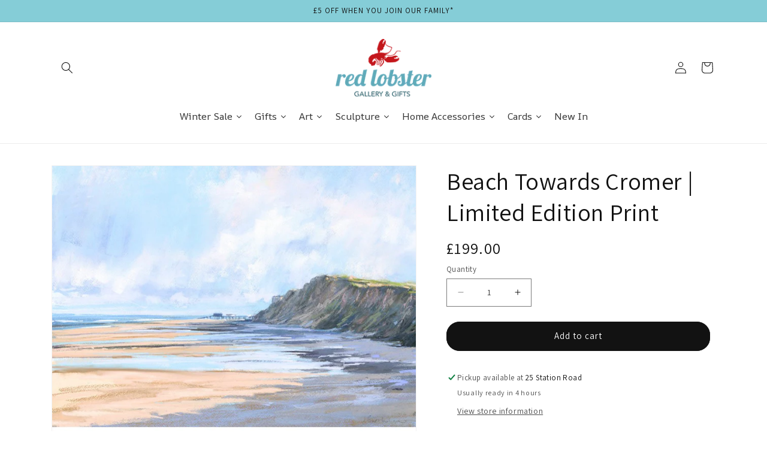

--- FILE ---
content_type: text/html; charset=utf-8
request_url: https://redlobstergallery.co.uk/products/beach-towards-cromer-le-print
body_size: 50631
content:
<!doctype html>
<html class="no-js" lang="en">
  <head>

<!-- BEAE-GLOBAL-FONT --> 
  <!-- START-BEAE-FONT --> 
<link rel='preconnect' href='https://fonts.googleapis.com'><link rel='preconnect' href='https://fonts.gstatic.com' crossorigin><link rel='preload' href='https://fonts.gstatic.com/s/montserrat/v26/JTUSjIg1_i6t8kCHKm459WRhyyTh89ZNpQ.woff2' as='font' type='font/woff2' crossorigin='anonymous'>
<link rel='preload' href='https://fonts.gstatic.com/s/montserrat/v26/JTUSjIg1_i6t8kCHKm459W1hyyTh89ZNpQ.woff2' as='font' type='font/woff2' crossorigin='anonymous'>
<link rel='preload' href='https://fonts.gstatic.com/s/montserrat/v26/JTUSjIg1_i6t8kCHKm459WZhyyTh89ZNpQ.woff2' as='font' type='font/woff2' crossorigin='anonymous'>
<link rel='preload' href='https://fonts.gstatic.com/s/montserrat/v26/JTUSjIg1_i6t8kCHKm459WdhyyTh89ZNpQ.woff2' as='font' type='font/woff2' crossorigin='anonymous'>
<link rel='preload' href='https://fonts.gstatic.com/s/montserrat/v26/JTUSjIg1_i6t8kCHKm459WlhyyTh89Y.woff2' as='font' type='font/woff2' crossorigin='anonymous'>
<link rel='preload' href='https://fonts.gstatic.com/s/roboto/v32/KFOmCnqEu92Fr1Mu72xKKTU1Kvnz.woff2' as='font' type='font/woff2' crossorigin='anonymous'>
<link rel='preload' href='https://fonts.gstatic.com/s/roboto/v32/KFOmCnqEu92Fr1Mu5mxKKTU1Kvnz.woff2' as='font' type='font/woff2' crossorigin='anonymous'>
<link rel='preload' href='https://fonts.gstatic.com/s/roboto/v32/KFOmCnqEu92Fr1Mu7mxKKTU1Kvnz.woff2' as='font' type='font/woff2' crossorigin='anonymous'>
<link rel='preload' href='https://fonts.gstatic.com/s/roboto/v32/KFOmCnqEu92Fr1Mu4WxKKTU1Kvnz.woff2' as='font' type='font/woff2' crossorigin='anonymous'>
<link rel='preload' href='https://fonts.gstatic.com/s/roboto/v32/KFOmCnqEu92Fr1Mu7WxKKTU1Kvnz.woff2' as='font' type='font/woff2' crossorigin='anonymous'>
<link rel='preload' href='https://fonts.gstatic.com/s/roboto/v32/KFOmCnqEu92Fr1Mu7GxKKTU1Kvnz.woff2' as='font' type='font/woff2' crossorigin='anonymous'>
<link rel='preload' href='https://fonts.gstatic.com/s/roboto/v32/KFOmCnqEu92Fr1Mu4mxKKTU1Kg.woff2' as='font' type='font/woff2' crossorigin='anonymous'>
<link rel='preload' href='https://fonts.gstatic.com/s/roboto/v32/KFOlCnqEu92Fr1MmWUlfCRc4AMP6lbBP.woff2' as='font' type='font/woff2' crossorigin='anonymous'>
<link rel='preload' href='https://fonts.gstatic.com/s/roboto/v32/KFOlCnqEu92Fr1MmWUlfABc4AMP6lbBP.woff2' as='font' type='font/woff2' crossorigin='anonymous'>
<link rel='preload' href='https://fonts.gstatic.com/s/roboto/v32/KFOlCnqEu92Fr1MmWUlfCBc4AMP6lbBP.woff2' as='font' type='font/woff2' crossorigin='anonymous'>
<link rel='preload' href='https://fonts.gstatic.com/s/roboto/v32/KFOlCnqEu92Fr1MmWUlfBxc4AMP6lbBP.woff2' as='font' type='font/woff2' crossorigin='anonymous'>
<link rel='preload' href='https://fonts.gstatic.com/s/roboto/v32/KFOlCnqEu92Fr1MmWUlfCxc4AMP6lbBP.woff2' as='font' type='font/woff2' crossorigin='anonymous'>
<link rel='preload' href='https://fonts.gstatic.com/s/roboto/v32/KFOlCnqEu92Fr1MmWUlfChc4AMP6lbBP.woff2' as='font' type='font/woff2' crossorigin='anonymous'>
<link rel='preload' href='https://fonts.gstatic.com/s/roboto/v32/KFOlCnqEu92Fr1MmWUlfBBc4AMP6lQ.woff2' as='font' type='font/woff2' crossorigin='anonymous'>
<!-- END-BEAE-FONT -->  
 <!-- END BEAE-GLOBAL-FONT -->


<!-- BEAE-HEADER -->


  
  
  
  <link href="//redlobstergallery.co.uk/cdn/shop/t/25/assets/beae.base.min.css?v=167814568080774979251758290064" rel="stylesheet" type="text/css" media="all" />
  
  
      <style type="text/css" id="beae-global-theme-style">@import url("https://fonts.googleapis.com/css?family=Montserrat:400,700&display=swap");
@import url("https://fonts.googleapis.com/css?family=Roboto:400,700&display=swap");

            :root {
                --rows: 10;
                --beae-site-max-width: 1920px;
            }
            
        :root{--beae-global-colors-accent: #dc2626;--beae-global-colors-background: #e7e7e7;--beae-global-colors-primary: #171717;--beae-global-colors-secondary: #171717;--beae-global-colors-text: #171717;--beae-global-colors-white: white;--beae-global-colors-black: black;--beae-global-colors-transparent: transparent;--beae-global-colors-primary_50: #e6e6e6;--beae-global-colors-primary_100: #dadada;--beae-global-colors-primary_200: #cfcfcf;--beae-global-colors-primary_300: #b8b8b8;--beae-global-colors-primary_400: #8a8a8a;--beae-global-colors-primary_500: #5c5c5c;--beae-global-colors-primary_600: #171717;--beae-global-colors-primary_700: #141414;--beae-global-colors-primary_800: #121212;--beae-global-colors-primary_900: #0c0c0c;--beae-global-colors-primary_950: #070707;--beae-global-colors-secondary_50: #e6e6e6;--beae-global-colors-secondary_100: #dadada;--beae-global-colors-secondary_200: #cfcfcf;--beae-global-colors-secondary_300: #b8b8b8;--beae-global-colors-secondary_400: #8a8a8a;--beae-global-colors-secondary_500: #5c5c5c;--beae-global-colors-secondary_600: #171717;--beae-global-colors-secondary_700: #141414;--beae-global-colors-secondary_800: #121212;--beae-global-colors-secondary_900: #0c0c0c;--beae-global-colors-secondary_950: #070707;--beae-global-colors-text_50: #e6e6e6;--beae-global-colors-text_100: #dadada;--beae-global-colors-text_200: #cfcfcf;--beae-global-colors-text_300: #b8b8b8;--beae-global-colors-text_400: #8a8a8a;--beae-global-colors-text_500: #5c5c5c;--beae-global-colors-text_600: #171717;--beae-global-colors-text_700: #141414;--beae-global-colors-text_800: #121212;--beae-global-colors-text_900: #0c0c0c;--beae-global-colors-text_950: #070707;--beae-global-colors-accent_50: #fef2f2;--beae-global-colors-accent_100: #fee2e2;--beae-global-colors-accent_200: #fecaca;--beae-global-colors-accent_300: #fca5a5;--beae-global-colors-accent_400: #f87171;--beae-global-colors-accent_500: #ef4444;--beae-global-colors-accent_600: #dc2626;--beae-global-colors-accent_700: #b91c1c;--beae-global-colors-accent_800: #991b1b;--beae-global-colors-accent_900: #7f1d1d;--beae-global-colors-accent_950: #450a0a;--beae-global-colors-background_50: #fbfbfb;--beae-global-colors-background_100: #fafafa;--beae-global-colors-background_200: #f9f9f9;--beae-global-colors-background_300: #f7f7f7;--beae-global-colors-background_400: #f2f2f2;--beae-global-colors-background_500: #eeeeee;--beae-global-colors-background_600: #e7e7e7;--beae-global-colors-background_700: #dfdfdf;--beae-global-colors-background_800: #d8d8d8;--beae-global-colors-background_900: #c8c8c8;--beae-global-colors-background_950: #b9b9b9;--beae-page-width: 1470px;--beae-site-margin: 30px;--beae-site-margin-mobile: 15px;--beae-pageWidth: 1200px;} .beae-btn-pr{font-size: calc(19px * var(--text-ratio, 1))  ;line-height: calc(22px * var(--text-ratio, 1))  ;letter-spacing: 0.1px;text-transform: uppercase;font-family: 'Montserrat', sans-serif;font-weight: 700;color: var(--beae-global-colors-background_50);background: var(--beae-global-colors-text_900);border-radius: 60px;}  .beae-btn-pr:hover{background: var(--beae-global-colors-text_500);color: var(--beae-global-colors-background_50);border-radius: 60px;}  .beae-btn-se{color: var(--beae-global-colors-primary_600);font-size: calc(14px * var(--text-ratio, 1))  ;line-height: calc(22px * var(--text-ratio, 1))  ;text-transform: uppercase;font-family: 'Montserrat', sans-serif;letter-spacing: 0.1px;font-weight: 700;background: var(--beae-global-colors-background_50);border-radius: 60px;}  .beae-btn-se:hover{color: var(--beae-global-colors-background_50);background: var(--beae-global-colors-text_900);border-style: solid;border-color: var(--beae-global-colors-primary_600);border-width: 1px;border-radius: 60px;}  .beae-btn-te{font-size: calc(14px * var(--text-ratio, 1))  ;line-height: calc(20px * var(--text-ratio, 1))  ;text-transform: uppercase;font-weight: 700;letter-spacing: 0.1px;font-family: 'Montserrat', sans-serif;text-decoration: underline;color: var(--beae-global-colors-primary_600);}  .beae-btn-te:hover{color: var(--beae-global-colors-primary_900);}  .beae-typo-h1{font-size: calc(57px * var(--text-ratio, 1))  ;line-height: calc(78px * var(--text-ratio, 1))  ;color:var(--beae-global-colors-text_900);font-family: 'Montserrat', sans-serif;font-weight:700;text-transform:uppercase;} .beae-typo-h2{font-size: calc(48px * var(--text-ratio, 1))  ;line-height: calc(60px * var(--text-ratio, 1))  ;color:var(--beae-global-colors-text_900);font-weight:700;text-transform:uppercase;font-family: 'Montserrat', sans-serif;} .beae-typo-h3{font-size: calc(38px * var(--text-ratio, 1))  ;line-height: calc(48px * var(--text-ratio, 1))  ;color:var(--beae-global-colors-text_900);font-weight:700;text-transform:uppercase;font-family: 'Montserrat', sans-serif;} .beae-typo-h4{font-size: calc(33px * var(--text-ratio, 1))  ;line-height: calc(42px * var(--text-ratio, 1))  ;font-family: 'Montserrat', sans-serif;color:var(--beae-global-colors-text_900);font-weight:700;text-transform:uppercase;} .beae-typo-h5{font-size: calc(28px * var(--text-ratio, 1))  ;line-height: calc(38px * var(--text-ratio, 1))  ;color:var(--beae-global-colors-text_900);font-family: 'Montserrat', sans-serif;text-transform:uppercase;font-weight:700;} .beae-typo-h6{font-size: calc(22px * var(--text-ratio, 1))  ;line-height: calc(30px * var(--text-ratio, 1))  ;color:var(--beae-global-colors-text_900);text-transform:uppercase;font-weight:700;font-family: 'Montserrat', sans-serif;} .beae-typo-p1{font-size: calc(16px * var(--text-ratio, 1))  ;line-height: calc(20px * var(--text-ratio, 1))  ;color:var(--beae-global-colors-text_500);font-weight:400;letter-spacing:0.1px;text-transform:none;font-family: 'Roboto', sans-serif;} .beae-typo-p2{line-height: calc(20px * var(--text-ratio, 1))  ;font-size: calc(16px * var(--text-ratio, 1))  ;color:var(--beae-global-colors-text_500);letter-spacing:0.1px;font-weight:400;font-family: 'Roboto', sans-serif;} .beae-typo-p3{font-size: calc(14px * var(--text-ratio, 1))  ;line-height: calc(19px * var(--text-ratio, 1))  ;color:var(--beae-global-colors-text_500);text-transform:none;letter-spacing:0.1px;font-family: 'Roboto', sans-serif;font-weight:400;} @media screen and (max-width: 768px) {
       .beae-btn-pr{font-size: calc(12px  * var(--text-ratio, 1)) !important ;line-height: calc(20px  * var(--text-ratio, 1)) !important ;letter-spacing: 1px !important;}  .beae-btn-se{font-size: calc(12px  * var(--text-ratio, 1)) !important ;line-height: calc(20px  * var(--text-ratio, 1)) !important ;}  .beae-btn-te{font-size: calc(16px  * var(--text-ratio, 1)) !important ;line-height: calc(20px  * var(--text-ratio, 1)) !important ;}  .beae-typo-h1{font-size: calc(46px * var(--text-ratio, 1))  ;line-height: calc(59.8px * var(--text-ratio, 1))  ;} .beae-typo-h2{font-size: calc(40px * var(--text-ratio, 1))  ;line-height: calc(54.6px * var(--text-ratio, 1))  ;} .beae-typo-h3{font-size: calc(35px * var(--text-ratio, 1))  ;line-height: calc(45.5px * var(--text-ratio, 1))  ;} .beae-typo-h4{font-size: calc(29px * var(--text-ratio, 1))  ;line-height: calc(37.7px * var(--text-ratio, 1))  ;} .beae-typo-h5{font-size: calc(24px * var(--text-ratio, 1))  ;line-height: calc(36px * var(--text-ratio, 1))  ;} .beae-typo-h6{font-size: calc(20px * var(--text-ratio, 1))  ;line-height: calc(36px * var(--text-ratio, 1))  ;} .beae-typo-p1{font-size: calc(14px * var(--text-ratio, 1))  ;line-height: calc(21px * var(--text-ratio, 1))  ;} .beae-typo-p2{line-height: calc(25.5px * var(--text-ratio, 1))  ;font-size: calc(17px * var(--text-ratio, 1))  ;} .beae-typo-p3{font-size: calc(14px * var(--text-ratio, 1))  ;line-height: calc(21px * var(--text-ratio, 1))  ;}
  }:root {
    --beae-global-colors-white: white;
    --beae-global-colors-black: black;
    --beae-global-colors-transparent: transparent;
  --beae-global-colors-white: white;--beae-global-colors-black: black;--beae-global-colors-transparent: transparent;--beae-global-colors-beae-kgn8: rgba(10, 42, 105, 0.97);--beae-global-colors-beae-w1kk: rgba(158, 125, 125, 0);}</style>
  
      
  <script src="//redlobstergallery.co.uk/cdn/shop/t/25/assets/beae.base.min.js?v=89835864019755922411765900429" defer="defer"></script>
  <script>
    window.BEAE_HELPER = {
        routes: {
            cart_url: "/cart",
            root_url: "/"
        },
        lang: "en",
        available_lang: {"shop_locale":{"locale":"en","enabled":true,"primary":true,"published":true}}
    };
  </script><script>
      try {
        const beaeRecentlyViewedProducts = new Set(JSON.parse(localStorage.getItem("beaeRecentlyViewedProducts") || "[]"));
        beaeRecentlyViewedProducts.delete(7311126265945); // Delete first to re-move the product
        beaeRecentlyViewedProducts.add(7311126265945);
        localStorage.setItem("beaeRecentlyViewedProducts", JSON.stringify(Array.from(beaeRecentlyViewedProducts.values()).reverse()));
      } catch (e) {
        // Safari in private mode does not allow setting item, we silently fail
      }
      </script><!-- END BEAE-HEADER -->
    <meta name="google-site-verification" content="U_TXgRPHW32B9VZuhLD4Oodhoh_ew_4WueQicRTK1zY" />
    <meta charset="utf-8">
    <meta http-equiv="X-UA-Compatible" content="IE=edge">
    <meta name="viewport" content="width=device-width,initial-scale=1">
    <meta name="theme-color" content="">
    <link rel="canonical" href="https://redlobstergallery.co.uk/products/beach-towards-cromer-le-print">
    <link rel="preconnect" href="https://cdn.shopify.com" crossorigin><link rel="icon" type="image/png" href="//redlobstergallery.co.uk/cdn/shop/files/Red_Lobster_Gallery_WEB.jpg?crop=center&height=32&v=1664441268&width=32"><link rel="preconnect" href="https://fonts.shopifycdn.com" crossorigin><title>
      Beach Towards Cromer | Limited Edition Print by James Bartholomew RSMA | Red Lobster Gallery
</title>

    
      <meta name="description" content="Our North Norfolk prints are limited editions, individually numbered and signed by the artist with FREE delivery, available from Red Lobster Gallery online or in store. Image Size: W71 x H50 cm">
    

    

<meta property="og:site_name" content="Red Lobster Gallery">
<meta property="og:url" content="https://redlobstergallery.co.uk/products/beach-towards-cromer-le-print">
<meta property="og:title" content="Beach Towards Cromer | Limited Edition Print by James Bartholomew RSMA | Red Lobster Gallery">
<meta property="og:type" content="product">
<meta property="og:description" content="Our North Norfolk prints are limited editions, individually numbered and signed by the artist with FREE delivery, available from Red Lobster Gallery online or in store. Image Size: W71 x H50 cm"><meta property="og:image" content="http://redlobstergallery.co.uk/cdn/shop/files/NorthNorfolkbyJamesBartholomew_RedLobsterGallery.012.jpg?v=1689341733">
  <meta property="og:image:secure_url" content="https://redlobstergallery.co.uk/cdn/shop/files/NorthNorfolkbyJamesBartholomew_RedLobsterGallery.012.jpg?v=1689341733">
  <meta property="og:image:width" content="1000">
  <meta property="og:image:height" content="1000"><meta property="og:price:amount" content="199.00">
  <meta property="og:price:currency" content="GBP"><meta name="twitter:card" content="summary_large_image">
<meta name="twitter:title" content="Beach Towards Cromer | Limited Edition Print by James Bartholomew RSMA | Red Lobster Gallery">
<meta name="twitter:description" content="Our North Norfolk prints are limited editions, individually numbered and signed by the artist with FREE delivery, available from Red Lobster Gallery online or in store. Image Size: W71 x H50 cm">


    <script src="//redlobstergallery.co.uk/cdn/shop/t/25/assets/constants.js?v=165488195745554878101688027470" defer="defer"></script>
    <script src="//redlobstergallery.co.uk/cdn/shop/t/25/assets/pubsub.js?v=2921868252632587581688027470" defer="defer"></script>
    <script src="//redlobstergallery.co.uk/cdn/shop/t/25/assets/global.js?v=85297797553816670871688027470" defer="defer"></script>
    <script>window.nfecShopVersion = '1769748745';window.nfecJsVersion = '449678';window.nfecCVersion = 68273</script><script>window.performance && window.performance.mark && window.performance.mark('shopify.content_for_header.start');</script><meta name="google-site-verification" content="P6M549GswK9P6GyX6QIjbEubIlgqZnd1VBz5fC1x6xw">
<meta name="facebook-domain-verification" content="jxf9a0ne51thvd0so9b4g771zhl8qd">
<meta id="shopify-digital-wallet" name="shopify-digital-wallet" content="/26357460/digital_wallets/dialog">
<meta name="shopify-checkout-api-token" content="8ab33ab6c5a93f2e994e2debccd30337">
<meta id="in-context-paypal-metadata" data-shop-id="26357460" data-venmo-supported="false" data-environment="production" data-locale="en_US" data-paypal-v4="true" data-currency="GBP">
<link rel="alternate" type="application/json+oembed" href="https://redlobstergallery.co.uk/products/beach-towards-cromer-le-print.oembed">
<script async="async" src="/checkouts/internal/preloads.js?locale=en-GB"></script>
<link rel="preconnect" href="https://shop.app" crossorigin="anonymous">
<script async="async" src="https://shop.app/checkouts/internal/preloads.js?locale=en-GB&shop_id=26357460" crossorigin="anonymous"></script>
<script id="apple-pay-shop-capabilities" type="application/json">{"shopId":26357460,"countryCode":"GB","currencyCode":"GBP","merchantCapabilities":["supports3DS"],"merchantId":"gid:\/\/shopify\/Shop\/26357460","merchantName":"Red Lobster Gallery","requiredBillingContactFields":["postalAddress","email","phone"],"requiredShippingContactFields":["postalAddress","email","phone"],"shippingType":"shipping","supportedNetworks":["visa","maestro","masterCard","discover","elo"],"total":{"type":"pending","label":"Red Lobster Gallery","amount":"1.00"},"shopifyPaymentsEnabled":true,"supportsSubscriptions":true}</script>
<script id="shopify-features" type="application/json">{"accessToken":"8ab33ab6c5a93f2e994e2debccd30337","betas":["rich-media-storefront-analytics"],"domain":"redlobstergallery.co.uk","predictiveSearch":true,"shopId":26357460,"locale":"en"}</script>
<script>var Shopify = Shopify || {};
Shopify.shop = "red-lobster-gallery.myshopify.com";
Shopify.locale = "en";
Shopify.currency = {"active":"GBP","rate":"1.0"};
Shopify.country = "GB";
Shopify.theme = {"name":"Yawn | July","id":124959391833,"schema_name":"Dawn","schema_version":"8.0.0","theme_store_id":887,"role":"main"};
Shopify.theme.handle = "null";
Shopify.theme.style = {"id":null,"handle":null};
Shopify.cdnHost = "redlobstergallery.co.uk/cdn";
Shopify.routes = Shopify.routes || {};
Shopify.routes.root = "/";</script>
<script type="module">!function(o){(o.Shopify=o.Shopify||{}).modules=!0}(window);</script>
<script>!function(o){function n(){var o=[];function n(){o.push(Array.prototype.slice.apply(arguments))}return n.q=o,n}var t=o.Shopify=o.Shopify||{};t.loadFeatures=n(),t.autoloadFeatures=n()}(window);</script>
<script>
  window.ShopifyPay = window.ShopifyPay || {};
  window.ShopifyPay.apiHost = "shop.app\/pay";
  window.ShopifyPay.redirectState = null;
</script>
<script id="shop-js-analytics" type="application/json">{"pageType":"product"}</script>
<script defer="defer" async type="module" src="//redlobstergallery.co.uk/cdn/shopifycloud/shop-js/modules/v2/client.init-shop-cart-sync_BN7fPSNr.en.esm.js"></script>
<script defer="defer" async type="module" src="//redlobstergallery.co.uk/cdn/shopifycloud/shop-js/modules/v2/chunk.common_Cbph3Kss.esm.js"></script>
<script defer="defer" async type="module" src="//redlobstergallery.co.uk/cdn/shopifycloud/shop-js/modules/v2/chunk.modal_DKumMAJ1.esm.js"></script>
<script type="module">
  await import("//redlobstergallery.co.uk/cdn/shopifycloud/shop-js/modules/v2/client.init-shop-cart-sync_BN7fPSNr.en.esm.js");
await import("//redlobstergallery.co.uk/cdn/shopifycloud/shop-js/modules/v2/chunk.common_Cbph3Kss.esm.js");
await import("//redlobstergallery.co.uk/cdn/shopifycloud/shop-js/modules/v2/chunk.modal_DKumMAJ1.esm.js");

  window.Shopify.SignInWithShop?.initShopCartSync?.({"fedCMEnabled":true,"windoidEnabled":true});

</script>
<script>
  window.Shopify = window.Shopify || {};
  if (!window.Shopify.featureAssets) window.Shopify.featureAssets = {};
  window.Shopify.featureAssets['shop-js'] = {"shop-cart-sync":["modules/v2/client.shop-cart-sync_CJVUk8Jm.en.esm.js","modules/v2/chunk.common_Cbph3Kss.esm.js","modules/v2/chunk.modal_DKumMAJ1.esm.js"],"init-fed-cm":["modules/v2/client.init-fed-cm_7Fvt41F4.en.esm.js","modules/v2/chunk.common_Cbph3Kss.esm.js","modules/v2/chunk.modal_DKumMAJ1.esm.js"],"init-shop-email-lookup-coordinator":["modules/v2/client.init-shop-email-lookup-coordinator_Cc088_bR.en.esm.js","modules/v2/chunk.common_Cbph3Kss.esm.js","modules/v2/chunk.modal_DKumMAJ1.esm.js"],"init-windoid":["modules/v2/client.init-windoid_hPopwJRj.en.esm.js","modules/v2/chunk.common_Cbph3Kss.esm.js","modules/v2/chunk.modal_DKumMAJ1.esm.js"],"shop-button":["modules/v2/client.shop-button_B0jaPSNF.en.esm.js","modules/v2/chunk.common_Cbph3Kss.esm.js","modules/v2/chunk.modal_DKumMAJ1.esm.js"],"shop-cash-offers":["modules/v2/client.shop-cash-offers_DPIskqss.en.esm.js","modules/v2/chunk.common_Cbph3Kss.esm.js","modules/v2/chunk.modal_DKumMAJ1.esm.js"],"shop-toast-manager":["modules/v2/client.shop-toast-manager_CK7RT69O.en.esm.js","modules/v2/chunk.common_Cbph3Kss.esm.js","modules/v2/chunk.modal_DKumMAJ1.esm.js"],"init-shop-cart-sync":["modules/v2/client.init-shop-cart-sync_BN7fPSNr.en.esm.js","modules/v2/chunk.common_Cbph3Kss.esm.js","modules/v2/chunk.modal_DKumMAJ1.esm.js"],"init-customer-accounts-sign-up":["modules/v2/client.init-customer-accounts-sign-up_CfPf4CXf.en.esm.js","modules/v2/client.shop-login-button_DeIztwXF.en.esm.js","modules/v2/chunk.common_Cbph3Kss.esm.js","modules/v2/chunk.modal_DKumMAJ1.esm.js"],"pay-button":["modules/v2/client.pay-button_CgIwFSYN.en.esm.js","modules/v2/chunk.common_Cbph3Kss.esm.js","modules/v2/chunk.modal_DKumMAJ1.esm.js"],"init-customer-accounts":["modules/v2/client.init-customer-accounts_DQ3x16JI.en.esm.js","modules/v2/client.shop-login-button_DeIztwXF.en.esm.js","modules/v2/chunk.common_Cbph3Kss.esm.js","modules/v2/chunk.modal_DKumMAJ1.esm.js"],"avatar":["modules/v2/client.avatar_BTnouDA3.en.esm.js"],"init-shop-for-new-customer-accounts":["modules/v2/client.init-shop-for-new-customer-accounts_CsZy_esa.en.esm.js","modules/v2/client.shop-login-button_DeIztwXF.en.esm.js","modules/v2/chunk.common_Cbph3Kss.esm.js","modules/v2/chunk.modal_DKumMAJ1.esm.js"],"shop-follow-button":["modules/v2/client.shop-follow-button_BRMJjgGd.en.esm.js","modules/v2/chunk.common_Cbph3Kss.esm.js","modules/v2/chunk.modal_DKumMAJ1.esm.js"],"checkout-modal":["modules/v2/client.checkout-modal_B9Drz_yf.en.esm.js","modules/v2/chunk.common_Cbph3Kss.esm.js","modules/v2/chunk.modal_DKumMAJ1.esm.js"],"shop-login-button":["modules/v2/client.shop-login-button_DeIztwXF.en.esm.js","modules/v2/chunk.common_Cbph3Kss.esm.js","modules/v2/chunk.modal_DKumMAJ1.esm.js"],"lead-capture":["modules/v2/client.lead-capture_DXYzFM3R.en.esm.js","modules/v2/chunk.common_Cbph3Kss.esm.js","modules/v2/chunk.modal_DKumMAJ1.esm.js"],"shop-login":["modules/v2/client.shop-login_CA5pJqmO.en.esm.js","modules/v2/chunk.common_Cbph3Kss.esm.js","modules/v2/chunk.modal_DKumMAJ1.esm.js"],"payment-terms":["modules/v2/client.payment-terms_BxzfvcZJ.en.esm.js","modules/v2/chunk.common_Cbph3Kss.esm.js","modules/v2/chunk.modal_DKumMAJ1.esm.js"]};
</script>
<script>(function() {
  var isLoaded = false;
  function asyncLoad() {
    if (isLoaded) return;
    isLoaded = true;
    var urls = ["https:\/\/d5zu2f4xvqanl.cloudfront.net\/42\/fe\/loader_2.js?shop=red-lobster-gallery.myshopify.com"];
    for (var i = 0; i < urls.length; i++) {
      var s = document.createElement('script');
      s.type = 'text/javascript';
      s.async = true;
      s.src = urls[i];
      var x = document.getElementsByTagName('script')[0];
      x.parentNode.insertBefore(s, x);
    }
  };
  if(window.attachEvent) {
    window.attachEvent('onload', asyncLoad);
  } else {
    window.addEventListener('load', asyncLoad, false);
  }
})();</script>
<script id="__st">var __st={"a":26357460,"offset":0,"reqid":"c0439e2c-c539-475b-9df6-8a1d741a3f75-1769755750","pageurl":"redlobstergallery.co.uk\/products\/beach-towards-cromer-le-print","u":"3ea41bd88bac","p":"product","rtyp":"product","rid":7311126265945};</script>
<script>window.ShopifyPaypalV4VisibilityTracking = true;</script>
<script id="captcha-bootstrap">!function(){'use strict';const t='contact',e='account',n='new_comment',o=[[t,t],['blogs',n],['comments',n],[t,'customer']],c=[[e,'customer_login'],[e,'guest_login'],[e,'recover_customer_password'],[e,'create_customer']],r=t=>t.map((([t,e])=>`form[action*='/${t}']:not([data-nocaptcha='true']) input[name='form_type'][value='${e}']`)).join(','),a=t=>()=>t?[...document.querySelectorAll(t)].map((t=>t.form)):[];function s(){const t=[...o],e=r(t);return a(e)}const i='password',u='form_key',d=['recaptcha-v3-token','g-recaptcha-response','h-captcha-response',i],f=()=>{try{return window.sessionStorage}catch{return}},m='__shopify_v',_=t=>t.elements[u];function p(t,e,n=!1){try{const o=window.sessionStorage,c=JSON.parse(o.getItem(e)),{data:r}=function(t){const{data:e,action:n}=t;return t[m]||n?{data:e,action:n}:{data:t,action:n}}(c);for(const[e,n]of Object.entries(r))t.elements[e]&&(t.elements[e].value=n);n&&o.removeItem(e)}catch(o){console.error('form repopulation failed',{error:o})}}const l='form_type',E='cptcha';function T(t){t.dataset[E]=!0}const w=window,h=w.document,L='Shopify',v='ce_forms',y='captcha';let A=!1;((t,e)=>{const n=(g='f06e6c50-85a8-45c8-87d0-21a2b65856fe',I='https://cdn.shopify.com/shopifycloud/storefront-forms-hcaptcha/ce_storefront_forms_captcha_hcaptcha.v1.5.2.iife.js',D={infoText:'Protected by hCaptcha',privacyText:'Privacy',termsText:'Terms'},(t,e,n)=>{const o=w[L][v],c=o.bindForm;if(c)return c(t,g,e,D).then(n);var r;o.q.push([[t,g,e,D],n]),r=I,A||(h.body.append(Object.assign(h.createElement('script'),{id:'captcha-provider',async:!0,src:r})),A=!0)});var g,I,D;w[L]=w[L]||{},w[L][v]=w[L][v]||{},w[L][v].q=[],w[L][y]=w[L][y]||{},w[L][y].protect=function(t,e){n(t,void 0,e),T(t)},Object.freeze(w[L][y]),function(t,e,n,w,h,L){const[v,y,A,g]=function(t,e,n){const i=e?o:[],u=t?c:[],d=[...i,...u],f=r(d),m=r(i),_=r(d.filter((([t,e])=>n.includes(e))));return[a(f),a(m),a(_),s()]}(w,h,L),I=t=>{const e=t.target;return e instanceof HTMLFormElement?e:e&&e.form},D=t=>v().includes(t);t.addEventListener('submit',(t=>{const e=I(t);if(!e)return;const n=D(e)&&!e.dataset.hcaptchaBound&&!e.dataset.recaptchaBound,o=_(e),c=g().includes(e)&&(!o||!o.value);(n||c)&&t.preventDefault(),c&&!n&&(function(t){try{if(!f())return;!function(t){const e=f();if(!e)return;const n=_(t);if(!n)return;const o=n.value;o&&e.removeItem(o)}(t);const e=Array.from(Array(32),(()=>Math.random().toString(36)[2])).join('');!function(t,e){_(t)||t.append(Object.assign(document.createElement('input'),{type:'hidden',name:u})),t.elements[u].value=e}(t,e),function(t,e){const n=f();if(!n)return;const o=[...t.querySelectorAll(`input[type='${i}']`)].map((({name:t})=>t)),c=[...d,...o],r={};for(const[a,s]of new FormData(t).entries())c.includes(a)||(r[a]=s);n.setItem(e,JSON.stringify({[m]:1,action:t.action,data:r}))}(t,e)}catch(e){console.error('failed to persist form',e)}}(e),e.submit())}));const S=(t,e)=>{t&&!t.dataset[E]&&(n(t,e.some((e=>e===t))),T(t))};for(const o of['focusin','change'])t.addEventListener(o,(t=>{const e=I(t);D(e)&&S(e,y())}));const B=e.get('form_key'),M=e.get(l),P=B&&M;t.addEventListener('DOMContentLoaded',(()=>{const t=y();if(P)for(const e of t)e.elements[l].value===M&&p(e,B);[...new Set([...A(),...v().filter((t=>'true'===t.dataset.shopifyCaptcha))])].forEach((e=>S(e,t)))}))}(h,new URLSearchParams(w.location.search),n,t,e,['guest_login'])})(!0,!0)}();</script>
<script integrity="sha256-4kQ18oKyAcykRKYeNunJcIwy7WH5gtpwJnB7kiuLZ1E=" data-source-attribution="shopify.loadfeatures" defer="defer" src="//redlobstergallery.co.uk/cdn/shopifycloud/storefront/assets/storefront/load_feature-a0a9edcb.js" crossorigin="anonymous"></script>
<script crossorigin="anonymous" defer="defer" src="//redlobstergallery.co.uk/cdn/shopifycloud/storefront/assets/shopify_pay/storefront-65b4c6d7.js?v=20250812"></script>
<script data-source-attribution="shopify.dynamic_checkout.dynamic.init">var Shopify=Shopify||{};Shopify.PaymentButton=Shopify.PaymentButton||{isStorefrontPortableWallets:!0,init:function(){window.Shopify.PaymentButton.init=function(){};var t=document.createElement("script");t.src="https://redlobstergallery.co.uk/cdn/shopifycloud/portable-wallets/latest/portable-wallets.en.js",t.type="module",document.head.appendChild(t)}};
</script>
<script data-source-attribution="shopify.dynamic_checkout.buyer_consent">
  function portableWalletsHideBuyerConsent(e){var t=document.getElementById("shopify-buyer-consent"),n=document.getElementById("shopify-subscription-policy-button");t&&n&&(t.classList.add("hidden"),t.setAttribute("aria-hidden","true"),n.removeEventListener("click",e))}function portableWalletsShowBuyerConsent(e){var t=document.getElementById("shopify-buyer-consent"),n=document.getElementById("shopify-subscription-policy-button");t&&n&&(t.classList.remove("hidden"),t.removeAttribute("aria-hidden"),n.addEventListener("click",e))}window.Shopify?.PaymentButton&&(window.Shopify.PaymentButton.hideBuyerConsent=portableWalletsHideBuyerConsent,window.Shopify.PaymentButton.showBuyerConsent=portableWalletsShowBuyerConsent);
</script>
<script data-source-attribution="shopify.dynamic_checkout.cart.bootstrap">document.addEventListener("DOMContentLoaded",(function(){function t(){return document.querySelector("shopify-accelerated-checkout-cart, shopify-accelerated-checkout")}if(t())Shopify.PaymentButton.init();else{new MutationObserver((function(e,n){t()&&(Shopify.PaymentButton.init(),n.disconnect())})).observe(document.body,{childList:!0,subtree:!0})}}));
</script>
<link id="shopify-accelerated-checkout-styles" rel="stylesheet" media="screen" href="https://redlobstergallery.co.uk/cdn/shopifycloud/portable-wallets/latest/accelerated-checkout-backwards-compat.css" crossorigin="anonymous">
<style id="shopify-accelerated-checkout-cart">
        #shopify-buyer-consent {
  margin-top: 1em;
  display: inline-block;
  width: 100%;
}

#shopify-buyer-consent.hidden {
  display: none;
}

#shopify-subscription-policy-button {
  background: none;
  border: none;
  padding: 0;
  text-decoration: underline;
  font-size: inherit;
  cursor: pointer;
}

#shopify-subscription-policy-button::before {
  box-shadow: none;
}

      </style>
<script id="sections-script" data-sections="header,footer" defer="defer" src="//redlobstergallery.co.uk/cdn/shop/t/25/compiled_assets/scripts.js?v=6824"></script>
<script>window.performance && window.performance.mark && window.performance.mark('shopify.content_for_header.end');</script>


    <style data-shopify>
      @font-face {
  font-family: Assistant;
  font-weight: 400;
  font-style: normal;
  font-display: swap;
  src: url("//redlobstergallery.co.uk/cdn/fonts/assistant/assistant_n4.9120912a469cad1cc292572851508ca49d12e768.woff2") format("woff2"),
       url("//redlobstergallery.co.uk/cdn/fonts/assistant/assistant_n4.6e9875ce64e0fefcd3f4446b7ec9036b3ddd2985.woff") format("woff");
}

      @font-face {
  font-family: Assistant;
  font-weight: 700;
  font-style: normal;
  font-display: swap;
  src: url("//redlobstergallery.co.uk/cdn/fonts/assistant/assistant_n7.bf44452348ec8b8efa3aa3068825305886b1c83c.woff2") format("woff2"),
       url("//redlobstergallery.co.uk/cdn/fonts/assistant/assistant_n7.0c887fee83f6b3bda822f1150b912c72da0f7b64.woff") format("woff");
}

      
      
      @font-face {
  font-family: Assistant;
  font-weight: 400;
  font-style: normal;
  font-display: swap;
  src: url("//redlobstergallery.co.uk/cdn/fonts/assistant/assistant_n4.9120912a469cad1cc292572851508ca49d12e768.woff2") format("woff2"),
       url("//redlobstergallery.co.uk/cdn/fonts/assistant/assistant_n4.6e9875ce64e0fefcd3f4446b7ec9036b3ddd2985.woff") format("woff");
}


      :root {
        --font-body-family: Assistant, sans-serif;
        --font-body-style: normal;
        --font-body-weight: 400;
        --font-body-weight-bold: 700;

        --font-heading-family: Assistant, sans-serif;
        --font-heading-style: normal;
        --font-heading-weight: 400;

        --font-body-scale: 1.0;
        --font-heading-scale: 1.0;

        --color-base-text: 18, 18, 18;
        --color-shadow: 18, 18, 18;
        --color-base-background-1: 255, 255, 255;
        --color-base-background-2: 133, 205, 215;
        --color-base-solid-button-labels: 255, 255, 255;
        --color-base-outline-button-labels: 18, 18, 18;
        --color-base-accent-1: 18, 18, 18;
        --color-base-accent-2: 76, 140, 151;
        --payment-terms-background-color: #FFFFFF;

        --gradient-base-background-1: #FFFFFF;
        --gradient-base-background-2: #85cdd7;
        --gradient-base-accent-1: #121212;
        --gradient-base-accent-2: #4c8c97;

        --media-padding: px;
        --media-border-opacity: 0.05;
        --media-border-width: 1px;
        --media-radius: 0px;
        --media-shadow-opacity: 0.0;
        --media-shadow-horizontal-offset: 0px;
        --media-shadow-vertical-offset: 0px;
        --media-shadow-blur-radius: 0px;
        --media-shadow-visible: 0;

        --page-width: 120rem;
        --page-width-margin: 0rem;

        --product-card-image-padding: 0.0rem;
        --product-card-corner-radius: 0.0rem;
        --product-card-text-alignment: left;
        --product-card-border-width: 0.0rem;
        --product-card-border-opacity: 0.0;
        --product-card-shadow-opacity: 0.1;
        --product-card-shadow-visible: 1;
        --product-card-shadow-horizontal-offset: 0.0rem;
        --product-card-shadow-vertical-offset: 0.0rem;
        --product-card-shadow-blur-radius: 0.0rem;

        --collection-card-image-padding: 0.0rem;
        --collection-card-corner-radius: 0.0rem;
        --collection-card-text-alignment: left;
        --collection-card-border-width: 0.0rem;
        --collection-card-border-opacity: 0.0;
        --collection-card-shadow-opacity: 0.1;
        --collection-card-shadow-visible: 1;
        --collection-card-shadow-horizontal-offset: 0.0rem;
        --collection-card-shadow-vertical-offset: 0.0rem;
        --collection-card-shadow-blur-radius: 0.0rem;

        --blog-card-image-padding: 0.0rem;
        --blog-card-corner-radius: 0.0rem;
        --blog-card-text-alignment: left;
        --blog-card-border-width: 0.0rem;
        --blog-card-border-opacity: 0.0;
        --blog-card-shadow-opacity: 0.1;
        --blog-card-shadow-visible: 1;
        --blog-card-shadow-horizontal-offset: 0.0rem;
        --blog-card-shadow-vertical-offset: 0.0rem;
        --blog-card-shadow-blur-radius: 0.0rem;

        --badge-corner-radius: 4.0rem;

        --popup-border-width: 1px;
        --popup-border-opacity: 0.1;
        --popup-corner-radius: 0px;
        --popup-shadow-opacity: 0.0;
        --popup-shadow-horizontal-offset: 0px;
        --popup-shadow-vertical-offset: 0px;
        --popup-shadow-blur-radius: 0px;

        --drawer-border-width: 1px;
        --drawer-border-opacity: 0.1;
        --drawer-shadow-opacity: 0.0;
        --drawer-shadow-horizontal-offset: 0px;
        --drawer-shadow-vertical-offset: 0px;
        --drawer-shadow-blur-radius: 0px;

        --spacing-sections-desktop: 0px;
        --spacing-sections-mobile: 0px;

        --grid-desktop-vertical-spacing: 8px;
        --grid-desktop-horizontal-spacing: 8px;
        --grid-mobile-vertical-spacing: 4px;
        --grid-mobile-horizontal-spacing: 4px;

        --text-boxes-border-opacity: 0.0;
        --text-boxes-border-width: 0px;
        --text-boxes-radius: 0px;
        --text-boxes-shadow-opacity: 0.0;
        --text-boxes-shadow-visible: 0;
        --text-boxes-shadow-horizontal-offset: 0px;
        --text-boxes-shadow-vertical-offset: 0px;
        --text-boxes-shadow-blur-radius: 0px;

        --buttons-radius: 20px;
        --buttons-radius-outset: 22px;
        --buttons-border-width: 2px;
        --buttons-border-opacity: 1.0;
        --buttons-shadow-opacity: 0.3;
        --buttons-shadow-visible: 1;
        --buttons-shadow-horizontal-offset: 0px;
        --buttons-shadow-vertical-offset: 0px;
        --buttons-shadow-blur-radius: 0px;
        --buttons-border-offset: 0.3px;

        --inputs-radius: 0px;
        --inputs-border-width: 1px;
        --inputs-border-opacity: 0.55;
        --inputs-shadow-opacity: 0.0;
        --inputs-shadow-horizontal-offset: 0px;
        --inputs-margin-offset: 0px;
        --inputs-shadow-vertical-offset: 0px;
        --inputs-shadow-blur-radius: 0px;
        --inputs-radius-outset: 0px;

        --variant-pills-radius: 40px;
        --variant-pills-border-width: 1px;
        --variant-pills-border-opacity: 0.55;
        --variant-pills-shadow-opacity: 0.0;
        --variant-pills-shadow-horizontal-offset: 0px;
        --variant-pills-shadow-vertical-offset: 0px;
        --variant-pills-shadow-blur-radius: 0px;
      }

      *,
      *::before,
      *::after {
        box-sizing: inherit;
      }

      html {
        box-sizing: border-box;
        font-size: calc(var(--font-body-scale) * 62.5%);
        height: 100%;
      }

      body {
        display: grid;
        grid-template-rows: auto auto 1fr auto;
        grid-template-columns: 100%;
        min-height: 100%;
        margin: 0;
        font-size: 1.5rem;
        letter-spacing: 0.06rem;
        line-height: calc(1 + 0.8 / var(--font-body-scale));
        font-family: var(--font-body-family);
        font-style: var(--font-body-style);
        font-weight: var(--font-body-weight);
      }

      @media screen and (min-width: 750px) {
        body {
          font-size: 1.6rem;
        }
      }
    </style>

    <link href="//redlobstergallery.co.uk/cdn/shop/t/25/assets/base.css?v=23190382132898543881768477810" rel="stylesheet" type="text/css" media="all" />
<link rel="preload" as="font" href="//redlobstergallery.co.uk/cdn/fonts/assistant/assistant_n4.9120912a469cad1cc292572851508ca49d12e768.woff2" type="font/woff2" crossorigin><link rel="preload" as="font" href="//redlobstergallery.co.uk/cdn/fonts/assistant/assistant_n4.9120912a469cad1cc292572851508ca49d12e768.woff2" type="font/woff2" crossorigin><link rel="stylesheet" href="//redlobstergallery.co.uk/cdn/shop/t/25/assets/component-predictive-search.css?v=85913294783299393391688027470" media="print" onload="this.media='all'"><script>document.documentElement.className = document.documentElement.className.replace('no-js', 'js');
    if (Shopify.designMode) {
      document.documentElement.classList.add('shopify-design-mode');
    }
    </script>
  
  <!-- "snippets/shogun-head.liquid" was not rendered, the associated app was uninstalled -->

  





    <!-- Hotjar Tracking Code for Red Lobster Gallery -->
<script>
    (function(h,o,t,j,a,r){
        h.hj=h.hj||function(){(h.hj.q=h.hj.q||[]).push(arguments)};
        h._hjSettings={hjid:3872082,hjsv:6};
        a=o.getElementsByTagName('head')[0];
        r=o.createElement('script');r.async=1;
        r.src=t+h._hjSettings.hjid+j+h._hjSettings.hjsv;
        a.appendChild(r);
    })(window,document,'https://static.hotjar.com/c/hotjar-','.js?sv=');
</script>
    

            
                <style type="text/css" id="beae-global-theme-style">@import url("https://fonts.googleapis.com/css?family=Montserrat:400,700&display=swap");
@import url("https://fonts.googleapis.com/css?family=Roboto:400,700&display=swap");

            :root {
                --rows: 10;
                --beae-site-max-width: 1920px;
            }
            
        :root{--beae-global-colors-accent: #dc2626;--beae-global-colors-background: #e7e7e7;--beae-global-colors-primary: #171717;--beae-global-colors-secondary: #171717;--beae-global-colors-text: #171717;--beae-global-colors-white: white;--beae-global-colors-black: black;--beae-global-colors-transparent: transparent;--beae-global-colors-primary_50: #e6e6e6;--beae-global-colors-primary_100: #dadada;--beae-global-colors-primary_200: #cfcfcf;--beae-global-colors-primary_300: #b8b8b8;--beae-global-colors-primary_400: #8a8a8a;--beae-global-colors-primary_500: #5c5c5c;--beae-global-colors-primary_600: #171717;--beae-global-colors-primary_700: #141414;--beae-global-colors-primary_800: #121212;--beae-global-colors-primary_900: #0c0c0c;--beae-global-colors-primary_950: #070707;--beae-global-colors-secondary_50: #e6e6e6;--beae-global-colors-secondary_100: #dadada;--beae-global-colors-secondary_200: #cfcfcf;--beae-global-colors-secondary_300: #b8b8b8;--beae-global-colors-secondary_400: #8a8a8a;--beae-global-colors-secondary_500: #5c5c5c;--beae-global-colors-secondary_600: #171717;--beae-global-colors-secondary_700: #141414;--beae-global-colors-secondary_800: #121212;--beae-global-colors-secondary_900: #0c0c0c;--beae-global-colors-secondary_950: #070707;--beae-global-colors-text_50: #e6e6e6;--beae-global-colors-text_100: #dadada;--beae-global-colors-text_200: #cfcfcf;--beae-global-colors-text_300: #b8b8b8;--beae-global-colors-text_400: #8a8a8a;--beae-global-colors-text_500: #5c5c5c;--beae-global-colors-text_600: #171717;--beae-global-colors-text_700: #141414;--beae-global-colors-text_800: #121212;--beae-global-colors-text_900: #0c0c0c;--beae-global-colors-text_950: #070707;--beae-global-colors-accent_50: #fef2f2;--beae-global-colors-accent_100: #fee2e2;--beae-global-colors-accent_200: #fecaca;--beae-global-colors-accent_300: #fca5a5;--beae-global-colors-accent_400: #f87171;--beae-global-colors-accent_500: #ef4444;--beae-global-colors-accent_600: #dc2626;--beae-global-colors-accent_700: #b91c1c;--beae-global-colors-accent_800: #991b1b;--beae-global-colors-accent_900: #7f1d1d;--beae-global-colors-accent_950: #450a0a;--beae-global-colors-background_50: #fbfbfb;--beae-global-colors-background_100: #fafafa;--beae-global-colors-background_200: #f9f9f9;--beae-global-colors-background_300: #f7f7f7;--beae-global-colors-background_400: #f2f2f2;--beae-global-colors-background_500: #eeeeee;--beae-global-colors-background_600: #e7e7e7;--beae-global-colors-background_700: #dfdfdf;--beae-global-colors-background_800: #d8d8d8;--beae-global-colors-background_900: #c8c8c8;--beae-global-colors-background_950: #b9b9b9;--beae-page-width: 1470px;--beae-site-margin: 30px;--beae-site-margin-mobile: 15px;--beae-pageWidth: 1200px;} .beae-btn-pr{font-size: calc(19px * var(--text-ratio, 1))  ;line-height: calc(22px * var(--text-ratio, 1))  ;letter-spacing: 0.1px;text-transform: uppercase;font-family: 'Montserrat', sans-serif;font-weight: 700;color: var(--beae-global-colors-background_50);background: var(--beae-global-colors-text_900);border-radius: 60px;}  .beae-btn-pr:hover{background: var(--beae-global-colors-text_500);color: var(--beae-global-colors-background_50);border-radius: 60px;}  .beae-btn-se{color: var(--beae-global-colors-primary_600);font-size: calc(14px * var(--text-ratio, 1))  ;line-height: calc(22px * var(--text-ratio, 1))  ;text-transform: uppercase;font-family: 'Montserrat', sans-serif;letter-spacing: 0.1px;font-weight: 700;background: var(--beae-global-colors-background_50);border-radius: 60px;}  .beae-btn-se:hover{color: var(--beae-global-colors-background_50);background: var(--beae-global-colors-text_900);border-style: solid;border-color: var(--beae-global-colors-primary_600);border-width: 1px;border-radius: 60px;}  .beae-btn-te{font-size: calc(14px * var(--text-ratio, 1))  ;line-height: calc(20px * var(--text-ratio, 1))  ;text-transform: uppercase;font-weight: 700;letter-spacing: 0.1px;font-family: 'Montserrat', sans-serif;text-decoration: underline;color: var(--beae-global-colors-primary_600);}  .beae-btn-te:hover{color: var(--beae-global-colors-primary_900);}  .beae-typo-h1{font-size: calc(57px * var(--text-ratio, 1))  ;line-height: calc(78px * var(--text-ratio, 1))  ;color:var(--beae-global-colors-text_900);font-family: 'Montserrat', sans-serif;font-weight:700;text-transform:uppercase;} .beae-typo-h2{font-size: calc(48px * var(--text-ratio, 1))  ;line-height: calc(60px * var(--text-ratio, 1))  ;color:var(--beae-global-colors-text_900);font-weight:700;text-transform:uppercase;font-family: 'Montserrat', sans-serif;} .beae-typo-h3{font-size: calc(38px * var(--text-ratio, 1))  ;line-height: calc(48px * var(--text-ratio, 1))  ;color:var(--beae-global-colors-text_900);font-weight:700;text-transform:uppercase;font-family: 'Montserrat', sans-serif;} .beae-typo-h4{font-size: calc(33px * var(--text-ratio, 1))  ;line-height: calc(42px * var(--text-ratio, 1))  ;font-family: 'Montserrat', sans-serif;color:var(--beae-global-colors-text_900);font-weight:700;text-transform:uppercase;} .beae-typo-h5{font-size: calc(28px * var(--text-ratio, 1))  ;line-height: calc(38px * var(--text-ratio, 1))  ;color:var(--beae-global-colors-text_900);font-family: 'Montserrat', sans-serif;text-transform:uppercase;font-weight:700;} .beae-typo-h6{font-size: calc(22px * var(--text-ratio, 1))  ;line-height: calc(30px * var(--text-ratio, 1))  ;color:var(--beae-global-colors-text_900);text-transform:uppercase;font-weight:700;font-family: 'Montserrat', sans-serif;} .beae-typo-p1{font-size: calc(16px * var(--text-ratio, 1))  ;line-height: calc(20px * var(--text-ratio, 1))  ;color:var(--beae-global-colors-text_500);font-weight:400;letter-spacing:0.1px;text-transform:none;font-family: 'Roboto', sans-serif;} .beae-typo-p2{line-height: calc(20px * var(--text-ratio, 1))  ;font-size: calc(16px * var(--text-ratio, 1))  ;color:var(--beae-global-colors-text_500);letter-spacing:0.1px;font-weight:400;font-family: 'Roboto', sans-serif;} .beae-typo-p3{font-size: calc(14px * var(--text-ratio, 1))  ;line-height: calc(19px * var(--text-ratio, 1))  ;color:var(--beae-global-colors-text_500);text-transform:none;letter-spacing:0.1px;font-family: 'Roboto', sans-serif;font-weight:400;} @media screen and (max-width: 768px) {
       .beae-btn-pr{font-size: calc(12px  * var(--text-ratio, 1)) !important ;line-height: calc(20px  * var(--text-ratio, 1)) !important ;letter-spacing: 1px !important;}  .beae-btn-se{font-size: calc(12px  * var(--text-ratio, 1)) !important ;line-height: calc(20px  * var(--text-ratio, 1)) !important ;}  .beae-btn-te{font-size: calc(16px  * var(--text-ratio, 1)) !important ;line-height: calc(20px  * var(--text-ratio, 1)) !important ;}  .beae-typo-h1{font-size: calc(46px * var(--text-ratio, 1))  ;line-height: calc(59.8px * var(--text-ratio, 1))  ;} .beae-typo-h2{font-size: calc(40px * var(--text-ratio, 1))  ;line-height: calc(54.6px * var(--text-ratio, 1))  ;} .beae-typo-h3{font-size: calc(35px * var(--text-ratio, 1))  ;line-height: calc(45.5px * var(--text-ratio, 1))  ;} .beae-typo-h4{font-size: calc(29px * var(--text-ratio, 1))  ;line-height: calc(37.7px * var(--text-ratio, 1))  ;} .beae-typo-h5{font-size: calc(24px * var(--text-ratio, 1))  ;line-height: calc(36px * var(--text-ratio, 1))  ;} .beae-typo-h6{font-size: calc(20px * var(--text-ratio, 1))  ;line-height: calc(36px * var(--text-ratio, 1))  ;} .beae-typo-p1{font-size: calc(14px * var(--text-ratio, 1))  ;line-height: calc(21px * var(--text-ratio, 1))  ;} .beae-typo-p2{line-height: calc(25.5px * var(--text-ratio, 1))  ;font-size: calc(17px * var(--text-ratio, 1))  ;} .beae-typo-p3{font-size: calc(14px * var(--text-ratio, 1))  ;line-height: calc(21px * var(--text-ratio, 1))  ;}
  }:root {
    --beae-global-colors-white: white;
    --beae-global-colors-black: black;
    --beae-global-colors-transparent: transparent;
  --beae-global-colors-white: white;--beae-global-colors-black: black;--beae-global-colors-transparent: transparent;--beae-global-colors-beae-kgn8: rgba(10, 42, 105, 0.97);--beae-global-colors-beae-w1kk: rgba(158, 125, 125, 0);}</style>
            
<!-- BEGIN app block: shopify://apps/cbb-shipping-rates/blocks/app-embed-block/de9da91b-8d51-4359-81df-b8b0288464c7 --><script>
    window.codeblackbelt = window.codeblackbelt || {};
    window.codeblackbelt.shop = window.codeblackbelt.shop || 'red-lobster-gallery.myshopify.com';
    </script><script src="//cdn.codeblackbelt.com/widgets/shipping-rates-calculator-plus/main.min.js?version=2026013006+0000" async></script>
<!-- END app block --><!-- BEGIN app block: shopify://apps/klaviyo-email-marketing-sms/blocks/klaviyo-onsite-embed/2632fe16-c075-4321-a88b-50b567f42507 -->












  <script async src="https://static.klaviyo.com/onsite/js/WMXeBu/klaviyo.js?company_id=WMXeBu"></script>
  <script>!function(){if(!window.klaviyo){window._klOnsite=window._klOnsite||[];try{window.klaviyo=new Proxy({},{get:function(n,i){return"push"===i?function(){var n;(n=window._klOnsite).push.apply(n,arguments)}:function(){for(var n=arguments.length,o=new Array(n),w=0;w<n;w++)o[w]=arguments[w];var t="function"==typeof o[o.length-1]?o.pop():void 0,e=new Promise((function(n){window._klOnsite.push([i].concat(o,[function(i){t&&t(i),n(i)}]))}));return e}}})}catch(n){window.klaviyo=window.klaviyo||[],window.klaviyo.push=function(){var n;(n=window._klOnsite).push.apply(n,arguments)}}}}();</script>

  
    <script id="viewed_product">
      if (item == null) {
        var _learnq = _learnq || [];

        var MetafieldReviews = null
        var MetafieldYotpoRating = null
        var MetafieldYotpoCount = null
        var MetafieldLooxRating = null
        var MetafieldLooxCount = null
        var okendoProduct = null
        var okendoProductReviewCount = null
        var okendoProductReviewAverageValue = null
        try {
          // The following fields are used for Customer Hub recently viewed in order to add reviews.
          // This information is not part of __kla_viewed. Instead, it is part of __kla_viewed_reviewed_items
          MetafieldReviews = {};
          MetafieldYotpoRating = null
          MetafieldYotpoCount = null
          MetafieldLooxRating = null
          MetafieldLooxCount = null

          okendoProduct = null
          // If the okendo metafield is not legacy, it will error, which then requires the new json formatted data
          if (okendoProduct && 'error' in okendoProduct) {
            okendoProduct = null
          }
          okendoProductReviewCount = okendoProduct ? okendoProduct.reviewCount : null
          okendoProductReviewAverageValue = okendoProduct ? okendoProduct.reviewAverageValue : null
        } catch (error) {
          console.error('Error in Klaviyo onsite reviews tracking:', error);
        }

        var item = {
          Name: "Beach Towards Cromer | Limited Edition Print",
          ProductID: 7311126265945,
          Categories: ["30% OFF","All Products","Art at Red Lobster Gallery","Birthday 15% Off","Enjoy 10% Off","James Bartholomew RSMA","James Bartholomew RSMA | Limited Edition Prints","James Bartholomew | Originals, Prints and Canvases","Limited Edition Prints","New Subscriber Discount","Norfolk Inspired Gifts","Seascapes and Coastal","Sue's Favourites","Unique and Bespoke","Welcome Discount","Welcome Promotion"],
          ImageURL: "https://redlobstergallery.co.uk/cdn/shop/files/NorthNorfolkbyJamesBartholomew_RedLobsterGallery.012_grande.jpg?v=1689341733",
          URL: "https://redlobstergallery.co.uk/products/beach-towards-cromer-le-print",
          Brand: "Red Lobster Gallery",
          Price: "£199.00",
          Value: "199.00",
          CompareAtPrice: "£0.00"
        };
        _learnq.push(['track', 'Viewed Product', item]);
        _learnq.push(['trackViewedItem', {
          Title: item.Name,
          ItemId: item.ProductID,
          Categories: item.Categories,
          ImageUrl: item.ImageURL,
          Url: item.URL,
          Metadata: {
            Brand: item.Brand,
            Price: item.Price,
            Value: item.Value,
            CompareAtPrice: item.CompareAtPrice
          },
          metafields:{
            reviews: MetafieldReviews,
            yotpo:{
              rating: MetafieldYotpoRating,
              count: MetafieldYotpoCount,
            },
            loox:{
              rating: MetafieldLooxRating,
              count: MetafieldLooxCount,
            },
            okendo: {
              rating: okendoProductReviewAverageValue,
              count: okendoProductReviewCount,
            }
          }
        }]);
      }
    </script>
  




  <script>
    window.klaviyoReviewsProductDesignMode = false
  </script>







<!-- END app block --><!-- BEGIN app block: shopify://apps/beae-page-builder/blocks/app-embed/f4353b90-19bd-4f19-8138-af38b7a6de94 --><link rel="preconnect" href="https://cdn.beae.com" crossorigin />
<link rel="dns-prefetch" href="https://cdn.beae.com" />

<style type="text/css" class="beae-theme-helper">
 .beae-cart-popup {
    display: grid;
    position: fixed;
    inset: 0;
    z-index: 9999999;
    align-content: center;
    padding: 5px;
    justify-content: center;
    align-items: center;
    justify-items: center;
}

.beae-cart-popup::before {content: ' ';position: absolute;background: #e5e5e5b3;inset: 0;}
 .beae-ajax-loading{
 	cursor:not-allowed;
   pointer-events: none;
   opacity: 0.6;
  }


  #beae-toast {
  visibility: hidden;
  max-width: 50px;
  min-height: 50px;
  margin: auto;
  background-color: #333;
  color: #fff;
  text-align: center;
  border-radius: 2px;
  position: fixed;
  z-index: 999999;
  left: 0;
  right: 0;
  bottom: 30px;
  font-size: 17px;
  display: grid;
  grid-template-columns: 50px auto;
  align-items: center;
  justify-content: start;
  align-content: center;
  justify-items: start;
}
#beae-toast.beae-toast-show {
  visibility: visible;
  -webkit-animation: beaeFadein 0.5s, beaeExpand 0.5s 0.5s, beaeStay 3s 1s, beaeShrink 0.5s 2s, beaeFadeout 0.5s 2.5s;
  animation: beaeFadein 0.5s, beaeExpand 0.5s 0.5s, beaeStay 3s 1s, beaeShrink 0.5s 4s, beaeFadeout 0.5s 4.5s;
}
#beae-toast #beae-toast-icon {
  width: 50px;
  height: 100%;
  /* float: left; */
  /* padding-top: 16px; */
  /* padding-bottom: 16px; */
  box-sizing: border-box;
  background-color: #111;
  color: #fff;
  padding: 5px;
}
#beae-toast .beae-toast-icon-svg {
  width: 100%;
  height: 100%;
  display: block;
  position: relative;
  vertical-align: middle;
  margin: auto;
  text-align: center;
  /* padding: 5px; */
}
#beae-toast #beae-toast-desc {
  color: #fff;
  padding: 16px;
  overflow: hidden;
  white-space: nowrap;
}

@-webkit-keyframes beaeFadein {
  from {
    bottom: 0;
    opacity: 0;
  }
  to {
    bottom: 30px;
    opacity: 1;
  }
}
@keyframes fadein {
  from {
    bottom: 0;
    opacity: 0;
  }
  to {
    bottom: 30px;
    opacity: 1;
  }
}
@-webkit-keyframes beaeExpand {
  from {
    min-width: 50px;
  }
  to {
    min-width: var(--beae-max-width);
  }
}
@keyframes beaeExpand {
  from {
    min-width: 50px;
  }
  to {
    min-width: var(--beae-max-width);
  }
}
@-webkit-keyframes beaeStay {
  from {
    min-width: var(--beae-max-width);
  }
  to {
    min-width: var(--beae-max-width);
  }
}
@keyframes beaeStay {
  from {
    min-width: var(--beae-max-width);
  }
  to {
    min-width: var(--beae-max-width);
  }
}
@-webkit-keyframes beaeShrink {
  from {
    min-width: var(--beae-max-width);
  }
  to {
    min-width: 50px;
  }
}
@keyframes beaeShrink {
  from {
    min-width: var(--beae-max-width);
  }
  to {
    min-width: 50px;
  }
}
@-webkit-keyframes beaeFadeout {
  from {
    bottom: 30px;
    opacity: 1;
  }
  to {
    bottom: 60px;
    opacity: 0;
  }
}
@keyframes beaeFadeout {
  from {
    bottom: 30px;
    opacity: 1;
  }
  to {
    bottom: 60px;
    opacity: 0;
  }
}
</style>

<script type="text/javascript" id="beae-theme-helpers" async="async">
    window.BEAE = window.BEAE || {};
    (function(){this.configs = {
              ajax_cart: {
                enable: false
              },
              quickview: {
                enable: false
              }
              
            };
              this.configs.ajax_cart =  {};
          
      
      	this.customer = false;
      
        this.routes = {
            domain: 'https://redlobstergallery.co.uk',
            root_url: '/',
            collections_url: '/collections',
            all_products_collection_url: '/collections/all',
            cart_url:'/cart',
            cart_add_url:'/cart/add',
            cart_change_url:'/cart/change',
            cart_clear_url: '/cart/clear',
            cart_update_url: '/cart/update',
            product_recommendations_url: '/recommendations/products'
        };
        this.queryParams = {};
        if (window.location.search.length) {
            new URLSearchParams(window.location.search).forEach((value,key)=>{
                this.queryParams[key] = value;
            })
        }
        this.money_format  = "£{{amount}}",
        this.money_with_currency_format = "£{{amount}} GBP",
        this.formatMoney = function(t, e) {
            function n(t, e) {
                return void 0 === t ? e : t
            }
            function o(t, e, o, i) {
                if (e = n(e, 2),
                o = n(o, ","),
                i = n(i, "."),
                isNaN(t) || null == t)
                    return 0;
                var r = (t = (t / 100).toFixed(e)).split(".");
                return r[0].replace(/(\d)(?=(\d\d\d)+(?!\d))/g, "$1" + o) + (r[1] ? i + r[1] : "")
            }
            "string" == typeof t && (t = t.replace(".", ""));
            var i = ""
            , r = /\{\{\s*(\w+)\s*\}\}/
            , a = e || (false ? this.money_with_currency_format : this.money_format);
            switch (a.match(r)[1]) {
            case "amount":
                i = o(t, 2);
                break;
            case "amount_no_decimals":
                i = o(t, 0);
                break;
            case "amount_with_comma_separator":
                i = o(t, 2, ".", ",");
                break;
            case "amount_with_space_separator":
                i = o(t, 2, " ", ",");
                break;
            case "amount_with_period_and_space_separator":
                i = o(t, 2, " ", ".");
                break;
            case "amount_no_decimals_with_comma_separator":
                i = o(t, 0, ".", ",");
                break;
            case "amount_no_decimals_with_space_separator":
                i = o(t, 0, " ");
                break;
            case "amount_with_apostrophe_separator":
                i = o(t, 2, "'", ".")
            }
            return a.replace(r, i);
        }
        this.resizeImage = function(t, r) {
            try {
				if (t.indexOf('cdn.shopify.com') === -1)
					return t;
                if (!r || "original" == r ||  "full" == r || "master" == r)
                    return t;
                var o = t.match(/\.(jpg|jpeg|gif|png|bmp|bitmap|tiff|tif)((\#[0-9a-z\-]+)?(\?v=.*)?)?$/igm);
		        if (null == o)
		            return null;
		        var i = t.split(o[0])
		          , x = o[0];
		        return i[0] + "_" + r + x;
            } catch (o) {
                return t
            }
        },
        this.getProduct = function(handle){
          if(!handle)
          {
            return false;
          }
          let endpoint = (this.routes.root_url  === '/' ? '' : this.routes.root_url ) + '/products/' + handle + '.js'
          if(window.BEAE_LIVE)
          {
          	endpoint = '/shop/builder/ajax/beae-proxy/products/' + handle;
          }
          return  window.fetch(endpoint,{
            headers: {
              'Content-Type' : 'application/json'
            }
          })
          .then(res=> res.json());
          
        }
    }).bind(window.BEAE)();
</script>

<!-- END app block --><!-- BEGIN app block: shopify://apps/selly-promotion-pricing/blocks/app-embed-block/351afe80-738d-4417-9b66-e345ff249052 --><script>window.nfecShopVersion = '1769748745';window.nfecJsVersion = '449678';window.nfecCVersion = 68273</script> <!-- For special customization -->
<script class="productInfox" type="text/info" data-id="7311126265945" data-tag="15% Off Framed Prints, Ali's Top 10 Picks, James 1, James Bartholomew RSMA, James Bartholowmew RSMA, Limited Edition Prints, Limited Edition Prints and Canvases, NON-SELLING, Norfolk Inspired, Prints and Canvases, Seascapes and Coastal, Sue's Favourite 10, Unique and Bespoke" data-ava="true" data-vars="40521548824665," data-cols="676991009146,677516476794,676229382522,667078459770,275272499289,272527884377,272527720537,273947459673,279683367001,280439947353,263187988569,261866127449,272555573337,272653221977,664427528570,272685039705,"></script>
<script id="tdf_pxrscript" class="tdf_script5" data-c="/fe\/loader_2.js">
Shopify = window.Shopify || {};
Shopify.shop = Shopify.shop || 'red-lobster-gallery.myshopify.com';
Shopify.SMCPP = {};Shopify.SMCPP.cer = '0.725345';
</script>
<script src="https://d5zu2f4xvqanl.cloudfront.net/42/fe/loader_2.js?shop=red-lobster-gallery.myshopify.com" async data-cookieconsent="ignore"></script>
<script>
!function(t){var e=function(e){var n,a;(n=t.createElement("script")).type="text/javascript",n.async=!0,n.src=e,(a=t.getElementsByTagName("script")[0]).parentNode.insertBefore(n,a)};setTimeout(function(){window.tdfInited||(window.altcdn=1,e("https://cdn.shopify.com/s/files/1/0013/1642/1703/t/1/assets/loader_2.js?shop=red-lobster-gallery.myshopify.com&v=45"))},2689)}(document);
</script>
<!-- END app block --><script src="https://cdn.shopify.com/extensions/019b35a3-cff8-7eb0-85f4-edb1f960047c/avada-app-49/assets/avada-cookie.js" type="text/javascript" defer="defer"></script>
<link href="https://monorail-edge.shopifysvc.com" rel="dns-prefetch">
<script>(function(){if ("sendBeacon" in navigator && "performance" in window) {try {var session_token_from_headers = performance.getEntriesByType('navigation')[0].serverTiming.find(x => x.name == '_s').description;} catch {var session_token_from_headers = undefined;}var session_cookie_matches = document.cookie.match(/_shopify_s=([^;]*)/);var session_token_from_cookie = session_cookie_matches && session_cookie_matches.length === 2 ? session_cookie_matches[1] : "";var session_token = session_token_from_headers || session_token_from_cookie || "";function handle_abandonment_event(e) {var entries = performance.getEntries().filter(function(entry) {return /monorail-edge.shopifysvc.com/.test(entry.name);});if (!window.abandonment_tracked && entries.length === 0) {window.abandonment_tracked = true;var currentMs = Date.now();var navigation_start = performance.timing.navigationStart;var payload = {shop_id: 26357460,url: window.location.href,navigation_start,duration: currentMs - navigation_start,session_token,page_type: "product"};window.navigator.sendBeacon("https://monorail-edge.shopifysvc.com/v1/produce", JSON.stringify({schema_id: "online_store_buyer_site_abandonment/1.1",payload: payload,metadata: {event_created_at_ms: currentMs,event_sent_at_ms: currentMs}}));}}window.addEventListener('pagehide', handle_abandonment_event);}}());</script>
<script id="web-pixels-manager-setup">(function e(e,d,r,n,o){if(void 0===o&&(o={}),!Boolean(null===(a=null===(i=window.Shopify)||void 0===i?void 0:i.analytics)||void 0===a?void 0:a.replayQueue)){var i,a;window.Shopify=window.Shopify||{};var t=window.Shopify;t.analytics=t.analytics||{};var s=t.analytics;s.replayQueue=[],s.publish=function(e,d,r){return s.replayQueue.push([e,d,r]),!0};try{self.performance.mark("wpm:start")}catch(e){}var l=function(){var e={modern:/Edge?\/(1{2}[4-9]|1[2-9]\d|[2-9]\d{2}|\d{4,})\.\d+(\.\d+|)|Firefox\/(1{2}[4-9]|1[2-9]\d|[2-9]\d{2}|\d{4,})\.\d+(\.\d+|)|Chrom(ium|e)\/(9{2}|\d{3,})\.\d+(\.\d+|)|(Maci|X1{2}).+ Version\/(15\.\d+|(1[6-9]|[2-9]\d|\d{3,})\.\d+)([,.]\d+|)( \(\w+\)|)( Mobile\/\w+|) Safari\/|Chrome.+OPR\/(9{2}|\d{3,})\.\d+\.\d+|(CPU[ +]OS|iPhone[ +]OS|CPU[ +]iPhone|CPU IPhone OS|CPU iPad OS)[ +]+(15[._]\d+|(1[6-9]|[2-9]\d|\d{3,})[._]\d+)([._]\d+|)|Android:?[ /-](13[3-9]|1[4-9]\d|[2-9]\d{2}|\d{4,})(\.\d+|)(\.\d+|)|Android.+Firefox\/(13[5-9]|1[4-9]\d|[2-9]\d{2}|\d{4,})\.\d+(\.\d+|)|Android.+Chrom(ium|e)\/(13[3-9]|1[4-9]\d|[2-9]\d{2}|\d{4,})\.\d+(\.\d+|)|SamsungBrowser\/([2-9]\d|\d{3,})\.\d+/,legacy:/Edge?\/(1[6-9]|[2-9]\d|\d{3,})\.\d+(\.\d+|)|Firefox\/(5[4-9]|[6-9]\d|\d{3,})\.\d+(\.\d+|)|Chrom(ium|e)\/(5[1-9]|[6-9]\d|\d{3,})\.\d+(\.\d+|)([\d.]+$|.*Safari\/(?![\d.]+ Edge\/[\d.]+$))|(Maci|X1{2}).+ Version\/(10\.\d+|(1[1-9]|[2-9]\d|\d{3,})\.\d+)([,.]\d+|)( \(\w+\)|)( Mobile\/\w+|) Safari\/|Chrome.+OPR\/(3[89]|[4-9]\d|\d{3,})\.\d+\.\d+|(CPU[ +]OS|iPhone[ +]OS|CPU[ +]iPhone|CPU IPhone OS|CPU iPad OS)[ +]+(10[._]\d+|(1[1-9]|[2-9]\d|\d{3,})[._]\d+)([._]\d+|)|Android:?[ /-](13[3-9]|1[4-9]\d|[2-9]\d{2}|\d{4,})(\.\d+|)(\.\d+|)|Mobile Safari.+OPR\/([89]\d|\d{3,})\.\d+\.\d+|Android.+Firefox\/(13[5-9]|1[4-9]\d|[2-9]\d{2}|\d{4,})\.\d+(\.\d+|)|Android.+Chrom(ium|e)\/(13[3-9]|1[4-9]\d|[2-9]\d{2}|\d{4,})\.\d+(\.\d+|)|Android.+(UC? ?Browser|UCWEB|U3)[ /]?(15\.([5-9]|\d{2,})|(1[6-9]|[2-9]\d|\d{3,})\.\d+)\.\d+|SamsungBrowser\/(5\.\d+|([6-9]|\d{2,})\.\d+)|Android.+MQ{2}Browser\/(14(\.(9|\d{2,})|)|(1[5-9]|[2-9]\d|\d{3,})(\.\d+|))(\.\d+|)|K[Aa][Ii]OS\/(3\.\d+|([4-9]|\d{2,})\.\d+)(\.\d+|)/},d=e.modern,r=e.legacy,n=navigator.userAgent;return n.match(d)?"modern":n.match(r)?"legacy":"unknown"}(),u="modern"===l?"modern":"legacy",c=(null!=n?n:{modern:"",legacy:""})[u],f=function(e){return[e.baseUrl,"/wpm","/b",e.hashVersion,"modern"===e.buildTarget?"m":"l",".js"].join("")}({baseUrl:d,hashVersion:r,buildTarget:u}),m=function(e){var d=e.version,r=e.bundleTarget,n=e.surface,o=e.pageUrl,i=e.monorailEndpoint;return{emit:function(e){var a=e.status,t=e.errorMsg,s=(new Date).getTime(),l=JSON.stringify({metadata:{event_sent_at_ms:s},events:[{schema_id:"web_pixels_manager_load/3.1",payload:{version:d,bundle_target:r,page_url:o,status:a,surface:n,error_msg:t},metadata:{event_created_at_ms:s}}]});if(!i)return console&&console.warn&&console.warn("[Web Pixels Manager] No Monorail endpoint provided, skipping logging."),!1;try{return self.navigator.sendBeacon.bind(self.navigator)(i,l)}catch(e){}var u=new XMLHttpRequest;try{return u.open("POST",i,!0),u.setRequestHeader("Content-Type","text/plain"),u.send(l),!0}catch(e){return console&&console.warn&&console.warn("[Web Pixels Manager] Got an unhandled error while logging to Monorail."),!1}}}}({version:r,bundleTarget:l,surface:e.surface,pageUrl:self.location.href,monorailEndpoint:e.monorailEndpoint});try{o.browserTarget=l,function(e){var d=e.src,r=e.async,n=void 0===r||r,o=e.onload,i=e.onerror,a=e.sri,t=e.scriptDataAttributes,s=void 0===t?{}:t,l=document.createElement("script"),u=document.querySelector("head"),c=document.querySelector("body");if(l.async=n,l.src=d,a&&(l.integrity=a,l.crossOrigin="anonymous"),s)for(var f in s)if(Object.prototype.hasOwnProperty.call(s,f))try{l.dataset[f]=s[f]}catch(e){}if(o&&l.addEventListener("load",o),i&&l.addEventListener("error",i),u)u.appendChild(l);else{if(!c)throw new Error("Did not find a head or body element to append the script");c.appendChild(l)}}({src:f,async:!0,onload:function(){if(!function(){var e,d;return Boolean(null===(d=null===(e=window.Shopify)||void 0===e?void 0:e.analytics)||void 0===d?void 0:d.initialized)}()){var d=window.webPixelsManager.init(e)||void 0;if(d){var r=window.Shopify.analytics;r.replayQueue.forEach((function(e){var r=e[0],n=e[1],o=e[2];d.publishCustomEvent(r,n,o)})),r.replayQueue=[],r.publish=d.publishCustomEvent,r.visitor=d.visitor,r.initialized=!0}}},onerror:function(){return m.emit({status:"failed",errorMsg:"".concat(f," has failed to load")})},sri:function(e){var d=/^sha384-[A-Za-z0-9+/=]+$/;return"string"==typeof e&&d.test(e)}(c)?c:"",scriptDataAttributes:o}),m.emit({status:"loading"})}catch(e){m.emit({status:"failed",errorMsg:(null==e?void 0:e.message)||"Unknown error"})}}})({shopId: 26357460,storefrontBaseUrl: "https://redlobstergallery.co.uk",extensionsBaseUrl: "https://extensions.shopifycdn.com/cdn/shopifycloud/web-pixels-manager",monorailEndpoint: "https://monorail-edge.shopifysvc.com/unstable/produce_batch",surface: "storefront-renderer",enabledBetaFlags: ["2dca8a86"],webPixelsConfigList: [{"id":"2054259066","configuration":"{\"accountID\":\"WMXeBu\",\"webPixelConfig\":\"eyJlbmFibGVBZGRlZFRvQ2FydEV2ZW50cyI6IHRydWV9\"}","eventPayloadVersion":"v1","runtimeContext":"STRICT","scriptVersion":"524f6c1ee37bacdca7657a665bdca589","type":"APP","apiClientId":123074,"privacyPurposes":["ANALYTICS","MARKETING"],"dataSharingAdjustments":{"protectedCustomerApprovalScopes":["read_customer_address","read_customer_email","read_customer_name","read_customer_personal_data","read_customer_phone"]}},{"id":"929464698","configuration":"{\"config\":\"{\\\"pixel_id\\\":\\\"G-9S70PX42PN\\\",\\\"target_country\\\":\\\"GB\\\",\\\"gtag_events\\\":[{\\\"type\\\":\\\"begin_checkout\\\",\\\"action_label\\\":\\\"G-9S70PX42PN\\\"},{\\\"type\\\":\\\"search\\\",\\\"action_label\\\":\\\"G-9S70PX42PN\\\"},{\\\"type\\\":\\\"view_item\\\",\\\"action_label\\\":[\\\"G-9S70PX42PN\\\",\\\"MC-2EBW76NGWY\\\"]},{\\\"type\\\":\\\"purchase\\\",\\\"action_label\\\":[\\\"G-9S70PX42PN\\\",\\\"MC-2EBW76NGWY\\\"]},{\\\"type\\\":\\\"page_view\\\",\\\"action_label\\\":[\\\"G-9S70PX42PN\\\",\\\"MC-2EBW76NGWY\\\"]},{\\\"type\\\":\\\"add_payment_info\\\",\\\"action_label\\\":\\\"G-9S70PX42PN\\\"},{\\\"type\\\":\\\"add_to_cart\\\",\\\"action_label\\\":\\\"G-9S70PX42PN\\\"}],\\\"enable_monitoring_mode\\\":false}\"}","eventPayloadVersion":"v1","runtimeContext":"OPEN","scriptVersion":"b2a88bafab3e21179ed38636efcd8a93","type":"APP","apiClientId":1780363,"privacyPurposes":[],"dataSharingAdjustments":{"protectedCustomerApprovalScopes":["read_customer_address","read_customer_email","read_customer_name","read_customer_personal_data","read_customer_phone"]}},{"id":"132218969","configuration":"{\"pixel_id\":\"1987302972043205\",\"pixel_type\":\"facebook_pixel\"}","eventPayloadVersion":"v1","runtimeContext":"OPEN","scriptVersion":"ca16bc87fe92b6042fbaa3acc2fbdaa6","type":"APP","apiClientId":2329312,"privacyPurposes":["ANALYTICS","MARKETING","SALE_OF_DATA"],"dataSharingAdjustments":{"protectedCustomerApprovalScopes":["read_customer_address","read_customer_email","read_customer_name","read_customer_personal_data","read_customer_phone"]}},{"id":"shopify-app-pixel","configuration":"{}","eventPayloadVersion":"v1","runtimeContext":"STRICT","scriptVersion":"0450","apiClientId":"shopify-pixel","type":"APP","privacyPurposes":["ANALYTICS","MARKETING"]},{"id":"shopify-custom-pixel","eventPayloadVersion":"v1","runtimeContext":"LAX","scriptVersion":"0450","apiClientId":"shopify-pixel","type":"CUSTOM","privacyPurposes":["ANALYTICS","MARKETING"]}],isMerchantRequest: false,initData: {"shop":{"name":"Red Lobster Gallery","paymentSettings":{"currencyCode":"GBP"},"myshopifyDomain":"red-lobster-gallery.myshopify.com","countryCode":"GB","storefrontUrl":"https:\/\/redlobstergallery.co.uk"},"customer":null,"cart":null,"checkout":null,"productVariants":[{"price":{"amount":199.0,"currencyCode":"GBP"},"product":{"title":"Beach Towards Cromer | Limited Edition Print","vendor":"Red Lobster Gallery","id":"7311126265945","untranslatedTitle":"Beach Towards Cromer | Limited Edition Print","url":"\/products\/beach-towards-cromer-le-print","type":"James Bartholomew Limited Edition Print"},"id":"40521548824665","image":{"src":"\/\/redlobstergallery.co.uk\/cdn\/shop\/files\/NorthNorfolkbyJamesBartholomew_RedLobsterGallery.012.jpg?v=1689341733"},"sku":"","title":"Default Title","untranslatedTitle":"Default Title"}],"purchasingCompany":null},},"https://redlobstergallery.co.uk/cdn","1d2a099fw23dfb22ep557258f5m7a2edbae",{"modern":"","legacy":""},{"shopId":"26357460","storefrontBaseUrl":"https:\/\/redlobstergallery.co.uk","extensionBaseUrl":"https:\/\/extensions.shopifycdn.com\/cdn\/shopifycloud\/web-pixels-manager","surface":"storefront-renderer","enabledBetaFlags":"[\"2dca8a86\"]","isMerchantRequest":"false","hashVersion":"1d2a099fw23dfb22ep557258f5m7a2edbae","publish":"custom","events":"[[\"page_viewed\",{}],[\"product_viewed\",{\"productVariant\":{\"price\":{\"amount\":199.0,\"currencyCode\":\"GBP\"},\"product\":{\"title\":\"Beach Towards Cromer | Limited Edition Print\",\"vendor\":\"Red Lobster Gallery\",\"id\":\"7311126265945\",\"untranslatedTitle\":\"Beach Towards Cromer | Limited Edition Print\",\"url\":\"\/products\/beach-towards-cromer-le-print\",\"type\":\"James Bartholomew Limited Edition Print\"},\"id\":\"40521548824665\",\"image\":{\"src\":\"\/\/redlobstergallery.co.uk\/cdn\/shop\/files\/NorthNorfolkbyJamesBartholomew_RedLobsterGallery.012.jpg?v=1689341733\"},\"sku\":\"\",\"title\":\"Default Title\",\"untranslatedTitle\":\"Default Title\"}}]]"});</script><script>
  window.ShopifyAnalytics = window.ShopifyAnalytics || {};
  window.ShopifyAnalytics.meta = window.ShopifyAnalytics.meta || {};
  window.ShopifyAnalytics.meta.currency = 'GBP';
  var meta = {"product":{"id":7311126265945,"gid":"gid:\/\/shopify\/Product\/7311126265945","vendor":"Red Lobster Gallery","type":"James Bartholomew Limited Edition Print","handle":"beach-towards-cromer-le-print","variants":[{"id":40521548824665,"price":19900,"name":"Beach Towards Cromer | Limited Edition Print","public_title":null,"sku":""}],"remote":false},"page":{"pageType":"product","resourceType":"product","resourceId":7311126265945,"requestId":"c0439e2c-c539-475b-9df6-8a1d741a3f75-1769755750"}};
  for (var attr in meta) {
    window.ShopifyAnalytics.meta[attr] = meta[attr];
  }
</script>
<script class="analytics">
  (function () {
    var customDocumentWrite = function(content) {
      var jquery = null;

      if (window.jQuery) {
        jquery = window.jQuery;
      } else if (window.Checkout && window.Checkout.$) {
        jquery = window.Checkout.$;
      }

      if (jquery) {
        jquery('body').append(content);
      }
    };

    var hasLoggedConversion = function(token) {
      if (token) {
        return document.cookie.indexOf('loggedConversion=' + token) !== -1;
      }
      return false;
    }

    var setCookieIfConversion = function(token) {
      if (token) {
        var twoMonthsFromNow = new Date(Date.now());
        twoMonthsFromNow.setMonth(twoMonthsFromNow.getMonth() + 2);

        document.cookie = 'loggedConversion=' + token + '; expires=' + twoMonthsFromNow;
      }
    }

    var trekkie = window.ShopifyAnalytics.lib = window.trekkie = window.trekkie || [];
    if (trekkie.integrations) {
      return;
    }
    trekkie.methods = [
      'identify',
      'page',
      'ready',
      'track',
      'trackForm',
      'trackLink'
    ];
    trekkie.factory = function(method) {
      return function() {
        var args = Array.prototype.slice.call(arguments);
        args.unshift(method);
        trekkie.push(args);
        return trekkie;
      };
    };
    for (var i = 0; i < trekkie.methods.length; i++) {
      var key = trekkie.methods[i];
      trekkie[key] = trekkie.factory(key);
    }
    trekkie.load = function(config) {
      trekkie.config = config || {};
      trekkie.config.initialDocumentCookie = document.cookie;
      var first = document.getElementsByTagName('script')[0];
      var script = document.createElement('script');
      script.type = 'text/javascript';
      script.onerror = function(e) {
        var scriptFallback = document.createElement('script');
        scriptFallback.type = 'text/javascript';
        scriptFallback.onerror = function(error) {
                var Monorail = {
      produce: function produce(monorailDomain, schemaId, payload) {
        var currentMs = new Date().getTime();
        var event = {
          schema_id: schemaId,
          payload: payload,
          metadata: {
            event_created_at_ms: currentMs,
            event_sent_at_ms: currentMs
          }
        };
        return Monorail.sendRequest("https://" + monorailDomain + "/v1/produce", JSON.stringify(event));
      },
      sendRequest: function sendRequest(endpointUrl, payload) {
        // Try the sendBeacon API
        if (window && window.navigator && typeof window.navigator.sendBeacon === 'function' && typeof window.Blob === 'function' && !Monorail.isIos12()) {
          var blobData = new window.Blob([payload], {
            type: 'text/plain'
          });

          if (window.navigator.sendBeacon(endpointUrl, blobData)) {
            return true;
          } // sendBeacon was not successful

        } // XHR beacon

        var xhr = new XMLHttpRequest();

        try {
          xhr.open('POST', endpointUrl);
          xhr.setRequestHeader('Content-Type', 'text/plain');
          xhr.send(payload);
        } catch (e) {
          console.log(e);
        }

        return false;
      },
      isIos12: function isIos12() {
        return window.navigator.userAgent.lastIndexOf('iPhone; CPU iPhone OS 12_') !== -1 || window.navigator.userAgent.lastIndexOf('iPad; CPU OS 12_') !== -1;
      }
    };
    Monorail.produce('monorail-edge.shopifysvc.com',
      'trekkie_storefront_load_errors/1.1',
      {shop_id: 26357460,
      theme_id: 124959391833,
      app_name: "storefront",
      context_url: window.location.href,
      source_url: "//redlobstergallery.co.uk/cdn/s/trekkie.storefront.c59ea00e0474b293ae6629561379568a2d7c4bba.min.js"});

        };
        scriptFallback.async = true;
        scriptFallback.src = '//redlobstergallery.co.uk/cdn/s/trekkie.storefront.c59ea00e0474b293ae6629561379568a2d7c4bba.min.js';
        first.parentNode.insertBefore(scriptFallback, first);
      };
      script.async = true;
      script.src = '//redlobstergallery.co.uk/cdn/s/trekkie.storefront.c59ea00e0474b293ae6629561379568a2d7c4bba.min.js';
      first.parentNode.insertBefore(script, first);
    };
    trekkie.load(
      {"Trekkie":{"appName":"storefront","development":false,"defaultAttributes":{"shopId":26357460,"isMerchantRequest":null,"themeId":124959391833,"themeCityHash":"1976283814152732612","contentLanguage":"en","currency":"GBP","eventMetadataId":"0ae52e38-3ecd-4668-8a2e-f377bf879aad"},"isServerSideCookieWritingEnabled":true,"monorailRegion":"shop_domain","enabledBetaFlags":["65f19447","b5387b81"]},"Session Attribution":{},"S2S":{"facebookCapiEnabled":true,"source":"trekkie-storefront-renderer","apiClientId":580111}}
    );

    var loaded = false;
    trekkie.ready(function() {
      if (loaded) return;
      loaded = true;

      window.ShopifyAnalytics.lib = window.trekkie;

      var originalDocumentWrite = document.write;
      document.write = customDocumentWrite;
      try { window.ShopifyAnalytics.merchantGoogleAnalytics.call(this); } catch(error) {};
      document.write = originalDocumentWrite;

      window.ShopifyAnalytics.lib.page(null,{"pageType":"product","resourceType":"product","resourceId":7311126265945,"requestId":"c0439e2c-c539-475b-9df6-8a1d741a3f75-1769755750","shopifyEmitted":true});

      var match = window.location.pathname.match(/checkouts\/(.+)\/(thank_you|post_purchase)/)
      var token = match? match[1]: undefined;
      if (!hasLoggedConversion(token)) {
        setCookieIfConversion(token);
        window.ShopifyAnalytics.lib.track("Viewed Product",{"currency":"GBP","variantId":40521548824665,"productId":7311126265945,"productGid":"gid:\/\/shopify\/Product\/7311126265945","name":"Beach Towards Cromer | Limited Edition Print","price":"199.00","sku":"","brand":"Red Lobster Gallery","variant":null,"category":"James Bartholomew Limited Edition Print","nonInteraction":true,"remote":false},undefined,undefined,{"shopifyEmitted":true});
      window.ShopifyAnalytics.lib.track("monorail:\/\/trekkie_storefront_viewed_product\/1.1",{"currency":"GBP","variantId":40521548824665,"productId":7311126265945,"productGid":"gid:\/\/shopify\/Product\/7311126265945","name":"Beach Towards Cromer | Limited Edition Print","price":"199.00","sku":"","brand":"Red Lobster Gallery","variant":null,"category":"James Bartholomew Limited Edition Print","nonInteraction":true,"remote":false,"referer":"https:\/\/redlobstergallery.co.uk\/products\/beach-towards-cromer-le-print"});
      }
    });


        var eventsListenerScript = document.createElement('script');
        eventsListenerScript.async = true;
        eventsListenerScript.src = "//redlobstergallery.co.uk/cdn/shopifycloud/storefront/assets/shop_events_listener-3da45d37.js";
        document.getElementsByTagName('head')[0].appendChild(eventsListenerScript);

})();</script>
  <script>
  if (!window.ga || (window.ga && typeof window.ga !== 'function')) {
    window.ga = function ga() {
      (window.ga.q = window.ga.q || []).push(arguments);
      if (window.Shopify && window.Shopify.analytics && typeof window.Shopify.analytics.publish === 'function') {
        window.Shopify.analytics.publish("ga_stub_called", {}, {sendTo: "google_osp_migration"});
      }
      console.error("Shopify's Google Analytics stub called with:", Array.from(arguments), "\nSee https://help.shopify.com/manual/promoting-marketing/pixels/pixel-migration#google for more information.");
    };
    if (window.Shopify && window.Shopify.analytics && typeof window.Shopify.analytics.publish === 'function') {
      window.Shopify.analytics.publish("ga_stub_initialized", {}, {sendTo: "google_osp_migration"});
    }
  }
</script>
<script
  defer
  src="https://redlobstergallery.co.uk/cdn/shopifycloud/perf-kit/shopify-perf-kit-3.1.0.min.js"
  data-application="storefront-renderer"
  data-shop-id="26357460"
  data-render-region="gcp-us-east1"
  data-page-type="product"
  data-theme-instance-id="124959391833"
  data-theme-name="Dawn"
  data-theme-version="8.0.0"
  data-monorail-region="shop_domain"
  data-resource-timing-sampling-rate="10"
  data-shs="true"
  data-shs-beacon="true"
  data-shs-export-with-fetch="true"
  data-shs-logs-sample-rate="1"
  data-shs-beacon-endpoint="https://redlobstergallery.co.uk/api/collect"
></script>
</head>

  <body class="gradient">
    <a class="skip-to-content-link button visually-hidden" href="#MainContent">
      Skip to content
    </a><!-- BEGIN sections: header-group -->
<div id="shopify-section-sections--14971193819225__announcement-bar" class="shopify-section shopify-section-group-header-group announcement-bar-section"><div class="announcement-bar color-background-2 gradient" role="region" aria-label="Announcement" ><div class="page-width">
                <p class="announcement-bar__message center h5">
                  <span>£5 OFF WHEN YOU JOIN OUR FAMILY*</span></p>
              </div></div>
</div><div id="shopify-section-sections--14971193819225__header" class="shopify-section shopify-section-group-header-group section-header"> <link rel="stylesheet" href="//redlobstergallery.co.uk/cdn/shop/t/25/assets/component-list-menu.css?v=151968516119678728991688027470" media="print" onload="this.media='all'">
<link rel="stylesheet" href="//redlobstergallery.co.uk/cdn/shop/t/25/assets/component-search.css?v=184225813856820874251688027470" media="print" onload="this.media='all'">
<link rel="stylesheet" href="//redlobstergallery.co.uk/cdn/shop/t/25/assets/component-menu-drawer.css?v=182311192829367774911688027470" media="print" onload="this.media='all'">
<link rel="stylesheet" href="//redlobstergallery.co.uk/cdn/shop/t/25/assets/component-cart-notification.css?v=137625604348931474661688027470" media="print" onload="this.media='all'">
<link rel="stylesheet" href="//redlobstergallery.co.uk/cdn/shop/t/25/assets/component-cart-items.css?v=23917223812499722491688027470" media="print" onload="this.media='all'"><link rel="stylesheet" href="//redlobstergallery.co.uk/cdn/shop/t/25/assets/component-price.css?v=180566393738404625491720280100" media="print" onload="this.media='all'">
  <link rel="stylesheet" href="//redlobstergallery.co.uk/cdn/shop/t/25/assets/component-loading-overlay.css?v=167310470843593579841688027470" media="print" onload="this.media='all'"><noscript><link href="//redlobstergallery.co.uk/cdn/shop/t/25/assets/component-list-menu.css?v=151968516119678728991688027470" rel="stylesheet" type="text/css" media="all" /></noscript>
<noscript><link href="//redlobstergallery.co.uk/cdn/shop/t/25/assets/component-search.css?v=184225813856820874251688027470" rel="stylesheet" type="text/css" media="all" /></noscript>
<noscript><link href="//redlobstergallery.co.uk/cdn/shop/t/25/assets/component-menu-drawer.css?v=182311192829367774911688027470" rel="stylesheet" type="text/css" media="all" /></noscript>
<noscript><link href="//redlobstergallery.co.uk/cdn/shop/t/25/assets/component-cart-notification.css?v=137625604348931474661688027470" rel="stylesheet" type="text/css" media="all" /></noscript>
<noscript><link href="//redlobstergallery.co.uk/cdn/shop/t/25/assets/component-cart-items.css?v=23917223812499722491688027470" rel="stylesheet" type="text/css" media="all" /></noscript>

<style>
  header-drawer {
    justify-self: start;
    margin-left: -1.2rem;
  }

  .header__heading-logo {
    max-width: 160px;
  }@media screen and (min-width: 990px) {
    header-drawer {
      display: none;
    }
  }

  .menu-drawer-container {
    display: flex;
  }

  .list-menu {
    list-style: none;
    padding: 0;
    margin: 0;
  }

  .list-menu--inline {
    display: inline-flex;
    flex-wrap: wrap;
  }

  summary.list-menu__item {
    padding-right: 2.7rem;
  }

  .list-menu__item {
    display: flex;
    align-items: center;
    line-height: calc(1 + 0.3 / var(--font-body-scale));
  }

  .list-menu__item--link {
    text-decoration: none;
    padding-bottom: 1rem;
    padding-top: 1rem;
    line-height: calc(1 + 0.8 / var(--font-body-scale));
  }

  @media screen and (min-width: 750px) {
    .list-menu__item--link {
      padding-bottom: 0.5rem;
      padding-top: 0.5rem;
    }
  }
</style><style data-shopify>.header {
    padding-top: 10px;
    padding-bottom: 10px;
  }

  .section-header {
    position: sticky; /* This is for fixing a Safari z-index issue. PR #2147 */
    margin-bottom: 0px;
  }

  @media screen and (min-width: 750px) {
    .section-header {
      margin-bottom: 0px;
    }
  }

  @media screen and (min-width: 990px) {
    .header {
      padding-top: 20px;
      padding-bottom: 20px;
    }
  }</style><script src="//redlobstergallery.co.uk/cdn/shop/t/25/assets/details-disclosure.js?v=178273075931233141411688027470" defer="defer"></script>
<script src="//redlobstergallery.co.uk/cdn/shop/t/25/assets/details-modal.js?v=4511761896672669691688027470" defer="defer"></script>
<script src="//redlobstergallery.co.uk/cdn/shop/t/25/assets/cart-notification.js?v=160453272920806432391688027470" defer="defer"></script>
<script src="//redlobstergallery.co.uk/cdn/shop/t/25/assets/search-form.js?v=113639710312857635801688027470" defer="defer"></script><svg xmlns="http://www.w3.org/2000/svg" class="hidden">
  <symbol id="icon-search" viewbox="0 0 18 19" fill="none">
    <path fill-rule="evenodd" clip-rule="evenodd" d="M11.03 11.68A5.784 5.784 0 112.85 3.5a5.784 5.784 0 018.18 8.18zm.26 1.12a6.78 6.78 0 11.72-.7l5.4 5.4a.5.5 0 11-.71.7l-5.41-5.4z" fill="currentColor"/>
  </symbol>

  <symbol id="icon-reset" class="icon icon-close"  fill="none" viewBox="0 0 18 18" stroke="currentColor">
    <circle r="8.5" cy="9" cx="9" stroke-opacity="0.2"/>
    <path d="M6.82972 6.82915L1.17193 1.17097" stroke-linecap="round" stroke-linejoin="round" transform="translate(5 5)"/>
    <path d="M1.22896 6.88502L6.77288 1.11523" stroke-linecap="round" stroke-linejoin="round" transform="translate(5 5)"/>
  </symbol>

  <symbol id="icon-close" class="icon icon-close" fill="none" viewBox="0 0 18 17">
    <path d="M.865 15.978a.5.5 0 00.707.707l7.433-7.431 7.579 7.282a.501.501 0 00.846-.37.5.5 0 00-.153-.351L9.712 8.546l7.417-7.416a.5.5 0 10-.707-.708L8.991 7.853 1.413.573a.5.5 0 10-.693.72l7.563 7.268-7.418 7.417z" fill="currentColor">
  </symbol>
</svg>
<sticky-header data-sticky-type="always" class="header-wrapper color-background-1 gradient header-wrapper--border-bottom">
  <header class="header header--top-center header--mobile-center page-width header--has-menu"><header-drawer data-breakpoint="tablet">
        <details id="Details-menu-drawer-container" class="menu-drawer-container">
          <summary class="header__icon header__icon--menu header__icon--summary link focus-inset" aria-label="Menu">
            <span>
              <svg
  xmlns="http://www.w3.org/2000/svg"
  aria-hidden="true"
  focusable="false"
  class="icon icon-hamburger"
  fill="none"
  viewBox="0 0 18 16"
>
  <path d="M1 .5a.5.5 0 100 1h15.71a.5.5 0 000-1H1zM.5 8a.5.5 0 01.5-.5h15.71a.5.5 0 010 1H1A.5.5 0 01.5 8zm0 7a.5.5 0 01.5-.5h15.71a.5.5 0 010 1H1a.5.5 0 01-.5-.5z" fill="currentColor">
</svg>

              <svg
  xmlns="http://www.w3.org/2000/svg"
  aria-hidden="true"
  focusable="false"
  class="icon icon-close"
  fill="none"
  viewBox="0 0 18 17"
>
  <path d="M.865 15.978a.5.5 0 00.707.707l7.433-7.431 7.579 7.282a.501.501 0 00.846-.37.5.5 0 00-.153-.351L9.712 8.546l7.417-7.416a.5.5 0 10-.707-.708L8.991 7.853 1.413.573a.5.5 0 10-.693.72l7.563 7.268-7.418 7.417z" fill="currentColor">
</svg>

            </span>
          </summary>
          <div id="menu-drawer" class="gradient menu-drawer motion-reduce" tabindex="-1">
            <div class="menu-drawer__inner-container">
              <div class="menu-drawer__navigation-container">
                <nav class="menu-drawer__navigation">
                  <ul class="menu-drawer__menu has-submenu list-menu" role="list"></ul>
                </nav>
                <div class="menu-drawer__utility-links"><a href="https://redlobstergallery.co.uk/customer_authentication/redirect?locale=en&region_country=GB" class="menu-drawer__account link focus-inset h5">
                      <svg
  xmlns="http://www.w3.org/2000/svg"
  aria-hidden="true"
  focusable="false"
  class="icon icon-account"
  fill="none"
  viewBox="0 0 18 19"
>
  <path fill-rule="evenodd" clip-rule="evenodd" d="M6 4.5a3 3 0 116 0 3 3 0 01-6 0zm3-4a4 4 0 100 8 4 4 0 000-8zm5.58 12.15c1.12.82 1.83 2.24 1.91 4.85H1.51c.08-2.6.79-4.03 1.9-4.85C4.66 11.75 6.5 11.5 9 11.5s4.35.26 5.58 1.15zM9 10.5c-2.5 0-4.65.24-6.17 1.35C1.27 12.98.5 14.93.5 18v.5h17V18c0-3.07-.77-5.02-2.33-6.15-1.52-1.1-3.67-1.35-6.17-1.35z" fill="currentColor">
</svg>

Log in</a><ul class="list list-social list-unstyled" role="list"><li class="list-social__item">
                        <a href="https://www.facebook.com/redlobstergallery" class="list-social__link link"><svg aria-hidden="true" focusable="false" class="icon icon-facebook" viewBox="0 0 18 18">
  <path fill="currentColor" d="M16.42.61c.27 0 .5.1.69.28.19.2.28.42.28.7v15.44c0 .27-.1.5-.28.69a.94.94 0 01-.7.28h-4.39v-6.7h2.25l.31-2.65h-2.56v-1.7c0-.4.1-.72.28-.93.18-.2.5-.32 1-.32h1.37V3.35c-.6-.06-1.27-.1-2.01-.1-1.01 0-1.83.3-2.45.9-.62.6-.93 1.44-.93 2.53v1.97H7.04v2.65h2.24V18H.98c-.28 0-.5-.1-.7-.28a.94.94 0 01-.28-.7V1.59c0-.27.1-.5.28-.69a.94.94 0 01.7-.28h15.44z">
</svg>
<span class="visually-hidden">Facebook</span>
                        </a>
                      </li><li class="list-social__item">
                        <a href="https://www.instagram.com/redlobstergallery/" class="list-social__link link"><svg aria-hidden="true" focusable="false" class="icon icon-instagram" viewBox="0 0 18 18">
  <path fill="currentColor" d="M8.77 1.58c2.34 0 2.62.01 3.54.05.86.04 1.32.18 1.63.3.41.17.7.35 1.01.66.3.3.5.6.65 1 .12.32.27.78.3 1.64.05.92.06 1.2.06 3.54s-.01 2.62-.05 3.54a4.79 4.79 0 01-.3 1.63c-.17.41-.35.7-.66 1.01-.3.3-.6.5-1.01.66-.31.12-.77.26-1.63.3-.92.04-1.2.05-3.54.05s-2.62 0-3.55-.05a4.79 4.79 0 01-1.62-.3c-.42-.16-.7-.35-1.01-.66-.31-.3-.5-.6-.66-1a4.87 4.87 0 01-.3-1.64c-.04-.92-.05-1.2-.05-3.54s0-2.62.05-3.54c.04-.86.18-1.32.3-1.63.16-.41.35-.7.66-1.01.3-.3.6-.5 1-.65.32-.12.78-.27 1.63-.3.93-.05 1.2-.06 3.55-.06zm0-1.58C6.39 0 6.09.01 5.15.05c-.93.04-1.57.2-2.13.4-.57.23-1.06.54-1.55 1.02C1 1.96.7 2.45.46 3.02c-.22.56-.37 1.2-.4 2.13C0 6.1 0 6.4 0 8.77s.01 2.68.05 3.61c.04.94.2 1.57.4 2.13.23.58.54 1.07 1.02 1.56.49.48.98.78 1.55 1.01.56.22 1.2.37 2.13.4.94.05 1.24.06 3.62.06 2.39 0 2.68-.01 3.62-.05.93-.04 1.57-.2 2.13-.41a4.27 4.27 0 001.55-1.01c.49-.49.79-.98 1.01-1.56.22-.55.37-1.19.41-2.13.04-.93.05-1.23.05-3.61 0-2.39 0-2.68-.05-3.62a6.47 6.47 0 00-.4-2.13 4.27 4.27 0 00-1.02-1.55A4.35 4.35 0 0014.52.46a6.43 6.43 0 00-2.13-.41A69 69 0 008.77 0z"/>
  <path fill="currentColor" d="M8.8 4a4.5 4.5 0 100 9 4.5 4.5 0 000-9zm0 7.43a2.92 2.92 0 110-5.85 2.92 2.92 0 010 5.85zM13.43 5a1.05 1.05 0 100-2.1 1.05 1.05 0 000 2.1z">
</svg>
<span class="visually-hidden">Instagram</span>
                        </a>
                      </li></ul>
                </div>
              </div>
            </div>
          </div>
        </details>
      </header-drawer><details-modal class="header__search">
        <details>
          <summary class="header__icon header__icon--search header__icon--summary link focus-inset modal__toggle" aria-haspopup="dialog" aria-label="Search">
            <span>
              <svg class="modal__toggle-open icon icon-search" aria-hidden="true" focusable="false">
                <use href="#icon-search">
              </svg>
              <svg class="modal__toggle-close icon icon-close" aria-hidden="true" focusable="false">
                <use href="#icon-close">
              </svg>
            </span>
          </summary>
          <div class="search-modal modal__content gradient" role="dialog" aria-modal="true" aria-label="Search">
            <div class="modal-overlay"></div>
            <div class="search-modal__content search-modal__content-bottom" tabindex="-1"><predictive-search class="search-modal__form" data-loading-text="Loading..."><form action="/search" method="get" role="search" class="search search-modal__form">
                    <div class="field">
                      <input class="search__input field__input"
                        id="Search-In-Modal-1"
                        type="search"
                        name="q"
                        value=""
                        placeholder="Search"role="combobox"
                          aria-expanded="false"
                          aria-owns="predictive-search-results"
                          aria-controls="predictive-search-results"
                          aria-haspopup="listbox"
                          aria-autocomplete="list"
                          autocorrect="off"
                          autocomplete="off"
                          autocapitalize="off"
                          spellcheck="false">
                      <label class="field__label" for="Search-In-Modal-1">Search</label>
                      <input type="hidden" name="options[prefix]" value="last">
                      <button type="reset" class="reset__button field__button hidden" aria-label="Clear search term">
                        <svg class="icon icon-close" aria-hidden="true" focusable="false">
                          <use xlink:href="#icon-reset">
                        </svg>
                      </button>
                      <button class="search__button field__button" aria-label="Search">
                        <svg class="icon icon-search" aria-hidden="true" focusable="false">
                          <use href="#icon-search">
                        </svg>
                      </button>
                    </div><div class="predictive-search predictive-search--header" tabindex="-1" data-predictive-search>
                        <div class="predictive-search__loading-state">
                          <svg aria-hidden="true" focusable="false" class="spinner" viewBox="0 0 66 66" xmlns="http://www.w3.org/2000/svg">
                            <circle class="path" fill="none" stroke-width="6" cx="33" cy="33" r="30"></circle>
                          </svg>
                        </div>
                      </div>

                      <span class="predictive-search-status visually-hidden" role="status" aria-hidden="true"></span></form></predictive-search><button type="button" class="modal__close-button link link--text focus-inset" aria-label="Close">
                <svg class="icon icon-close" aria-hidden="true" focusable="false">
                  <use href="#icon-close">
                </svg>
              </button>
            </div>
          </div>
        </details>
      </details-modal><a href="/" class="header__heading-link link link--text focus-inset"><img src="//redlobstergallery.co.uk/cdn/shop/files/image004.png?v=1649407445&amp;width=500" alt="Red Lobster Gallery" srcset="//redlobstergallery.co.uk/cdn/shop/files/image004.png?v=1649407445&amp;width=50 50w, //redlobstergallery.co.uk/cdn/shop/files/image004.png?v=1649407445&amp;width=100 100w, //redlobstergallery.co.uk/cdn/shop/files/image004.png?v=1649407445&amp;width=150 150w, //redlobstergallery.co.uk/cdn/shop/files/image004.png?v=1649407445&amp;width=200 200w, //redlobstergallery.co.uk/cdn/shop/files/image004.png?v=1649407445&amp;width=250 250w, //redlobstergallery.co.uk/cdn/shop/files/image004.png?v=1649407445&amp;width=300 300w, //redlobstergallery.co.uk/cdn/shop/files/image004.png?v=1649407445&amp;width=400 400w, //redlobstergallery.co.uk/cdn/shop/files/image004.png?v=1649407445&amp;width=500 500w" width="160" height="96.94117647058825" class="header__heading-logo motion-reduce">
</a><nav class="header__inline-menu">
          <ul class="list-menu list-menu--inline" role="list"></ul>
        </nav><div class="header__icons">
      <details-modal class="header__search">
        <details>
          <summary class="header__icon header__icon--search header__icon--summary link focus-inset modal__toggle" aria-haspopup="dialog" aria-label="Search">
            <span>
              <svg class="modal__toggle-open icon icon-search" aria-hidden="true" focusable="false">
                <use href="#icon-search">
              </svg>
              <svg class="modal__toggle-close icon icon-close" aria-hidden="true" focusable="false">
                <use href="#icon-close">
              </svg>
            </span>
          </summary>
          <div class="search-modal modal__content gradient" role="dialog" aria-modal="true" aria-label="Search">
            <div class="modal-overlay"></div>
            <div class="search-modal__content search-modal__content-bottom" tabindex="-1"><predictive-search class="search-modal__form" data-loading-text="Loading..."><form action="/search" method="get" role="search" class="search search-modal__form">
                    <div class="field">
                      <input class="search__input field__input"
                        id="Search-In-Modal"
                        type="search"
                        name="q"
                        value=""
                        placeholder="Search"role="combobox"
                          aria-expanded="false"
                          aria-owns="predictive-search-results"
                          aria-controls="predictive-search-results"
                          aria-haspopup="listbox"
                          aria-autocomplete="list"
                          autocorrect="off"
                          autocomplete="off"
                          autocapitalize="off"
                          spellcheck="false">
                      <label class="field__label" for="Search-In-Modal">Search</label>
                      <input type="hidden" name="options[prefix]" value="last">
                      <button type="reset" class="reset__button field__button hidden" aria-label="Clear search term">
                        <svg class="icon icon-close" aria-hidden="true" focusable="false">
                          <use xlink:href="#icon-reset">
                        </svg>
                      </button>
                      <button class="search__button field__button" aria-label="Search">
                        <svg class="icon icon-search" aria-hidden="true" focusable="false">
                          <use href="#icon-search">
                        </svg>
                      </button>
                    </div><div class="predictive-search predictive-search--header" tabindex="-1" data-predictive-search>
                        <div class="predictive-search__loading-state">
                          <svg aria-hidden="true" focusable="false" class="spinner" viewBox="0 0 66 66" xmlns="http://www.w3.org/2000/svg">
                            <circle class="path" fill="none" stroke-width="6" cx="33" cy="33" r="30"></circle>
                          </svg>
                        </div>
                      </div>

                      <span class="predictive-search-status visually-hidden" role="status" aria-hidden="true"></span></form></predictive-search><button type="button" class="search-modal__close-button modal__close-button link link--text focus-inset" aria-label="Close">
                <svg class="icon icon-close" aria-hidden="true" focusable="false">
                  <use href="#icon-close">
                </svg>
              </button>
            </div>
          </div>
        </details>
      </details-modal><a href="https://redlobstergallery.co.uk/customer_authentication/redirect?locale=en&region_country=GB" class="header__icon header__icon--account link focus-inset small-hide">
          <svg
  xmlns="http://www.w3.org/2000/svg"
  aria-hidden="true"
  focusable="false"
  class="icon icon-account"
  fill="none"
  viewBox="0 0 18 19"
>
  <path fill-rule="evenodd" clip-rule="evenodd" d="M6 4.5a3 3 0 116 0 3 3 0 01-6 0zm3-4a4 4 0 100 8 4 4 0 000-8zm5.58 12.15c1.12.82 1.83 2.24 1.91 4.85H1.51c.08-2.6.79-4.03 1.9-4.85C4.66 11.75 6.5 11.5 9 11.5s4.35.26 5.58 1.15zM9 10.5c-2.5 0-4.65.24-6.17 1.35C1.27 12.98.5 14.93.5 18v.5h17V18c0-3.07-.77-5.02-2.33-6.15-1.52-1.1-3.67-1.35-6.17-1.35z" fill="currentColor">
</svg>

          <span class="visually-hidden">Log in</span>
        </a><a href="/cart" class="header__icon header__icon--cart link focus-inset" id="cart-icon-bubble"><svg
  class="icon icon-cart-empty"
  aria-hidden="true"
  focusable="false"
  xmlns="http://www.w3.org/2000/svg"
  viewBox="0 0 40 40"
  fill="none"
>
  <path d="m15.75 11.8h-3.16l-.77 11.6a5 5 0 0 0 4.99 5.34h7.38a5 5 0 0 0 4.99-5.33l-.78-11.61zm0 1h-2.22l-.71 10.67a4 4 0 0 0 3.99 4.27h7.38a4 4 0 0 0 4-4.27l-.72-10.67h-2.22v.63a4.75 4.75 0 1 1 -9.5 0zm8.5 0h-7.5v.63a3.75 3.75 0 1 0 7.5 0z" fill="currentColor" fill-rule="evenodd"/>
</svg>
<span class="visually-hidden">Cart</span></a>
    </div>
<script id="mcjs">!function(c,h,i,m,p){m=c.createElement(h),p=c.getElementsByTagName(h)[0],m.async=1,m.src=i,p.parentNode.insertBefore(m,p)}(document,"script","https://chimpstatic.com/mcjs-connected/js/users/00ed4311997bbd2d126b1a8b2/9eae932bccb634e35b53d9a06.js");</script>
  </header>
</sticky-header>

<cart-notification>
  <div class="cart-notification-wrapper page-width">
    <div
      id="cart-notification"
      class="cart-notification focus-inset color-background-1 gradient"
      aria-modal="true"
      aria-label="Item added to your basket"
      role="dialog"
      tabindex="-1"
    >
      <div class="cart-notification__header">
        <h2 class="cart-notification__heading caption-large text-body"><svg
  class="icon icon-checkmark color-foreground-text"
  aria-hidden="true"
  focusable="false"
  xmlns="http://www.w3.org/2000/svg"
  viewBox="0 0 12 9"
  fill="none"
>
  <path fill-rule="evenodd" clip-rule="evenodd" d="M11.35.643a.5.5 0 01.006.707l-6.77 6.886a.5.5 0 01-.719-.006L.638 4.845a.5.5 0 11.724-.69l2.872 3.011 6.41-6.517a.5.5 0 01.707-.006h-.001z" fill="currentColor"/>
</svg>
Item added to your basket
        </h2>
        <button
          type="button"
          class="cart-notification__close modal__close-button link link--text focus-inset"
          aria-label="Close"
        >
          <svg class="icon icon-close" aria-hidden="true" focusable="false">
            <use href="#icon-close">
          </svg>
        </button>
      </div>
      <div id="cart-notification-product" class="cart-notification-product"></div>
      <div class="cart-notification__links">
        <a
          href="/cart"
          id="cart-notification-button"
          class="button button--secondary button--full-width"
        >View my basket</a>
        <form action="/cart" method="post" id="cart-notification-form">
          <button class="button button--primary button--full-width" name="checkout">
            🔒 Secure Checkout 
          </button>
        </form>
        <button type="button" class="link button-label">Continue shopping</button>
      </div>
    </div>
  </div>
</cart-notification>
<style data-shopify>
  .cart-notification {
    display: none;
  }
</style>


<script type="application/ld+json">
  {
    "@context": "http://schema.org",
    "@type": "Organization",
    "name": "Red Lobster Gallery",
    
      "logo": "https:\/\/redlobstergallery.co.uk\/cdn\/shop\/files\/image004.png?v=1649407445\u0026width=500",
    
    "sameAs": [
      "",
      "https:\/\/www.facebook.com\/redlobstergallery",
      "",
      "https:\/\/www.instagram.com\/redlobstergallery\/",
      "",
      "",
      "",
      "",
      ""
    ],
    "url": "https:\/\/redlobstergallery.co.uk"
  }
</script></div>
<!-- END sections: header-group -->

    <main id="MainContent" class="content-for-layout focus-none" role="main" tabindex="-1">
      <section id="shopify-section-template--14971198111833__main" class="shopify-section section"><section
  id="MainProduct-template--14971198111833__main"
  class="page-width section-template--14971198111833__main-padding"
  data-section="template--14971198111833__main"
>
  <link href="//redlobstergallery.co.uk/cdn/shop/t/25/assets/section-main-product.css?v=147635279664054329491688027470" rel="stylesheet" type="text/css" media="all" />
  <link href="//redlobstergallery.co.uk/cdn/shop/t/25/assets/component-accordion.css?v=180964204318874863811688027470" rel="stylesheet" type="text/css" media="all" />
  <link href="//redlobstergallery.co.uk/cdn/shop/t/25/assets/component-price.css?v=180566393738404625491720280100" rel="stylesheet" type="text/css" media="all" />
  <link href="//redlobstergallery.co.uk/cdn/shop/t/25/assets/component-rte.css?v=73443491922477598101688027470" rel="stylesheet" type="text/css" media="all" />
  <link href="//redlobstergallery.co.uk/cdn/shop/t/25/assets/component-slider.css?v=111384418465749404671688027470" rel="stylesheet" type="text/css" media="all" />
  <link href="//redlobstergallery.co.uk/cdn/shop/t/25/assets/component-rating.css?v=24573085263941240431688027470" rel="stylesheet" type="text/css" media="all" />
  <link href="//redlobstergallery.co.uk/cdn/shop/t/25/assets/component-loading-overlay.css?v=167310470843593579841688027470" rel="stylesheet" type="text/css" media="all" />
  <link href="//redlobstergallery.co.uk/cdn/shop/t/25/assets/component-deferred-media.css?v=54092797763792720131688027470" rel="stylesheet" type="text/css" media="all" />
<style data-shopify>.section-template--14971198111833__main-padding {
      padding-top: 27px;
      padding-bottom: 9px;
    }

    @media screen and (min-width: 750px) {
      .section-template--14971198111833__main-padding {
        padding-top: 36px;
        padding-bottom: 12px;
      }
    }</style><script src="//redlobstergallery.co.uk/cdn/shop/t/25/assets/product-info.js?v=174806172978439001541688027470" defer="defer"></script>
  <script src="//redlobstergallery.co.uk/cdn/shop/t/25/assets/product-form.js?v=38114553162799075761688027470" defer="defer"></script>
  


  <div class="product product--medium product--left product--thumbnail_slider product--mobile-hide grid grid--1-col grid--2-col-tablet">
    <div class="grid__item product__media-wrapper">
      
<media-gallery
  id="MediaGallery-template--14971198111833__main"
  role="region"
  
    class="product__column-sticky"
  
  aria-label="Gallery Viewer"
  data-desktop-layout="thumbnail_slider"
>
  <div id="GalleryStatus-template--14971198111833__main" class="visually-hidden" role="status"></div>
  <slider-component id="GalleryViewer-template--14971198111833__main" class="slider-mobile-gutter"><a class="skip-to-content-link button visually-hidden quick-add-hidden" href="#ProductInfo-template--14971198111833__main">
        Skip to product information
      </a><ul
      id="Slider-Gallery-template--14971198111833__main"
      class="product__media-list contains-media grid grid--peek list-unstyled slider slider--mobile"
      role="list"
    ><li
            id="Slide-template--14971198111833__main-24254331027545"
            class="product__media-item grid__item slider__slide is-active"
            data-media-id="template--14971198111833__main-24254331027545"
          >

<div
  class="product-media-container media-type-image media-fit-cover global-media-settings gradient constrain-height"
  style="--ratio: 1.0; --preview-ratio: 1.0;"
>
  <noscript><div class="product__media media">
        <img src="//redlobstergallery.co.uk/cdn/shop/files/NorthNorfolkbyJamesBartholomew_RedLobsterGallery.012.jpg?v=1689341733&amp;width=1946" alt="Beach Towards Cromer | Limited Edition Print by James Bartholomew RSMA | Red Lobster Gallery" srcset="//redlobstergallery.co.uk/cdn/shop/files/NorthNorfolkbyJamesBartholomew_RedLobsterGallery.012.jpg?v=1689341733&amp;width=246 246w, //redlobstergallery.co.uk/cdn/shop/files/NorthNorfolkbyJamesBartholomew_RedLobsterGallery.012.jpg?v=1689341733&amp;width=493 493w, //redlobstergallery.co.uk/cdn/shop/files/NorthNorfolkbyJamesBartholomew_RedLobsterGallery.012.jpg?v=1689341733&amp;width=600 600w, //redlobstergallery.co.uk/cdn/shop/files/NorthNorfolkbyJamesBartholomew_RedLobsterGallery.012.jpg?v=1689341733&amp;width=713 713w, //redlobstergallery.co.uk/cdn/shop/files/NorthNorfolkbyJamesBartholomew_RedLobsterGallery.012.jpg?v=1689341733&amp;width=823 823w, //redlobstergallery.co.uk/cdn/shop/files/NorthNorfolkbyJamesBartholomew_RedLobsterGallery.012.jpg?v=1689341733&amp;width=990 990w, //redlobstergallery.co.uk/cdn/shop/files/NorthNorfolkbyJamesBartholomew_RedLobsterGallery.012.jpg?v=1689341733&amp;width=1100 1100w, //redlobstergallery.co.uk/cdn/shop/files/NorthNorfolkbyJamesBartholomew_RedLobsterGallery.012.jpg?v=1689341733&amp;width=1206 1206w, //redlobstergallery.co.uk/cdn/shop/files/NorthNorfolkbyJamesBartholomew_RedLobsterGallery.012.jpg?v=1689341733&amp;width=1346 1346w, //redlobstergallery.co.uk/cdn/shop/files/NorthNorfolkbyJamesBartholomew_RedLobsterGallery.012.jpg?v=1689341733&amp;width=1426 1426w, //redlobstergallery.co.uk/cdn/shop/files/NorthNorfolkbyJamesBartholomew_RedLobsterGallery.012.jpg?v=1689341733&amp;width=1646 1646w, //redlobstergallery.co.uk/cdn/shop/files/NorthNorfolkbyJamesBartholomew_RedLobsterGallery.012.jpg?v=1689341733&amp;width=1946 1946w" width="1946" height="1946" sizes="(min-width: 1200px) 605px, (min-width: 990px) calc(55.0vw - 10rem), (min-width: 750px) calc((100vw - 11.5rem) / 2), calc(100vw / 1 - 4rem)">
      </div></noscript>

  <modal-opener class="product__modal-opener product__modal-opener--image no-js-hidden" data-modal="#ProductModal-template--14971198111833__main">
    <span class="product__media-icon motion-reduce quick-add-hidden product__media-icon--lightbox" aria-hidden="true"><svg
  aria-hidden="true"
  focusable="false"
  class="icon icon-plus"
  width="19"
  height="19"
  viewBox="0 0 19 19"
  fill="none"
  xmlns="http://www.w3.org/2000/svg"
>
  <path fill-rule="evenodd" clip-rule="evenodd" d="M4.66724 7.93978C4.66655 7.66364 4.88984 7.43922 5.16598 7.43853L10.6996 7.42464C10.9758 7.42395 11.2002 7.64724 11.2009 7.92339C11.2016 8.19953 10.9783 8.42395 10.7021 8.42464L5.16849 8.43852C4.89235 8.43922 4.66793 8.21592 4.66724 7.93978Z" fill="currentColor"/>
  <path fill-rule="evenodd" clip-rule="evenodd" d="M7.92576 4.66463C8.2019 4.66394 8.42632 4.88723 8.42702 5.16337L8.4409 10.697C8.44159 10.9732 8.2183 11.1976 7.94215 11.1983C7.66601 11.199 7.44159 10.9757 7.4409 10.6995L7.42702 5.16588C7.42633 4.88974 7.64962 4.66532 7.92576 4.66463Z" fill="currentColor"/>
  <path fill-rule="evenodd" clip-rule="evenodd" d="M12.8324 3.03011C10.1255 0.323296 5.73693 0.323296 3.03011 3.03011C0.323296 5.73693 0.323296 10.1256 3.03011 12.8324C5.73693 15.5392 10.1255 15.5392 12.8324 12.8324C15.5392 10.1256 15.5392 5.73693 12.8324 3.03011ZM2.32301 2.32301C5.42035 -0.774336 10.4421 -0.774336 13.5395 2.32301C16.6101 5.39361 16.6366 10.3556 13.619 13.4588L18.2473 18.0871C18.4426 18.2824 18.4426 18.599 18.2473 18.7943C18.0521 18.9895 17.7355 18.9895 17.5402 18.7943L12.8778 14.1318C9.76383 16.6223 5.20839 16.4249 2.32301 13.5395C-0.774335 10.4421 -0.774335 5.42035 2.32301 2.32301Z" fill="currentColor"/>
</svg>
</span>
    <div class="product__media media media--transparent">
      <img src="//redlobstergallery.co.uk/cdn/shop/files/NorthNorfolkbyJamesBartholomew_RedLobsterGallery.012.jpg?v=1689341733&amp;width=1946" alt="Beach Towards Cromer | Limited Edition Print by James Bartholomew RSMA | Red Lobster Gallery" srcset="//redlobstergallery.co.uk/cdn/shop/files/NorthNorfolkbyJamesBartholomew_RedLobsterGallery.012.jpg?v=1689341733&amp;width=246 246w, //redlobstergallery.co.uk/cdn/shop/files/NorthNorfolkbyJamesBartholomew_RedLobsterGallery.012.jpg?v=1689341733&amp;width=493 493w, //redlobstergallery.co.uk/cdn/shop/files/NorthNorfolkbyJamesBartholomew_RedLobsterGallery.012.jpg?v=1689341733&amp;width=600 600w, //redlobstergallery.co.uk/cdn/shop/files/NorthNorfolkbyJamesBartholomew_RedLobsterGallery.012.jpg?v=1689341733&amp;width=713 713w, //redlobstergallery.co.uk/cdn/shop/files/NorthNorfolkbyJamesBartholomew_RedLobsterGallery.012.jpg?v=1689341733&amp;width=823 823w, //redlobstergallery.co.uk/cdn/shop/files/NorthNorfolkbyJamesBartholomew_RedLobsterGallery.012.jpg?v=1689341733&amp;width=990 990w, //redlobstergallery.co.uk/cdn/shop/files/NorthNorfolkbyJamesBartholomew_RedLobsterGallery.012.jpg?v=1689341733&amp;width=1100 1100w, //redlobstergallery.co.uk/cdn/shop/files/NorthNorfolkbyJamesBartholomew_RedLobsterGallery.012.jpg?v=1689341733&amp;width=1206 1206w, //redlobstergallery.co.uk/cdn/shop/files/NorthNorfolkbyJamesBartholomew_RedLobsterGallery.012.jpg?v=1689341733&amp;width=1346 1346w, //redlobstergallery.co.uk/cdn/shop/files/NorthNorfolkbyJamesBartholomew_RedLobsterGallery.012.jpg?v=1689341733&amp;width=1426 1426w, //redlobstergallery.co.uk/cdn/shop/files/NorthNorfolkbyJamesBartholomew_RedLobsterGallery.012.jpg?v=1689341733&amp;width=1646 1646w, //redlobstergallery.co.uk/cdn/shop/files/NorthNorfolkbyJamesBartholomew_RedLobsterGallery.012.jpg?v=1689341733&amp;width=1946 1946w" width="1946" height="1946" class="image-magnify-lightbox" sizes="(min-width: 1200px) 605px, (min-width: 990px) calc(55.0vw - 10rem), (min-width: 750px) calc((100vw - 11.5rem) / 2), calc(100vw / 1 - 4rem)">
    </div>
    <button class="product__media-toggle quick-add-hidden product__media-zoom-lightbox" type="button" aria-haspopup="dialog" data-media-id="24254331027545">
      <span class="visually-hidden">
        Open media 1 in modal
      </span>
    </button>
  </modal-opener></div>

          </li></ul><div class="slider-buttons no-js-hidden quick-add-hidden small-hide">
        <button
          type="button"
          class="slider-button slider-button--prev"
          name="previous"
          aria-label="Slide left"
        >
          <svg aria-hidden="true" focusable="false" class="icon icon-caret" viewBox="0 0 10 6">
  <path fill-rule="evenodd" clip-rule="evenodd" d="M9.354.646a.5.5 0 00-.708 0L5 4.293 1.354.646a.5.5 0 00-.708.708l4 4a.5.5 0 00.708 0l4-4a.5.5 0 000-.708z" fill="currentColor">
</svg>

        </button>
        <div class="slider-counter caption">
          <span class="slider-counter--current">1</span>
          <span aria-hidden="true"> / </span>
          <span class="visually-hidden">of</span>
          <span class="slider-counter--total">1</span>
        </div>
        <button
          type="button"
          class="slider-button slider-button--next"
          name="next"
          aria-label="Slide right"
        >
          <svg aria-hidden="true" focusable="false" class="icon icon-caret" viewBox="0 0 10 6">
  <path fill-rule="evenodd" clip-rule="evenodd" d="M9.354.646a.5.5 0 00-.708 0L5 4.293 1.354.646a.5.5 0 00-.708.708l4 4a.5.5 0 00.708 0l4-4a.5.5 0 000-.708z" fill="currentColor">
</svg>

        </button>
      </div></slider-component></media-gallery>

    </div>
    <div class="product__info-wrapper grid__item">
      <product-info
        id="ProductInfo-template--14971198111833__main"
        data-section="template--14971198111833__main"
        data-url="/products/beach-towards-cromer-le-print"
        class="product__info-container product__column-sticky"
      ><div class="product__title" >
                <h1>Beach Towards Cromer | Limited Edition Print</h1>
                <a href="/products/beach-towards-cromer-le-print" class="product__title">
                  <h2 class="h1">
                    Beach Towards Cromer | Limited Edition Print
                  </h2>
                </a>
              </div><p
                class="product__text subtitle"
                
              ></p><div class="no-js-hidden" id="price-template--14971198111833__main" role="status" >
<div class="
    price price--large price--show-badge">
  <div class="price__container"><div class="price__regular">
      <span class="visually-hidden visually-hidden--inline">Regular price</span>
      <span class="price-item price-item--regular">
        £199.00
      </span>
    </div>
    <div class="price__sale">
        <span class="visually-hidden visually-hidden--inline">Regular price</span>
        <span>
          <s class="price-item price-item--regular">
            
              
            
          </s>
        </span><span class="visually-hidden visually-hidden--inline">Sale price</span>
      <span class="price-item price-item--sale price-item--last">
        £199.00
      </span>
    </div>
    <small class="unit-price caption hidden">
      <span class="visually-hidden">Unit price</span>
      <span class="price-item price-item--last">
        <span></span>
        <span aria-hidden="true">/</span>
        <span class="visually-hidden">&nbsp;per&nbsp;</span>
        <span>
        </span>
      </span>
    </small>
  </div><span class="badge price__badge-sale color-accent-2">
      Sale
    </span>

    <span class="badge price__badge-sold-out color-inverse">
      Sold out
    </span></div>
</div><div class="product__tax caption rte">
</div><div ><form method="post" action="/cart/add" id="product-form-installment-template--14971198111833__main" accept-charset="UTF-8" class="installment caption-large" enctype="multipart/form-data"><input type="hidden" name="form_type" value="product" /><input type="hidden" name="utf8" value="✓" /><input type="hidden" name="id" value="40521548824665">
                  
<input type="hidden" name="product-id" value="7311126265945" /><input type="hidden" name="section-id" value="template--14971198111833__main" /></form></div>
<noscript class="product-form__noscript-wrapper-template--14971198111833__main">
  <div class="product-form__input hidden">
    <label class="form__label" for="Variants-template--14971198111833__main">Product variants</label>
    <div class="select">
      <select
        name="id"
        id="Variants-template--14971198111833__main"
        class="select__select"
        form="product-form-template--14971198111833__main"
      ><option
            
              selected="selected"
            
            
            value="40521548824665"
          >Default Title - £199.00</option></select>
      <svg aria-hidden="true" focusable="false" class="icon icon-caret" viewBox="0 0 10 6">
  <path fill-rule="evenodd" clip-rule="evenodd" d="M9.354.646a.5.5 0 00-.708 0L5 4.293 1.354.646a.5.5 0 00-.708.708l4 4a.5.5 0 00.708 0l4-4a.5.5 0 000-.708z" fill="currentColor">
</svg>

    </div>
  </div>
</noscript>

<div
                id="Quantity-Form-template--14971198111833__main"
                class="product-form__input product-form__quantity"
                
              >
                
                

                <label class="quantity__label form__label" for="Quantity-template--14971198111833__main">
                  Quantity
                  <span class="quantity__rules-cart no-js-hidden hidden">
                    <span class="loading-overlay hidden">
                      <span class="loading-overlay__spinner">
                        <svg
                          aria-hidden="true"
                          focusable="false"
                          class="spinner"
                          viewBox="0 0 66 66"
                          xmlns="http://www.w3.org/2000/svg"
                        >
                          <circle class="path" fill="none" stroke-width="6" cx="33" cy="33" r="30"></circle>
                        </svg>
                      </span>
                    </span>
                    <span>(<span class="quantity-cart">0</span> in cart)</span>
                  </span>
                </label>
                <quantity-input class="quantity">
                  <button class="quantity__button no-js-hidden" name="minus" type="button">
                    <span class="visually-hidden">Decrease quantity for Beach Towards Cromer | Limited Edition Print</span>
                    <svg
  xmlns="http://www.w3.org/2000/svg"
  aria-hidden="true"
  focusable="false"
  class="icon icon-minus"
  fill="none"
  viewBox="0 0 10 2"
>
  <path fill-rule="evenodd" clip-rule="evenodd" d="M.5 1C.5.7.7.5 1 .5h8a.5.5 0 110 1H1A.5.5 0 01.5 1z" fill="currentColor">
</svg>

                  </button>
                  <input
                    class="quantity__input"
                    type="number"
                    name="quantity"
                    id="Quantity-template--14971198111833__main"
                    data-cart-quantity="0"
                    data-min="1"
                    min="1"
                    
                    step="1"
                    value="1"
                    form="product-form-template--14971198111833__main"
                  />
                  <button class="quantity__button no-js-hidden" name="plus" type="button">
                    <span class="visually-hidden">Increase quantity for Beach Towards Cromer | Limited Edition Print</span>
                    <svg
  xmlns="http://www.w3.org/2000/svg"
  aria-hidden="true"
  focusable="false"
  class="icon icon-plus"
  fill="none"
  viewBox="0 0 10 10"
>
  <path fill-rule="evenodd" clip-rule="evenodd" d="M1 4.51a.5.5 0 000 1h3.5l.01 3.5a.5.5 0 001-.01V5.5l3.5-.01a.5.5 0 00-.01-1H5.5L5.49.99a.5.5 0 00-1 .01v3.5l-3.5.01H1z" fill="currentColor">
</svg>

                  </button>
                </quantity-input>
                <div class="quantity__rules caption no-js-hidden"></div>
              </div>
<div ><product-form class="product-form">
      <div class="product-form__error-message-wrapper" role="alert" hidden>
        <svg
          aria-hidden="true"
          focusable="false"
          class="icon icon-error"
          viewBox="0 0 13 13"
        >
          <circle cx="6.5" cy="6.50049" r="5.5" stroke="white" stroke-width="2"/>
          <circle cx="6.5" cy="6.5" r="5.5" fill="#EB001B" stroke="#EB001B" stroke-width="0.7"/>
          <path d="M5.87413 3.52832L5.97439 7.57216H7.02713L7.12739 3.52832H5.87413ZM6.50076 9.66091C6.88091 9.66091 7.18169 9.37267 7.18169 9.00504C7.18169 8.63742 6.88091 8.34917 6.50076 8.34917C6.12061 8.34917 5.81982 8.63742 5.81982 9.00504C5.81982 9.37267 6.12061 9.66091 6.50076 9.66091Z" fill="white"/>
          <path d="M5.87413 3.17832H5.51535L5.52424 3.537L5.6245 7.58083L5.63296 7.92216H5.97439H7.02713H7.36856L7.37702 7.58083L7.47728 3.537L7.48617 3.17832H7.12739H5.87413ZM6.50076 10.0109C7.06121 10.0109 7.5317 9.57872 7.5317 9.00504C7.5317 8.43137 7.06121 7.99918 6.50076 7.99918C5.94031 7.99918 5.46982 8.43137 5.46982 9.00504C5.46982 9.57872 5.94031 10.0109 6.50076 10.0109Z" fill="white" stroke="#EB001B" stroke-width="0.7">
        </svg>
        <span class="product-form__error-message"></span>
      </div><form method="post" action="/cart/add" id="product-form-template--14971198111833__main" accept-charset="UTF-8" class="form" enctype="multipart/form-data" novalidate="novalidate" data-type="add-to-cart-form"><input type="hidden" name="form_type" value="product" /><input type="hidden" name="utf8" value="✓" /><input
          type="hidden"
          name="id"
          value="40521548824665"
          disabled
          class="product-variant-id"
        >
        <div class="product-form__buttons"><button
            id = "ProductSubmitButton-template--14971198111833__main"
            type="submit"
            name="add"
            class="product-form__submit button button--full-width button--primary"
            
          >
            <span>Add to cart
</span>
            <div class="loading-overlay__spinner hidden">
              <svg
                aria-hidden="true"
                focusable="false"
                class="spinner"
                viewBox="0 0 66 66"
                xmlns="http://www.w3.org/2000/svg"
              >
                <circle class="path" fill="none" stroke-width="6" cx="33" cy="33" r="30"></circle>
              </svg>
            </div>
          </button></div><input type="hidden" name="product-id" value="7311126265945" /><input type="hidden" name="section-id" value="template--14971198111833__main" /></form></product-form><link href="//redlobstergallery.co.uk/cdn/shop/t/25/assets/component-pickup-availability.css?v=23027427361927693261688027470" rel="stylesheet" type="text/css" media="all" />
<pickup-availability
      class="product__pickup-availabilities no-js-hidden quick-add-hidden"
      
        available
      
      data-root-url="/"
      data-variant-id="40521548824665"
      data-has-only-default-variant="true"
    >
      <template>
        <pickup-availability-preview class="pickup-availability-preview">
          <svg
  xmlns="http://www.w3.org/2000/svg"
  fill="none"
  aria-hidden="true"
  focusable="false"
  class="icon icon-unavailable"
  fill="none"
  viewBox="0 0 20 20"
>
  <path fill="#DE3618" stroke="#fff" d="M13.94 3.94L10 7.878l-3.94-3.94A1.499 1.499 0 103.94 6.06L7.88 10l-3.94 3.94a1.499 1.499 0 102.12 2.12L10 12.12l3.94 3.94a1.497 1.497 0 002.12 0 1.499 1.499 0 000-2.12L12.122 10l3.94-3.94a1.499 1.499 0 10-2.121-2.12z"/>
</svg>

          <div class="pickup-availability-info">
            <p class="caption-large">Couldn&#39;t load pickup availability</p>
            <button class="pickup-availability-button link link--text underlined-link">
              Refresh
            </button>
          </div>
        </pickup-availability-preview>
      </template>
    </pickup-availability>

    <script src="//redlobstergallery.co.uk/cdn/shop/t/25/assets/pickup-availability.js?v=79308454523338307861688027470" defer="defer"></script></div>
<div class="product__description rte quick-add-hidden" >
                  <p data-mce-fragment="1"><span data-mce-fragment="1" mce-data-marked="1">The iconic view from East Runton beach towards Cromer pier. This beautiful picture makes you want to head down to the beach for a walk.</span></p>
<p data-mce-fragment="1"><span data-mce-fragment="1"></span>Artist: James Bartholomew RSMA<br data-mce-fragment="1">Image Size: W71 x H50 cm<br data-mce-fragment="1">Edition Size: 195<br></p>
<p data-mce-fragment="1"><span data-mce-fragment="1" mce-data-marked="1">To view all of James Bartholomew's work please <a data-mce-fragment="1" href="https://redlobstergallery.co.uk/collections/james-bartholowmew-rsma" data-mce-href="https://redlobstergallery.co.uk/collections/james-bartholowmew-rsma">click here</a>.</span></p>
                </div><div class="product__accordion accordion quick-add-hidden" >
                <details id="Details-collapsible-row-1-template--14971198111833__main">
                  <summary>
                    <div class="summary__title">
                      <svg
    class="icon icon-accordion color-foreground-text"
    aria-hidden="true"
    focusable="false"
    xmlns="http://www.w3.org/2000/svg"
    width="20"
    height="20"
    viewBox="0 0 20 20"
  ><path d="M0 3.75156C0 3.47454 0.224196 3.24997 0.500755 3.24997H10.647C10.9235 3.24997 11.1477 3.47454 11.1477 3.75156V5.07505V5.63362V6.10938V13.6616C10.9427 14.0067 10.8813 14.1101 10.5516 14.6648L7.22339 14.6646V13.6614H10.1462V4.25316H1.00151V13.6614H2.6842V14.6646H0.500755C0.224196 14.6646 0 14.44 0 14.163V3.75156Z"/>
      <path d="M18.9985 8.08376L11.1477 6.10938V5.07505L19.6212 7.20603C19.8439 7.26203 20 7.46255 20 7.69253V14.1631C20 14.4401 19.7758 14.6647 19.4992 14.6647H17.3071V13.6615H18.9985V8.08376ZM11.1477 13.6616L13.3442 13.6615L13.3443 14.6647L10.5516 14.6648L11.1477 13.6616Z"/>
      <path d="M7.71269 14.1854C7.71269 15.6018 6.56643 16.75 5.15245 16.75C3.73847 16.75 2.59221 15.6018 2.59221 14.1854C2.59221 12.7691 3.73847 11.6209 5.15245 11.6209C6.56643 11.6209 7.71269 12.7691 7.71269 14.1854ZM5.15245 15.7468C6.01331 15.7468 6.71118 15.0478 6.71118 14.1854C6.71118 13.3231 6.01331 12.6241 5.15245 12.6241C4.29159 12.6241 3.59372 13.3231 3.59372 14.1854C3.59372 15.0478 4.29159 15.7468 5.15245 15.7468Z"/>
      <path d="M17.5196 14.1854C17.5196 15.6018 16.3733 16.75 14.9593 16.75C13.5454 16.75 12.3991 15.6018 12.3991 14.1854C12.3991 12.7691 13.5454 11.6209 14.9593 11.6209C16.3733 11.6209 17.5196 12.7691 17.5196 14.1854ZM14.9593 15.7468C15.8202 15.7468 16.5181 15.0478 16.5181 14.1854C16.5181 13.3231 15.8202 12.6241 14.9593 12.6241C14.0985 12.6241 13.4006 13.3231 13.4006 14.1854C13.4006 15.0478 14.0985 15.7468 14.9593 15.7468Z"/></svg>
                      <h2 class="h4 accordion__title">
                        Shipping
                      </h2>
                    </div>
                    <svg aria-hidden="true" focusable="false" class="icon icon-caret" viewBox="0 0 10 6">
  <path fill-rule="evenodd" clip-rule="evenodd" d="M9.354.646a.5.5 0 00-.708 0L5 4.293 1.354.646a.5.5 0 00-.708.708l4 4a.5.5 0 00.708 0l4-4a.5.5 0 000-.708z" fill="currentColor">
</svg>

                  </summary>
                  <div class="accordion__content rte" id="ProductAccordion-collapsible-row-1-template--14971198111833__main">
                    <p><strong>Standard shipping :</strong> 3-5 working days</p><p><strong>Free Click & Collect </strong>within 24 hours</p>
                    
                  </div>
                </details>
              </div>
              
<script src="//redlobstergallery.co.uk/cdn/shop/t/25/assets/share.js?v=23059556731731026671688027470" defer="defer"></script>

<share-button id="Share-template--14971198111833__main" class="share-button quick-add-hidden" >
  <button class="share-button__button hidden">
    <svg
  width="13"
  height="12"
  viewBox="0 0 13 12"
  class="icon icon-share"
  fill="none"
  xmlns="http://www.w3.org/2000/svg"
  aria-hidden="true"
  focusable="false"
>
  <path d="M1.625 8.125V10.2917C1.625 10.579 1.73914 10.8545 1.9423 11.0577C2.14547 11.2609 2.42102 11.375 2.70833 11.375H10.2917C10.579 11.375 10.8545 11.2609 11.0577 11.0577C11.2609 10.8545 11.375 10.579 11.375 10.2917V8.125" stroke="currentColor" stroke-linecap="round" stroke-linejoin="round"/>
  <path fill-rule="evenodd" clip-rule="evenodd" d="M6.14775 1.27137C6.34301 1.0761 6.65959 1.0761 6.85485 1.27137L9.56319 3.9797C9.75845 4.17496 9.75845 4.49154 9.56319 4.6868C9.36793 4.88207 9.05135 4.88207 8.85609 4.6868L6.5013 2.33203L4.14652 4.6868C3.95126 4.88207 3.63468 4.88207 3.43942 4.6868C3.24415 4.49154 3.24415 4.17496 3.43942 3.9797L6.14775 1.27137Z" fill="currentColor"/>
  <path fill-rule="evenodd" clip-rule="evenodd" d="M6.5 1.125C6.77614 1.125 7 1.34886 7 1.625V8.125C7 8.40114 6.77614 8.625 6.5 8.625C6.22386 8.625 6 8.40114 6 8.125V1.625C6 1.34886 6.22386 1.125 6.5 1.125Z" fill="currentColor"/>
</svg>

    Share
  </button>
  <details id="Details-share-template--14971198111833__main">
    <summary class="share-button__button">
      <svg
  width="13"
  height="12"
  viewBox="0 0 13 12"
  class="icon icon-share"
  fill="none"
  xmlns="http://www.w3.org/2000/svg"
  aria-hidden="true"
  focusable="false"
>
  <path d="M1.625 8.125V10.2917C1.625 10.579 1.73914 10.8545 1.9423 11.0577C2.14547 11.2609 2.42102 11.375 2.70833 11.375H10.2917C10.579 11.375 10.8545 11.2609 11.0577 11.0577C11.2609 10.8545 11.375 10.579 11.375 10.2917V8.125" stroke="currentColor" stroke-linecap="round" stroke-linejoin="round"/>
  <path fill-rule="evenodd" clip-rule="evenodd" d="M6.14775 1.27137C6.34301 1.0761 6.65959 1.0761 6.85485 1.27137L9.56319 3.9797C9.75845 4.17496 9.75845 4.49154 9.56319 4.6868C9.36793 4.88207 9.05135 4.88207 8.85609 4.6868L6.5013 2.33203L4.14652 4.6868C3.95126 4.88207 3.63468 4.88207 3.43942 4.6868C3.24415 4.49154 3.24415 4.17496 3.43942 3.9797L6.14775 1.27137Z" fill="currentColor"/>
  <path fill-rule="evenodd" clip-rule="evenodd" d="M6.5 1.125C6.77614 1.125 7 1.34886 7 1.625V8.125C7 8.40114 6.77614 8.625 6.5 8.625C6.22386 8.625 6 8.40114 6 8.125V1.625C6 1.34886 6.22386 1.125 6.5 1.125Z" fill="currentColor"/>
</svg>

      Share
    </summary>
    <div class="share-button__fallback motion-reduce">
      <div class="field">
        <span id="ShareMessage-template--14971198111833__main" class="share-button__message hidden" role="status"> </span>
        <input
          type="text"
          class="field__input"
          id="ShareUrl-template--14971198111833__main"
          value="https://redlobstergallery.co.uk/products/beach-towards-cromer-le-print"
          placeholder="Link"
          onclick="this.select();"
          readonly
        >
        <label class="field__label" for="ShareUrl-template--14971198111833__main">Link</label>
      </div>
      <button class="share-button__close hidden no-js-hidden">
        <svg
  xmlns="http://www.w3.org/2000/svg"
  aria-hidden="true"
  focusable="false"
  class="icon icon-close"
  fill="none"
  viewBox="0 0 18 17"
>
  <path d="M.865 15.978a.5.5 0 00.707.707l7.433-7.431 7.579 7.282a.501.501 0 00.846-.37.5.5 0 00-.153-.351L9.712 8.546l7.417-7.416a.5.5 0 10-.707-.708L8.991 7.853 1.413.573a.5.5 0 10-.693.72l7.563 7.268-7.418 7.417z" fill="currentColor">
</svg>

        <span class="visually-hidden">Close share</span>
      </button>
      <button class="share-button__copy no-js-hidden">
        <svg
  class="icon icon-clipboard"
  width="11"
  height="13"
  fill="none"
  xmlns="http://www.w3.org/2000/svg"
  aria-hidden="true"
  focusable="false"
  viewBox="0 0 11 13"
>
  <path fill-rule="evenodd" clip-rule="evenodd" d="M2 1a1 1 0 011-1h7a1 1 0 011 1v9a1 1 0 01-1 1V1H2zM1 2a1 1 0 00-1 1v9a1 1 0 001 1h7a1 1 0 001-1V3a1 1 0 00-1-1H1zm0 10V3h7v9H1z" fill="currentColor"/>
</svg>

        <span class="visually-hidden">Copy link</span>
      </button>
    </div>
  </details>
</share-button>

<a href="/products/beach-towards-cromer-le-print" class="link product__view-details animate-arrow">
          View full details
          <svg
  viewBox="0 0 14 10"
  fill="none"
  aria-hidden="true"
  focusable="false"
  class="icon icon-arrow"
  xmlns="http://www.w3.org/2000/svg"
>
  <path fill-rule="evenodd" clip-rule="evenodd" d="M8.537.808a.5.5 0 01.817-.162l4 4a.5.5 0 010 .708l-4 4a.5.5 0 11-.708-.708L11.793 5.5H1a.5.5 0 010-1h10.793L8.646 1.354a.5.5 0 01-.109-.546z" fill="currentColor">
</svg>

        </a>
      </product-info>
    </div></div>

  

<product-modal id="ProductModal-template--14971198111833__main" class="product-media-modal media-modal">
  <div
    class="product-media-modal__dialog"
    role="dialog"
    aria-label="Media gallery"
    aria-modal="true"
    tabindex="-1"
  >
    <button
      id="ModalClose-template--14971198111833__main"
      type="button"
      class="product-media-modal__toggle"
      aria-label="Close"
    >
      <svg
  xmlns="http://www.w3.org/2000/svg"
  aria-hidden="true"
  focusable="false"
  class="icon icon-close"
  fill="none"
  viewBox="0 0 18 17"
>
  <path d="M.865 15.978a.5.5 0 00.707.707l7.433-7.431 7.579 7.282a.501.501 0 00.846-.37.5.5 0 00-.153-.351L9.712 8.546l7.417-7.416a.5.5 0 10-.707-.708L8.991 7.853 1.413.573a.5.5 0 10-.693.72l7.563 7.268-7.418 7.417z" fill="currentColor">
</svg>

    </button>

    <div
      class="product-media-modal__content color-background-1 gradient"
      role="document"
      aria-label="Media gallery"
      tabindex="0"
    >
<img
    class="global-media-settings global-media-settings--no-shadow"
    srcset="//redlobstergallery.co.uk/cdn/shop/files/NorthNorfolkbyJamesBartholomew_RedLobsterGallery.012.jpg?v=1689341733&width=550 550w,//redlobstergallery.co.uk/cdn/shop/files/NorthNorfolkbyJamesBartholomew_RedLobsterGallery.012.jpg?v=1689341733 1000w"
    sizes="(min-width: 750px) calc(100vw - 22rem), 1100px"
    src="//redlobstergallery.co.uk/cdn/shop/files/NorthNorfolkbyJamesBartholomew_RedLobsterGallery.012.jpg?v=1689341733&width=1445"
    alt="Beach Towards Cromer | Limited Edition Print by James Bartholomew RSMA | Red Lobster Gallery"
    loading="lazy"
    width="1100"
    height="1100"
    data-media-id="24254331027545"
  ></div>
  </div>
</product-modal>


  
<script src="//redlobstergallery.co.uk/cdn/shop/t/25/assets/product-modal.js?v=50921580101160527761688027470" defer="defer"></script>
    <script src="//redlobstergallery.co.uk/cdn/shop/t/25/assets/media-gallery.js?v=136815418543071173961688027470" defer="defer"></script><script>
    document.addEventListener('DOMContentLoaded', function () {
      function isIE() {
        const ua = window.navigator.userAgent;
        const msie = ua.indexOf('MSIE ');
        const trident = ua.indexOf('Trident/');

        return msie > 0 || trident > 0;
      }

      if (!isIE()) return;
      const hiddenInput = document.querySelector('#product-form-template--14971198111833__main input[name="id"]');
      const noScriptInputWrapper = document.createElement('div');
      const variantSwitcher =
        document.querySelector('variant-radios[data-section="template--14971198111833__main"]') ||
        document.querySelector('variant-selects[data-section="template--14971198111833__main"]');
      noScriptInputWrapper.innerHTML = document.querySelector(
        '.product-form__noscript-wrapper-template--14971198111833__main'
      ).textContent;
      variantSwitcher.outerHTML = noScriptInputWrapper.outerHTML;

      document.querySelector('#Variants-template--14971198111833__main').addEventListener('change', function (event) {
        hiddenInput.value = event.currentTarget.value;
      });
    });
  </script><script type="application/ld+json">
    {
      "@context": "http://schema.org/",
      "@type": "Product",
      "name": "Beach Towards Cromer | Limited Edition Print",
      "url": "https:\/\/redlobstergallery.co.uk\/products\/beach-towards-cromer-le-print",
      "image": [
          "https:\/\/redlobstergallery.co.uk\/cdn\/shop\/files\/NorthNorfolkbyJamesBartholomew_RedLobsterGallery.012.jpg?v=1689341733\u0026width=1920"
        ],
      "description": "The iconic view from East Runton beach towards Cromer pier. This beautiful picture makes you want to head down to the beach for a walk.\nArtist: James Bartholomew RSMAImage Size: W71 x H50 cmEdition Size: 195\nTo view all of James Bartholomew's work please click here.",
      
      "brand": {
        "@type": "Brand",
        "name": "Red Lobster Gallery"
      },
      "offers": [{
            "@type" : "Offer","availability" : "http://schema.org/InStock",
            "price" : 199.0,
            "priceCurrency" : "GBP",
            "url" : "https:\/\/redlobstergallery.co.uk\/products\/beach-towards-cromer-le-print?variant=40521548824665"
          }
]
    }
  </script>
</section>


</section><section id="shopify-section-template--14971198111833__related-products" class="shopify-section section"><link rel="stylesheet" href="//redlobstergallery.co.uk/cdn/shop/t/25/assets/component-card.css?v=120027167547816435861688027470" media="print" onload="this.media='all'">
<link rel="stylesheet" href="//redlobstergallery.co.uk/cdn/shop/t/25/assets/component-price.css?v=180566393738404625491720280100" media="print" onload="this.media='all'">
<link
  rel="stylesheet"
  href="//redlobstergallery.co.uk/cdn/shop/t/25/assets/section-related-products.css?v=80324771040738084201688027470"
  media="print"
  onload="this.media='all'"
><style data-shopify>.section-template--14971198111833__related-products-padding {
    padding-top: 27px;
    padding-bottom: 21px;
  }

  @media screen and (min-width: 750px) {
    .section-template--14971198111833__related-products-padding {
      padding-top: 36px;
      padding-bottom: 28px;
    }
  }</style><div class="color-background-1 gradient no-js-hidden">
  <product-recommendations
    class="related-products page-width section-template--14971198111833__related-products-padding isolate"
    data-url="/recommendations/products?section_id=template--14971198111833__related-products&product_id=7311126265945&limit=4"
  >
    
  </product-recommendations>
</div>


</section><section id="shopify-section-template--14971198111833__1750245807922f947c" class="shopify-section section"><div class="page-width"></div>


</section>


<script id="tdf_pxrscript" class="tdf_script5">
Shopify = window.Shopify || {};
Shopify.shop = Shopify.shop || 'red-lobster-gallery.myshopify.com';
</script>
<script src="https://d5zu2f4xvqanl.cloudfront.net/42/fe/loader_2.js?shop=red-lobster-gallery.myshopify.com" async></script>
<script>
!function(t){var e=function(e){var n,a;(n=t.createElement("script")).type="text/javascript",n.async=!0,n.src=e,(a=t.getElementsByTagName("script")[0]).parentNode.insertBefore(n,a)};setTimeout(function(){window.tdfInited||(window.altcdn=1,e("https://cdn.shopify.com/s/files/1/0013/1642/1703/t/1/assets/loader_2.js?shop=red-lobster-gallery.myshopify.com&v=42"))},1689)}(document);
</script>

	<noscript class="endOfLayoutContentX" type="text/mark"></noscript>
    </main>

    <!-- BEGIN sections: footer-group -->
<div id="shopify-section-sections--14971193753689__footer" class="shopify-section shopify-section-group-footer-group">
<link href="//redlobstergallery.co.uk/cdn/shop/t/25/assets/section-footer.css?v=29640687956118599371688027470" rel="stylesheet" type="text/css" media="all" />
<link rel="stylesheet" href="//redlobstergallery.co.uk/cdn/shop/t/25/assets/component-newsletter.css?v=103472482056003053551688027470" media="print" onload="this.media='all'">
<link rel="stylesheet" href="//redlobstergallery.co.uk/cdn/shop/t/25/assets/component-list-menu.css?v=151968516119678728991688027470" media="print" onload="this.media='all'">
<link rel="stylesheet" href="//redlobstergallery.co.uk/cdn/shop/t/25/assets/component-list-payment.css?v=69253961410771838501688027470" media="print" onload="this.media='all'">
<link rel="stylesheet" href="//redlobstergallery.co.uk/cdn/shop/t/25/assets/component-list-social.css?v=52211663153726659061688027470" media="print" onload="this.media='all'">
<link rel="stylesheet" href="//redlobstergallery.co.uk/cdn/shop/t/25/assets/component-rte.css?v=73443491922477598101688027470" media="print" onload="this.media='all'">
<link rel="stylesheet" href="//redlobstergallery.co.uk/cdn/shop/t/25/assets/disclosure.css?v=646595190999601341688027470" media="print" onload="this.media='all'">

<noscript><link href="//redlobstergallery.co.uk/cdn/shop/t/25/assets/component-newsletter.css?v=103472482056003053551688027470" rel="stylesheet" type="text/css" media="all" /></noscript>
<noscript><link href="//redlobstergallery.co.uk/cdn/shop/t/25/assets/component-list-menu.css?v=151968516119678728991688027470" rel="stylesheet" type="text/css" media="all" /></noscript>
<noscript><link href="//redlobstergallery.co.uk/cdn/shop/t/25/assets/component-list-payment.css?v=69253961410771838501688027470" rel="stylesheet" type="text/css" media="all" /></noscript>
<noscript><link href="//redlobstergallery.co.uk/cdn/shop/t/25/assets/component-list-social.css?v=52211663153726659061688027470" rel="stylesheet" type="text/css" media="all" /></noscript>
<noscript><link href="//redlobstergallery.co.uk/cdn/shop/t/25/assets/component-rte.css?v=73443491922477598101688027470" rel="stylesheet" type="text/css" media="all" /></noscript>
<noscript><link href="//redlobstergallery.co.uk/cdn/shop/t/25/assets/disclosure.css?v=646595190999601341688027470" rel="stylesheet" type="text/css" media="all" /></noscript><style data-shopify>.footer {
    margin-top: 36px;
  }

  .section-sections--14971193753689__footer-padding {
    padding-top: 27px;
    padding-bottom: 27px;
  }

  @media screen and (min-width: 750px) {
    .footer {
      margin-top: 48px;
    }

    .section-sections--14971193753689__footer-padding {
      padding-top: 36px;
      padding-bottom: 36px;
    }
  }</style><footer class="footer color-background-2 gradient section-sections--14971193753689__footer-padding"><div class="footer__content-top page-width"><div class="footer__blocks-wrapper grid grid--1-col grid--2-col grid--4-col-tablet "><div class="footer-block grid__item footer-block--menu" ><h2 class="footer-block__heading">About Us</h2><ul class="footer-block__details-content list-unstyled"><li>
                            <a href="/pages/our-story" class="link link--text list-menu__item list-menu__item--link">
                              The RLG Story
                            </a>
                          </li><li>
                            <a href="/pages/in-store-events" class="link link--text list-menu__item list-menu__item--link">
                              In Store Events
                            </a>
                          </li><li>
                            <a href="/blogs/red-lobster-gallery-blogs" class="link link--text list-menu__item list-menu__item--link">
                              RLG Blog Posts
                            </a>
                          </li><li>
                            <a href="/pages/customer-services" class="link link--text list-menu__item list-menu__item--link">
                              Customer Services
                            </a>
                          </li><li>
                            <a href="/pages/press-and-marketing-enquiries" class="link link--text list-menu__item list-menu__item--link">
                              Press and Marketing Enquiries
                            </a>
                          </li></ul></div><div class="footer-block grid__item footer-block--menu" ><h2 class="footer-block__heading">Shop with Us</h2><ul class="footer-block__details-content list-unstyled"><li>
                            <a href="/pages/last-posting-dates-for-christmas-2024" class="link link--text list-menu__item list-menu__item--link">
                              Christmas Posting Dates 
                            </a>
                          </li><li>
                            <a href="/pages/frequently-asked-questions-faq" class="link link--text list-menu__item list-menu__item--link">
                              Frequently Asked Questions
                            </a>
                          </li><li>
                            <a href="/pages/shipping" class="link link--text list-menu__item list-menu__item--link">
                              Delivery & Returns 
                            </a>
                          </li><li>
                            <a href="/pages/click-collect" class="link link--text list-menu__item list-menu__item--link">
                              Click & Collect
                            </a>
                          </li><li>
                            <a href="https://redlobstergallery.co.uk/pages/find-our-store" class="link link--text list-menu__item list-menu__item--link">
                              Find Our Store
                            </a>
                          </li><li>
                            <a href="/pages/gift-vouchers-at-red-lobster-gallery" class="link link--text list-menu__item list-menu__item--link">
                              Gift Vouchers
                            </a>
                          </li></ul></div><div class="footer-block grid__item footer-block--menu" ><h2 class="footer-block__heading">Lobster Clause!</h2><ul class="footer-block__details-content list-unstyled"><li>
                            <a href="/policies/terms-of-service" class="link link--text list-menu__item list-menu__item--link">
                              Terms of Service
                            </a>
                          </li><li>
                            <a href="/pages/refund-policy" class="link link--text list-menu__item list-menu__item--link">
                              Refund Policy
                            </a>
                          </li><li>
                            <a href="/pages/prize-draw-terms-and-conditions" class="link link--text list-menu__item list-menu__item--link">
                              Prize Draw Terms and Conditions
                            </a>
                          </li><li>
                            <a href="/policies/privacy-policy" class="link link--text list-menu__item list-menu__item--link">
                              Privacy Policy
                            </a>
                          </li><li>
                            <a href="/pages/discount-terms-and-conditions" class="link link--text list-menu__item list-menu__item--link">
                              Discount Terms and Conditions
                            </a>
                          </li></ul></div><div class="footer-block grid__item" ><h2 class="footer-block__heading">Where to find us</h2><div class="footer-block__details-content rte">
                      <p><strong>Address:</strong> 25 Station Road, Sheringham,<br/>Norfolk, NR26 8RF</p><p><strong>Telephone:</strong> 01263 825590</p><p><strong>Email:</strong> hello@redlobstergallery.co.uk</p><p><strong>Opening Hours: </strong></p><p>Sunday –Tuesday: 10am – 4pm<br/>Wednesday – Friday: 9am – 4.30pm <br/>Saturday: 9am – 5pm          </p>
                    </div></div></div><div class="footer-block--newsletter"><div class="footer-block__newsletter"><h2 class="footer-block__heading">Subscribe Now for £5 Off*</h2><form method="post" action="/contact#ContactFooter" id="ContactFooter" accept-charset="UTF-8" class="footer__newsletter newsletter-form"><input type="hidden" name="form_type" value="customer" /><input type="hidden" name="utf8" value="✓" /><input type="hidden" name="contact[tags]" value="newsletter">
                <div class="newsletter-form__field-wrapper">
                  <div class="field">
                    <input
                      id="NewsletterForm--sections--14971193753689__footer"
                      type="email"
                      name="contact[email]"
                      class="field__input"
                      value=""
                      aria-required="true"
                      autocorrect="off"
                      autocapitalize="off"
                      autocomplete="email"
                      
                      placeholder="Email"
                      required
                    >
                    <label class="field__label" for="NewsletterForm--sections--14971193753689__footer">
                      Email
                    </label>
                    <button type="submit" class="newsletter-form__button field__button" name="commit" id="Subscribe" aria-label="Subscribe">
                      <svg
  viewBox="0 0 14 10"
  fill="none"
  aria-hidden="true"
  focusable="false"
  class="icon icon-arrow"
  xmlns="http://www.w3.org/2000/svg"
>
  <path fill-rule="evenodd" clip-rule="evenodd" d="M8.537.808a.5.5 0 01.817-.162l4 4a.5.5 0 010 .708l-4 4a.5.5 0 11-.708-.708L11.793 5.5H1a.5.5 0 010-1h10.793L8.646 1.354a.5.5 0 01-.109-.546z" fill="currentColor">
</svg>

                    </button>
                  </div></div></form></div><ul class="footer__list-social list-unstyled list-social"><li class="list-social__item">
      <a href="https://www.facebook.com/redlobstergallery" class="link list-social__link" ><svg aria-hidden="true" focusable="false" class="icon icon-facebook" viewBox="0 0 18 18">
  <path fill="currentColor" d="M16.42.61c.27 0 .5.1.69.28.19.2.28.42.28.7v15.44c0 .27-.1.5-.28.69a.94.94 0 01-.7.28h-4.39v-6.7h2.25l.31-2.65h-2.56v-1.7c0-.4.1-.72.28-.93.18-.2.5-.32 1-.32h1.37V3.35c-.6-.06-1.27-.1-2.01-.1-1.01 0-1.83.3-2.45.9-.62.6-.93 1.44-.93 2.53v1.97H7.04v2.65h2.24V18H.98c-.28 0-.5-.1-.7-.28a.94.94 0 01-.28-.7V1.59c0-.27.1-.5.28-.69a.94.94 0 01.7-.28h15.44z">
</svg>
<span class="visually-hidden">Facebook</span>
      </a>
    </li><li class="list-social__item">
      <a href="https://www.instagram.com/redlobstergallery/" class="link list-social__link" ><svg aria-hidden="true" focusable="false" class="icon icon-instagram" viewBox="0 0 18 18">
  <path fill="currentColor" d="M8.77 1.58c2.34 0 2.62.01 3.54.05.86.04 1.32.18 1.63.3.41.17.7.35 1.01.66.3.3.5.6.65 1 .12.32.27.78.3 1.64.05.92.06 1.2.06 3.54s-.01 2.62-.05 3.54a4.79 4.79 0 01-.3 1.63c-.17.41-.35.7-.66 1.01-.3.3-.6.5-1.01.66-.31.12-.77.26-1.63.3-.92.04-1.2.05-3.54.05s-2.62 0-3.55-.05a4.79 4.79 0 01-1.62-.3c-.42-.16-.7-.35-1.01-.66-.31-.3-.5-.6-.66-1a4.87 4.87 0 01-.3-1.64c-.04-.92-.05-1.2-.05-3.54s0-2.62.05-3.54c.04-.86.18-1.32.3-1.63.16-.41.35-.7.66-1.01.3-.3.6-.5 1-.65.32-.12.78-.27 1.63-.3.93-.05 1.2-.06 3.55-.06zm0-1.58C6.39 0 6.09.01 5.15.05c-.93.04-1.57.2-2.13.4-.57.23-1.06.54-1.55 1.02C1 1.96.7 2.45.46 3.02c-.22.56-.37 1.2-.4 2.13C0 6.1 0 6.4 0 8.77s.01 2.68.05 3.61c.04.94.2 1.57.4 2.13.23.58.54 1.07 1.02 1.56.49.48.98.78 1.55 1.01.56.22 1.2.37 2.13.4.94.05 1.24.06 3.62.06 2.39 0 2.68-.01 3.62-.05.93-.04 1.57-.2 2.13-.41a4.27 4.27 0 001.55-1.01c.49-.49.79-.98 1.01-1.56.22-.55.37-1.19.41-2.13.04-.93.05-1.23.05-3.61 0-2.39 0-2.68-.05-3.62a6.47 6.47 0 00-.4-2.13 4.27 4.27 0 00-1.02-1.55A4.35 4.35 0 0014.52.46a6.43 6.43 0 00-2.13-.41A69 69 0 008.77 0z"/>
  <path fill="currentColor" d="M8.8 4a4.5 4.5 0 100 9 4.5 4.5 0 000-9zm0 7.43a2.92 2.92 0 110-5.85 2.92 2.92 0 010 5.85zM13.43 5a1.05 1.05 0 100-2.1 1.05 1.05 0 000 2.1z">
</svg>
<span class="visually-hidden">Instagram</span>
      </a>
    </li></ul></div>
      </div><div class="footer__content-bottom">
    <div class="footer__content-bottom-wrapper page-width">
      <div class="footer__column footer__localization isolate"></div>
      <div class="footer__column footer__column--info"><div class="footer__payment">
            <span class="visually-hidden">Payment methods</span>
            <ul class="list list-payment" role="list"><li class="list-payment__item">
                  <svg class="icon icon--full-color" version="1.1" xmlns="http://www.w3.org/2000/svg" role="img" x="0" y="0" width="38" height="24" viewBox="0 0 165.521 105.965" xml:space="preserve" aria-labelledby="pi-apple_pay"><title id="pi-apple_pay">Apple Pay</title><path fill="#000" d="M150.698 0H14.823c-.566 0-1.133 0-1.698.003-.477.004-.953.009-1.43.022-1.039.028-2.087.09-3.113.274a10.51 10.51 0 0 0-2.958.975 9.932 9.932 0 0 0-4.35 4.35 10.463 10.463 0 0 0-.975 2.96C.113 9.611.052 10.658.024 11.696a70.22 70.22 0 0 0-.022 1.43C0 13.69 0 14.256 0 14.823v76.318c0 .567 0 1.132.002 1.699.003.476.009.953.022 1.43.028 1.036.09 2.084.275 3.11a10.46 10.46 0 0 0 .974 2.96 9.897 9.897 0 0 0 1.83 2.52 9.874 9.874 0 0 0 2.52 1.83c.947.483 1.917.79 2.96.977 1.025.183 2.073.245 3.112.273.477.011.953.017 1.43.02.565.004 1.132.004 1.698.004h135.875c.565 0 1.132 0 1.697-.004.476-.002.952-.009 1.431-.02 1.037-.028 2.085-.09 3.113-.273a10.478 10.478 0 0 0 2.958-.977 9.955 9.955 0 0 0 4.35-4.35c.483-.947.789-1.917.974-2.96.186-1.026.246-2.074.274-3.11.013-.477.02-.954.022-1.43.004-.567.004-1.132.004-1.699V14.824c0-.567 0-1.133-.004-1.699a63.067 63.067 0 0 0-.022-1.429c-.028-1.038-.088-2.085-.274-3.112a10.4 10.4 0 0 0-.974-2.96 9.94 9.94 0 0 0-4.35-4.35A10.52 10.52 0 0 0 156.939.3c-1.028-.185-2.076-.246-3.113-.274a71.417 71.417 0 0 0-1.431-.022C151.83 0 151.263 0 150.698 0z" /><path fill="#FFF" d="M150.698 3.532l1.672.003c.452.003.905.008 1.36.02.793.022 1.719.065 2.583.22.75.135 1.38.34 1.984.648a6.392 6.392 0 0 1 2.804 2.807c.306.6.51 1.226.645 1.983.154.854.197 1.783.218 2.58.013.45.019.9.02 1.36.005.557.005 1.113.005 1.671v76.318c0 .558 0 1.114-.004 1.682-.002.45-.008.9-.02 1.35-.022.796-.065 1.725-.221 2.589a6.855 6.855 0 0 1-.645 1.975 6.397 6.397 0 0 1-2.808 2.807c-.6.306-1.228.511-1.971.645-.881.157-1.847.2-2.574.22-.457.01-.912.017-1.379.019-.555.004-1.113.004-1.669.004H14.801c-.55 0-1.1 0-1.66-.004a74.993 74.993 0 0 1-1.35-.018c-.744-.02-1.71-.064-2.584-.22a6.938 6.938 0 0 1-1.986-.65 6.337 6.337 0 0 1-1.622-1.18 6.355 6.355 0 0 1-1.178-1.623 6.935 6.935 0 0 1-.646-1.985c-.156-.863-.2-1.788-.22-2.578a66.088 66.088 0 0 1-.02-1.355l-.003-1.327V14.474l.002-1.325a66.7 66.7 0 0 1 .02-1.357c.022-.792.065-1.717.222-2.587a6.924 6.924 0 0 1 .646-1.981c.304-.598.7-1.144 1.18-1.623a6.386 6.386 0 0 1 1.624-1.18 6.96 6.96 0 0 1 1.98-.646c.865-.155 1.792-.198 2.586-.22.452-.012.905-.017 1.354-.02l1.677-.003h135.875" /><g><g><path fill="#000" d="M43.508 35.77c1.404-1.755 2.356-4.112 2.105-6.52-2.054.102-4.56 1.355-6.012 3.112-1.303 1.504-2.456 3.959-2.156 6.266 2.306.2 4.61-1.152 6.063-2.858" /><path fill="#000" d="M45.587 39.079c-3.35-.2-6.196 1.9-7.795 1.9-1.6 0-4.049-1.8-6.698-1.751-3.447.05-6.645 2-8.395 5.1-3.598 6.2-.95 15.4 2.55 20.45 1.699 2.5 3.747 5.25 6.445 5.151 2.55-.1 3.549-1.65 6.647-1.65 3.097 0 3.997 1.65 6.696 1.6 2.798-.05 4.548-2.5 6.247-5 1.95-2.85 2.747-5.6 2.797-5.75-.05-.05-5.396-2.101-5.446-8.251-.05-5.15 4.198-7.6 4.398-7.751-2.399-3.548-6.147-3.948-7.447-4.048" /></g><g><path fill="#000" d="M78.973 32.11c7.278 0 12.347 5.017 12.347 12.321 0 7.33-5.173 12.373-12.529 12.373h-8.058V69.62h-5.822V32.11h14.062zm-8.24 19.807h6.68c5.07 0 7.954-2.729 7.954-7.46 0-4.73-2.885-7.434-7.928-7.434h-6.706v14.894z" /><path fill="#000" d="M92.764 61.847c0-4.809 3.665-7.564 10.423-7.98l7.252-.442v-2.08c0-3.04-2.001-4.704-5.562-4.704-2.938 0-5.07 1.507-5.51 3.82h-5.252c.157-4.86 4.731-8.395 10.918-8.395 6.654 0 10.995 3.483 10.995 8.89v18.663h-5.38v-4.497h-.13c-1.534 2.937-4.914 4.782-8.579 4.782-5.406 0-9.175-3.222-9.175-8.057zm17.675-2.417v-2.106l-6.472.416c-3.64.234-5.536 1.585-5.536 3.95 0 2.288 1.975 3.77 5.068 3.77 3.95 0 6.94-2.522 6.94-6.03z" /><path fill="#000" d="M120.975 79.652v-4.496c.364.051 1.247.103 1.715.103 2.573 0 4.029-1.09 4.913-3.899l.52-1.663-9.852-27.293h6.082l6.863 22.146h.13l6.862-22.146h5.927l-10.216 28.67c-2.34 6.577-5.017 8.735-10.683 8.735-.442 0-1.872-.052-2.261-.157z" /></g></g></svg>

                </li><li class="list-payment__item">
                  <svg class="icon icon--full-color" viewBox="0 0 38 24" xmlns="http://www.w3.org/2000/svg" role="img" width="38" height="24" aria-labelledby="pi-diners_club"><title id="pi-diners_club">Diners Club</title><path opacity=".07" d="M35 0H3C1.3 0 0 1.3 0 3v18c0 1.7 1.4 3 3 3h32c1.7 0 3-1.3 3-3V3c0-1.7-1.4-3-3-3z"/><path fill="#fff" d="M35 1c1.1 0 2 .9 2 2v18c0 1.1-.9 2-2 2H3c-1.1 0-2-.9-2-2V3c0-1.1.9-2 2-2h32"/><path d="M12 12v3.7c0 .3-.2.3-.5.2-1.9-.8-3-3.3-2.3-5.4.4-1.1 1.2-2 2.3-2.4.4-.2.5-.1.5.2V12zm2 0V8.3c0-.3 0-.3.3-.2 2.1.8 3.2 3.3 2.4 5.4-.4 1.1-1.2 2-2.3 2.4-.4.2-.4.1-.4-.2V12zm7.2-7H13c3.8 0 6.8 3.1 6.8 7s-3 7-6.8 7h8.2c3.8 0 6.8-3.1 6.8-7s-3-7-6.8-7z" fill="#3086C8"/></svg>
                </li><li class="list-payment__item">
                  <svg class="icon icon--full-color" viewBox="0 0 38 24" width="38" height="24" role="img" aria-labelledby="pi-discover" fill="none" xmlns="http://www.w3.org/2000/svg"><title id="pi-discover">Discover</title><path fill="#000" opacity=".07" d="M35 0H3C1.3 0 0 1.3 0 3v18c0 1.7 1.4 3 3 3h32c1.7 0 3-1.3 3-3V3c0-1.7-1.4-3-3-3z"/><path d="M35 1c1.1 0 2 .9 2 2v18c0 1.1-.9 2-2 2H3c-1.1 0-2-.9-2-2V3c0-1.1.9-2 2-2h32z" fill="#fff"/><path d="M3.57 7.16H2v5.5h1.57c.83 0 1.43-.2 1.96-.63.63-.52 1-1.3 1-2.11-.01-1.63-1.22-2.76-2.96-2.76zm1.26 4.14c-.34.3-.77.44-1.47.44h-.29V8.1h.29c.69 0 1.11.12 1.47.44.37.33.59.84.59 1.37 0 .53-.22 1.06-.59 1.39zm2.19-4.14h1.07v5.5H7.02v-5.5zm3.69 2.11c-.64-.24-.83-.4-.83-.69 0-.35.34-.61.8-.61.32 0 .59.13.86.45l.56-.73c-.46-.4-1.01-.61-1.62-.61-.97 0-1.72.68-1.72 1.58 0 .76.35 1.15 1.35 1.51.42.15.63.25.74.31.21.14.32.34.32.57 0 .45-.35.78-.83.78-.51 0-.92-.26-1.17-.73l-.69.67c.49.73 1.09 1.05 1.9 1.05 1.11 0 1.9-.74 1.9-1.81.02-.89-.35-1.29-1.57-1.74zm1.92.65c0 1.62 1.27 2.87 2.9 2.87.46 0 .86-.09 1.34-.32v-1.26c-.43.43-.81.6-1.29.6-1.08 0-1.85-.78-1.85-1.9 0-1.06.79-1.89 1.8-1.89.51 0 .9.18 1.34.62V7.38c-.47-.24-.86-.34-1.32-.34-1.61 0-2.92 1.28-2.92 2.88zm12.76.94l-1.47-3.7h-1.17l2.33 5.64h.58l2.37-5.64h-1.16l-1.48 3.7zm3.13 1.8h3.04v-.93h-1.97v-1.48h1.9v-.93h-1.9V8.1h1.97v-.94h-3.04v5.5zm7.29-3.87c0-1.03-.71-1.62-1.95-1.62h-1.59v5.5h1.07v-2.21h.14l1.48 2.21h1.32l-1.73-2.32c.81-.17 1.26-.72 1.26-1.56zm-2.16.91h-.31V8.03h.33c.67 0 1.03.28 1.03.82 0 .55-.36.85-1.05.85z" fill="#231F20"/><path d="M20.16 12.86a2.931 2.931 0 100-5.862 2.931 2.931 0 000 5.862z" fill="url(#pi-paint0_linear)"/><path opacity=".65" d="M20.16 12.86a2.931 2.931 0 100-5.862 2.931 2.931 0 000 5.862z" fill="url(#pi-paint1_linear)"/><path d="M36.57 7.506c0-.1-.07-.15-.18-.15h-.16v.48h.12v-.19l.14.19h.14l-.16-.2c.06-.01.1-.06.1-.13zm-.2.07h-.02v-.13h.02c.06 0 .09.02.09.06 0 .05-.03.07-.09.07z" fill="#231F20"/><path d="M36.41 7.176c-.23 0-.42.19-.42.42 0 .23.19.42.42.42.23 0 .42-.19.42-.42 0-.23-.19-.42-.42-.42zm0 .77c-.18 0-.34-.15-.34-.35 0-.19.15-.35.34-.35.18 0 .33.16.33.35 0 .19-.15.35-.33.35z" fill="#231F20"/><path d="M37 12.984S27.09 19.873 8.976 23h26.023a2 2 0 002-1.984l.024-3.02L37 12.985z" fill="#F48120"/><defs><linearGradient id="pi-paint0_linear" x1="21.657" y1="12.275" x2="19.632" y2="9.104" gradientUnits="userSpaceOnUse"><stop stop-color="#F89F20"/><stop offset=".25" stop-color="#F79A20"/><stop offset=".533" stop-color="#F68D20"/><stop offset=".62" stop-color="#F58720"/><stop offset=".723" stop-color="#F48120"/><stop offset="1" stop-color="#F37521"/></linearGradient><linearGradient id="pi-paint1_linear" x1="21.338" y1="12.232" x2="18.378" y2="6.446" gradientUnits="userSpaceOnUse"><stop stop-color="#F58720"/><stop offset=".359" stop-color="#E16F27"/><stop offset=".703" stop-color="#D4602C"/><stop offset=".982" stop-color="#D05B2E"/></linearGradient></defs></svg>
                </li><li class="list-payment__item">
                  <svg class="icon icon--full-color" xmlns="http://www.w3.org/2000/svg" role="img" viewBox="0 0 38 24" width="38" height="24" aria-labelledby="pi-google_pay"><title id="pi-google_pay">Google Pay</title><path d="M35 0H3C1.3 0 0 1.3 0 3v18c0 1.7 1.4 3 3 3h32c1.7 0 3-1.3 3-3V3c0-1.7-1.4-3-3-3z" fill="#000" opacity=".07"/><path d="M35 1c1.1 0 2 .9 2 2v18c0 1.1-.9 2-2 2H3c-1.1 0-2-.9-2-2V3c0-1.1.9-2 2-2h32" fill="#FFF"/><path d="M18.093 11.976v3.2h-1.018v-7.9h2.691a2.447 2.447 0 0 1 1.747.692 2.28 2.28 0 0 1 .11 3.224l-.11.116c-.47.447-1.098.69-1.747.674l-1.673-.006zm0-3.732v2.788h1.698c.377.012.741-.135 1.005-.404a1.391 1.391 0 0 0-1.005-2.354l-1.698-.03zm6.484 1.348c.65-.03 1.286.188 1.778.613.445.43.682 1.03.65 1.649v3.334h-.969v-.766h-.049a1.93 1.93 0 0 1-1.673.931 2.17 2.17 0 0 1-1.496-.533 1.667 1.667 0 0 1-.613-1.324 1.606 1.606 0 0 1 .613-1.336 2.746 2.746 0 0 1 1.698-.515c.517-.02 1.03.093 1.49.331v-.208a1.134 1.134 0 0 0-.417-.901 1.416 1.416 0 0 0-.98-.368 1.545 1.545 0 0 0-1.319.717l-.895-.564a2.488 2.488 0 0 1 2.182-1.06zM23.29 13.52a.79.79 0 0 0 .337.662c.223.176.5.269.785.263.429-.001.84-.17 1.146-.472.305-.286.478-.685.478-1.103a2.047 2.047 0 0 0-1.324-.374 1.716 1.716 0 0 0-1.03.294.883.883 0 0 0-.392.73zm9.286-3.75l-3.39 7.79h-1.048l1.281-2.728-2.224-5.062h1.103l1.612 3.885 1.569-3.885h1.097z" fill="#5F6368"/><path d="M13.986 11.284c0-.308-.024-.616-.073-.92h-4.29v1.747h2.451a2.096 2.096 0 0 1-.9 1.373v1.134h1.464a4.433 4.433 0 0 0 1.348-3.334z" fill="#4285F4"/><path d="M9.629 15.721a4.352 4.352 0 0 0 3.01-1.097l-1.466-1.14a2.752 2.752 0 0 1-4.094-1.44H5.577v1.17a4.53 4.53 0 0 0 4.052 2.507z" fill="#34A853"/><path d="M7.079 12.05a2.709 2.709 0 0 1 0-1.735v-1.17H5.577a4.505 4.505 0 0 0 0 4.075l1.502-1.17z" fill="#FBBC04"/><path d="M9.629 8.44a2.452 2.452 0 0 1 1.74.68l1.3-1.293a4.37 4.37 0 0 0-3.065-1.183 4.53 4.53 0 0 0-4.027 2.5l1.502 1.171a2.715 2.715 0 0 1 2.55-1.875z" fill="#EA4335"/></svg>

                </li><li class="list-payment__item">
                  <svg class="icon icon--full-color" viewBox="0 0 38 24" xmlns="http://www.w3.org/2000/svg" width="38" height="24" role="img" aria-labelledby="pi-maestro"><title id="pi-maestro">Maestro</title><path opacity=".07" d="M35 0H3C1.3 0 0 1.3 0 3v18c0 1.7 1.4 3 3 3h32c1.7 0 3-1.3 3-3V3c0-1.7-1.4-3-3-3z"/><path fill="#fff" d="M35 1c1.1 0 2 .9 2 2v18c0 1.1-.9 2-2 2H3c-1.1 0-2-.9-2-2V3c0-1.1.9-2 2-2h32"/><circle fill="#EB001B" cx="15" cy="12" r="7"/><circle fill="#00A2E5" cx="23" cy="12" r="7"/><path fill="#7375CF" d="M22 12c0-2.4-1.2-4.5-3-5.7-1.8 1.3-3 3.4-3 5.7s1.2 4.5 3 5.7c1.8-1.2 3-3.3 3-5.7z"/></svg>
                </li><li class="list-payment__item">
                  <svg class="icon icon--full-color" viewBox="0 0 38 24" xmlns="http://www.w3.org/2000/svg" role="img" width="38" height="24" aria-labelledby="pi-master"><title id="pi-master">Mastercard</title><path opacity=".07" d="M35 0H3C1.3 0 0 1.3 0 3v18c0 1.7 1.4 3 3 3h32c1.7 0 3-1.3 3-3V3c0-1.7-1.4-3-3-3z"/><path fill="#fff" d="M35 1c1.1 0 2 .9 2 2v18c0 1.1-.9 2-2 2H3c-1.1 0-2-.9-2-2V3c0-1.1.9-2 2-2h32"/><circle fill="#EB001B" cx="15" cy="12" r="7"/><circle fill="#F79E1B" cx="23" cy="12" r="7"/><path fill="#FF5F00" d="M22 12c0-2.4-1.2-4.5-3-5.7-1.8 1.3-3 3.4-3 5.7s1.2 4.5 3 5.7c1.8-1.2 3-3.3 3-5.7z"/></svg>
                </li><li class="list-payment__item">
                  <svg class="icon icon--full-color" viewBox="0 0 38 24" xmlns="http://www.w3.org/2000/svg" width="38" height="24" role="img" aria-labelledby="pi-paypal"><title id="pi-paypal">PayPal</title><path opacity=".07" d="M35 0H3C1.3 0 0 1.3 0 3v18c0 1.7 1.4 3 3 3h32c1.7 0 3-1.3 3-3V3c0-1.7-1.4-3-3-3z"/><path fill="#fff" d="M35 1c1.1 0 2 .9 2 2v18c0 1.1-.9 2-2 2H3c-1.1 0-2-.9-2-2V3c0-1.1.9-2 2-2h32"/><path fill="#003087" d="M23.9 8.3c.2-1 0-1.7-.6-2.3-.6-.7-1.7-1-3.1-1h-4.1c-.3 0-.5.2-.6.5L14 15.6c0 .2.1.4.3.4H17l.4-3.4 1.8-2.2 4.7-2.1z"/><path fill="#3086C8" d="M23.9 8.3l-.2.2c-.5 2.8-2.2 3.8-4.6 3.8H18c-.3 0-.5.2-.6.5l-.6 3.9-.2 1c0 .2.1.4.3.4H19c.3 0 .5-.2.5-.4v-.1l.4-2.4v-.1c0-.2.3-.4.5-.4h.3c2.1 0 3.7-.8 4.1-3.2.2-1 .1-1.8-.4-2.4-.1-.5-.3-.7-.5-.8z"/><path fill="#012169" d="M23.3 8.1c-.1-.1-.2-.1-.3-.1-.1 0-.2 0-.3-.1-.3-.1-.7-.1-1.1-.1h-3c-.1 0-.2 0-.2.1-.2.1-.3.2-.3.4l-.7 4.4v.1c0-.3.3-.5.6-.5h1.3c2.5 0 4.1-1 4.6-3.8v-.2c-.1-.1-.3-.2-.5-.2h-.1z"/></svg>
                </li><li class="list-payment__item">
                  <svg class="icon icon--full-color" xmlns="http://www.w3.org/2000/svg" role="img" viewBox="0 0 38 24" width="38" height="24" aria-labelledby="pi-shopify_pay"><title id="pi-shopify_pay">Shop Pay</title><path opacity=".07" d="M35 0H3C1.3 0 0 1.3 0 3v18c0 1.7 1.4 3 3 3h32c1.7 0 3-1.3 3-3V3c0-1.7-1.4-3-3-3z" fill="#000"/><path d="M35.889 0C37.05 0 38 .982 38 2.182v19.636c0 1.2-.95 2.182-2.111 2.182H2.11C.95 24 0 23.018 0 21.818V2.182C0 .982.95 0 2.111 0H35.89z" fill="#5A31F4"/><path d="M9.35 11.368c-1.017-.223-1.47-.31-1.47-.705 0-.372.306-.558.92-.558.54 0 .934.238 1.225.704a.079.079 0 00.104.03l1.146-.584a.082.082 0 00.032-.114c-.475-.831-1.353-1.286-2.51-1.286-1.52 0-2.464.755-2.464 1.956 0 1.275 1.15 1.597 2.17 1.82 1.02.222 1.474.31 1.474.705 0 .396-.332.582-.993.582-.612 0-1.065-.282-1.34-.83a.08.08 0 00-.107-.035l-1.143.57a.083.083 0 00-.036.111c.454.92 1.384 1.437 2.627 1.437 1.583 0 2.539-.742 2.539-1.98s-1.155-1.598-2.173-1.82v-.003zM15.49 8.855c-.65 0-1.224.232-1.636.646a.04.04 0 01-.069-.03v-2.64a.08.08 0 00-.08-.081H12.27a.08.08 0 00-.08.082v8.194a.08.08 0 00.08.082h1.433a.08.08 0 00.081-.082v-3.594c0-.695.528-1.227 1.239-1.227.71 0 1.226.521 1.226 1.227v3.594a.08.08 0 00.081.082h1.433a.08.08 0 00.081-.082v-3.594c0-1.51-.981-2.577-2.355-2.577zM20.753 8.62c-.778 0-1.507.24-2.03.588a.082.082 0 00-.027.109l.632 1.088a.08.08 0 00.11.03 2.5 2.5 0 011.318-.366c1.25 0 2.17.891 2.17 2.068 0 1.003-.736 1.745-1.669 1.745-.76 0-1.288-.446-1.288-1.077 0-.361.152-.657.548-.866a.08.08 0 00.032-.113l-.596-1.018a.08.08 0 00-.098-.035c-.799.299-1.359 1.018-1.359 1.984 0 1.46 1.152 2.55 2.76 2.55 1.877 0 3.227-1.313 3.227-3.195 0-2.018-1.57-3.492-3.73-3.492zM28.675 8.843c-.724 0-1.373.27-1.845.746-.026.027-.069.007-.069-.029v-.572a.08.08 0 00-.08-.082h-1.397a.08.08 0 00-.08.082v8.182a.08.08 0 00.08.081h1.433a.08.08 0 00.081-.081v-2.683c0-.036.043-.054.069-.03a2.6 2.6 0 001.808.7c1.682 0 2.993-1.373 2.993-3.157s-1.313-3.157-2.993-3.157zm-.271 4.929c-.956 0-1.681-.768-1.681-1.783s.723-1.783 1.681-1.783c.958 0 1.68.755 1.68 1.783 0 1.027-.713 1.783-1.681 1.783h.001z" fill="#fff"/></svg>

                </li><li class="list-payment__item">
                  <svg class="icon icon--full-color" viewBox="0 0 38 24" xmlns="http://www.w3.org/2000/svg" role="img" width="38" height="24" aria-labelledby="pi-visa"><title id="pi-visa">Visa</title><path opacity=".07" d="M35 0H3C1.3 0 0 1.3 0 3v18c0 1.7 1.4 3 3 3h32c1.7 0 3-1.3 3-3V3c0-1.7-1.4-3-3-3z"/><path fill="#fff" d="M35 1c1.1 0 2 .9 2 2v18c0 1.1-.9 2-2 2H3c-1.1 0-2-.9-2-2V3c0-1.1.9-2 2-2h32"/><path d="M28.3 10.1H28c-.4 1-.7 1.5-1 3h1.9c-.3-1.5-.3-2.2-.6-3zm2.9 5.9h-1.7c-.1 0-.1 0-.2-.1l-.2-.9-.1-.2h-2.4c-.1 0-.2 0-.2.2l-.3.9c0 .1-.1.1-.1.1h-2.1l.2-.5L27 8.7c0-.5.3-.7.8-.7h1.5c.1 0 .2 0 .2.2l1.4 6.5c.1.4.2.7.2 1.1.1.1.1.1.1.2zm-13.4-.3l.4-1.8c.1 0 .2.1.2.1.7.3 1.4.5 2.1.4.2 0 .5-.1.7-.2.5-.2.5-.7.1-1.1-.2-.2-.5-.3-.8-.5-.4-.2-.8-.4-1.1-.7-1.2-1-.8-2.4-.1-3.1.6-.4.9-.8 1.7-.8 1.2 0 2.5 0 3.1.2h.1c-.1.6-.2 1.1-.4 1.7-.5-.2-1-.4-1.5-.4-.3 0-.6 0-.9.1-.2 0-.3.1-.4.2-.2.2-.2.5 0 .7l.5.4c.4.2.8.4 1.1.6.5.3 1 .8 1.1 1.4.2.9-.1 1.7-.9 2.3-.5.4-.7.6-1.4.6-1.4 0-2.5.1-3.4-.2-.1.2-.1.2-.2.1zm-3.5.3c.1-.7.1-.7.2-1 .5-2.2 1-4.5 1.4-6.7.1-.2.1-.3.3-.3H18c-.2 1.2-.4 2.1-.7 3.2-.3 1.5-.6 3-1 4.5 0 .2-.1.2-.3.2M5 8.2c0-.1.2-.2.3-.2h3.4c.5 0 .9.3 1 .8l.9 4.4c0 .1 0 .1.1.2 0-.1.1-.1.1-.1l2.1-5.1c-.1-.1 0-.2.1-.2h2.1c0 .1 0 .1-.1.2l-3.1 7.3c-.1.2-.1.3-.2.4-.1.1-.3 0-.5 0H9.7c-.1 0-.2 0-.2-.2L7.9 9.5c-.2-.2-.5-.5-.9-.6-.6-.3-1.7-.5-1.9-.5L5 8.2z" fill="#142688"/></svg>
                </li></ul>
          </div></div>
    </div>
    <div class="footer__content-bottom-wrapper page-width footer__content-bottom-wrapper--center">
      <div class="footer__copyright caption">
        <small class="copyright__content">&copy; 2026, <a href="/" title="">Red Lobster Gallery</a></small>
        <small class="copyright__content"><a target="_blank" rel="nofollow" href="https://www.shopify.com?utm_campaign=poweredby&amp;utm_medium=shopify&amp;utm_source=onlinestore">Powered by Shopify</a></small></div>
    </div>
  </div>
</footer>




</div>
<!-- END sections: footer-group -->

    <ul hidden>
      <li id="a11y-refresh-page-message">Choosing a selection results in a full page refresh.</li>
      <li id="a11y-new-window-message">Opens in a new window.</li>
    </ul>

    <script>
      window.shopUrl = 'https://redlobstergallery.co.uk';
      window.routes = {
        cart_add_url: '/cart/add',
        cart_change_url: '/cart/change',
        cart_update_url: '/cart/update',
        cart_url: '/cart',
        predictive_search_url: '/search/suggest'
      };

      window.cartStrings = {
        error: `There was an error while updating your baket. Please try again.`,
        quantityError: `You can only add [quantity] of this item to your basket.`
      }

      window.variantStrings = {
        addToCart: `Add to cart`,
        soldOut: `Sold out`,
        unavailable: `Unavailable`,
        unavailable_with_option: `[value] - Unavailable`,
      }

      window.accessibilityStrings = {
        imageAvailable: `Image [index] is now available in gallery view`,
        shareSuccess: `Link copied to clipboard`,
        pauseSlideshow: `Pause slideshow`,
        playSlideshow: `Play slideshow`,
      }
    </script>
    
    <script>
window.addEventListener('load', function() {
var _learnq = window._learnq || [];
function addedToCart() {
  fetch(`${window.location.origin}/cart.js`)
  .then(res => res.clone().json().then(data => {
    var cart = {
      total_price: data.total_price/100,
      $value: data.total_price/100,
      total_discount: data.total_discount,
      original_total_price: data.original_total_price/100,
      items: data.items
    }
    if (item !== 'undefined') {
      cart = Object.assign(cart, item)
    }
    if (klAjax) {
        _learnq.push(['track', 'Added to Cart', cart]);
        klAjax = false;
      }
  }))
};
(function (ns, fetch) {
  ns.fetch = function() {
    const response = fetch.apply(this, arguments);
    response.then(res => {
      if (`${window.location.origin}/cart/add.js`
      	.includes(res.url)) {
        	addedToCart()
      }
    });
    return response
  }
}(window, window.fetch));
var klAjax = true;
var atcButtons = document.querySelectorAll("form[action*='/cart/add'] button[type='submit']");
for (var i = 0; i < atcButtons.length; i++) {
    atcButtons[i].addEventListener("click", function() {
      if (klAjax) {
        _learnq.push(['track', 'Added to Cart', item]);
        klAjax = false;
      }
    })
}
});
</script>
    
<script src="//redlobstergallery.co.uk/cdn/shop/t/25/assets/predictive-search.js?v=16985596534672189881688027470" defer="defer"></script><!-- BEAE-FOOTER -->


<!-- START BEAE POPUP BUILDER -->
<!-- END BEAE POPUP BUILDER -->
<!-- END BEAE-FOOTER -->
<!-- BEAE-ANALYTICS --><!-- END BEAE-ANALYTICS -->
<!-- BEAE-AB-SNIPPET --> 

<!-- BEAE-AB-SNIPPET -->


    
    <script>
        window.addEventListener('load', () => {
            // fallback for gtag when not initialized
            if (typeof window.gtag !== 'function') {
                window.gtag = (str1, str2, obj) => {
                }
            }
        })
        function sendAnalyticsEvents() {
            const storageKey = "BEAE__ANALYTIC__EVENT";
            let events = JSON.parse(localStorage.getItem(storageKey)) || [];
            if (events.length === 0) return;
            events.forEach(event => {
                gtag("event", event.name, Object.assign(
                    {
                        app_event: "beae",
                        send_to: "beae",
                        template_event: "product"
                    }, event));
            });
            localStorage.setItem(storageKey, JSON.stringify([]));
        }
        function getCookie(name) {
            let match = document.cookie.match(RegExp(`(?:^|; )${name}=([^;]*)`));
            return match ? decodeURIComponent(match[1]) : null;
        }
        function setCookie(name, value, days) {
            let expires = new Date();
            expires.setTime(expires.getTime() + 864e5 * days);
            document.cookie = `${name}=${encodeURIComponent(value)}; expires=${expires.toUTCString()}; path=/`;
        }
        function handleCampaign(cookieName, threshold, redirectPath) {
            if (window.location.search.includes("view=")) {
                return
            }
            let cookieValue = getCookie(cookieName);
    
            if (!cookieValue) {
                cookieValue = Math.floor(Math.random() * 101);
                setCookie(cookieName, cookieValue, 365);
            }
    
            if (Number(cookieValue) > threshold) {
                window.location.href = `${window.location.origin}${window.location.pathname}${redirectPath}`;
            }
        }
        setInterval(sendAnalyticsEvents, 100);
    </script>
    
    
    <!-- Start campaign -->
 <!-- END BEAE-AB-SNIPPET -->
<!-- BEAE-AB-SNIPPET --><style>  </style>
<div id="shopify-block-AWlIvdkFVaWsydStBQ__4804304946286255945" class="shopify-block shopify-app-block">
  
  <script>
    const cookieBarMetaFields = {"shopId":"0AcHBa6FAPamsT9Zd6oY","settings":{"agreeBtnBorder":"#2C332F","specificRegions":{"pipeda":false,"appi":false,"lgpd":false,"gdpr":false,"ccpa":false},"desktopPosition":"bottom","customPrivacyLink":"","messageColor":"#2C332F","iconType":"default_icon","desktopFloatCardPosition":"bottom_left","denyButtonText":"Decline","shopId":"0AcHBa6FAPamsT9Zd6oY","showIcon":true,"urlIcon":"","customCss":"","displayAfter":"5","mobilePositions":"bottom","message":"This website uses cookies to make sure you get the best experience with us.","optionPolicyLink":"select","agreeButtonText":"Got it!","showPrivacyPolicy":true,"showOnCountry":"all","privacyLink":"/policies/privacy-policy","textFont":"Noto+Sans","advancedSetting":false,"privacyLinkText":"Learn more","removeBranding":true,"fontStore":[{"label":"Assistant","value":"Assistant"}],"boxShadow":"0px 3px 8px rgba(0, 0, 0, 0.2)","borderColor":"","denyTextColor":"#343434","display":"","textColor":"#343434","privacyLinkColor":"#000000","textAvadaMobile":"rgba(0, 0, 0, 0.8)","agreeBtnBgColor":"#F8F8F8","displayType":"float_card","themeName":"Neumorphism","bgColor":"#F8F8F8","borderRadius":"32px","textBtnColor":"#828282","agreeBtnTextColor":"#343434","btnColor":"#F8F8F8","iconColor":"#000000","theme":"neumorphism","id":"UcMPAHRTQEiMi4oIrWmq","fontWeight":"500","textAvada":"rgba(0, 0, 0, 0.8)"},"status":true} || {};
    const resetMetafields = false || {};
    const {integration: avadaCbIntegration} = cookieBarMetaFields;
    const shopNameCookie = 'Red Lobster Gallery';
    window.AVADA_COOKIES_BAR = {
      shopName: shopNameCookie,
      shopId: cookieBarMetaFields.shopId,
      status: cookieBarMetaFields.status,
      ...(window.AVADA_COOKIES_BAR || {}),
      ...cookieBarMetaFields.settings,
      translation: cookieBarMetaFields.translations,
      cookies: cookieBarMetaFields.cookies,
      integration: avadaCbIntegration,
      customer: {
        id: null,
        email: null,
        first_name: null,
        last_name: null,
        phone: null
      },
      reset: resetMetafields,
      brandData: {
        primaryBackground: null,
        primaryForeground: null,
        secondaryBackground: null,
        secondaryForeground: null,
        logo: null
      }
    };

    if (avadaCbIntegration?.pinterestConsent?.enabled && typeof pintrk === 'function') {
      console.log('Disabled pinterest consent');
      pintrk('setconsent', false);
    }

    (() => {
      const getCookie= (name) => {
        const nameEQ = name + '=';
        const ca = document.cookie.split(';');
        for (let i = 0; i < ca.length; i++) {
          let c = ca[i];
          while (c.charAt(0) === ' ') c = c.substring(1, c.length);
          if (c.indexOf(nameEQ) === 0) return JSON.parse(decodeURIComponent(c.substring(nameEQ.length, c.length)));
        }
        return {};
      }
      window.AVADA_COOKIE_CONSENT = getCookie('avada_cookie_consent');
    })();

    try {
      const metaPixelScript = avadaCbIntegration?.metaPixel?.script || '';
      window.metaPixelFunc = new Function(metaPixelScript);
      if(avadaCbIntegration?.metaPixel?.enabled && window.AVADA_COOKIE_CONSENT.analytics && window.AVADA_COOKIE_CONSENT.marketing) {
        window.metaPixelFunc();
      }
    } catch (e) {
      console.error('Something went wrong in Meta Pixel:', e)
    }

    try {
      if(avadaCbIntegration?.pinterestConsent?.enabled && window.AVADA_COOKIE_CONSENT.analytics && window.AVADA_COOKIE_CONSENT.marketing) {
        pintrk('setconsent', true);
        console.log('Enabled pinterest consent');
      }
    } catch (e) {
      console.error('Something went wrong in Pinterest integration:', e)
    }

    try {
      const tiktokPixelScript = avadaCbIntegration?.tiktokPixel?.script || '';
      window.tiktokPixelFunc = new Function(tiktokPixelScript);
      if(avadaCbIntegration?.tiktokPixel?.enabled && window.AVADA_COOKIE_CONSENT.analytics && window.AVADA_COOKIE_CONSENT.marketing) {
        window.tiktokPixelFunc();
      }
    } catch (e) {
      console.error('Something went wrong in Tiktok Pixel:', e)
    }

    // handle for customer add metaPixel script in theme
    try {
      if(avadaCbIntegration?.metaPixel?.enabled && window.fbq) {
        const extractPixelId = (jsCode) => {
          const matches = jsCode.matchAll(/fbq\('init',\s*'(\d+)'\);/g);
          return Array.from(matches, match => match[1]);
        };
        window.pixelIds = [];
        window.fbq = function () {
          console.log('Meta/FB Pixel disabled');
        };
        function savePixelIds() {
          const scripts = document.querySelectorAll('script');
          for (let script of scripts) {
              const contentScript = script.innerHTML.trim();
            if (contentScript.includes("!function(f,b,e,v,n,t,s)")) {
              const pixelId = extractPixelId(contentScript);
              window.pixelIds.push(...pixelId);
            }
          }
        }
        savePixelIds();
      }
    } catch (e) {
      console.error('Something went wrong in Meta Pixel:', e)
    }

  </script>



</div><div id="shopify-block-ASDB6MTdpY2JneklvZ__qikify-tmenu-1701320793" class="shopify-block shopify-app-block">
<!-- QIKIFY NAVIGATOR START --> <script id="qikify-navigator"> 'use strict'; var shopifyCurrencyFormat = "£{{amount}}"; var shopifyLinkLists = [{ id: "main-menu", title: "Main menu", items: [], },{ id: "footer", title: "About Us ", items: ["/pages/our-story","/pages/in-store-events","/blogs/red-lobster-gallery-blogs","/pages/customer-services","/pages/press-and-marketing-enquiries",], },{ id: "shop-with-us", title: "Shop with Us ", items: ["/pages/last-posting-dates-for-christmas-2024","/pages/frequently-asked-questions-faq","/pages/shipping","/pages/click-collect","https://redlobstergallery.co.uk/pages/find-our-store","/pages/gift-vouchers-at-red-lobster-gallery",], },{ id: "contact-us", title: "Contact Us ", items: ["/pages/customer-services","/pages/press-and-marketing-enquiries",], },{ id: "lobster-clause", title: "Lobster Clause! ", items: ["/policies/terms-of-service","/pages/refund-policy","/pages/prize-draw-terms-and-conditions","/policies/privacy-policy","/pages/discount-terms-and-conditions",], },{ id: "customer-account-main-menu", title: "Customer account main menu", items: ["/","https://shopify.com/26357460/account/orders?locale=en&region_country=GB",], },]; window.shopifyLinkLists = shopifyLinkLists; window.shopifyCurrencyFormat = shopifyCurrencyFormat; </script> <!-- QIKIFY NAVIGATOR END -->

<script id="qikify-smartmenu-config">
  

  _SM = {
    newEntries: null,
    oldEntries: null,
    subscription: null,
    marketId: null,
    translation: null,
    storefrontAccessToken: null,
  };

  
    _SM.newEntries = {};
  

  
    _SM.oldEntries = {"id":262581,"priority":0,"data":{"menu_selector":"selector","theme_selector":"all","transition":"fade","trigger":"hover","show_indicator":true,"show_mobile_indicator":true,"menu_height":"50","alignment":"center","root_padding":"10","submenu_fullwidth":true,"megamenu":[{"id":"tmenu-menu-367766","setting":{"item_layout":"text","submenu_type":"flyout","submenu_mega_position":"fullwidth","title":"Winter Sale ","url":{"type":{"id":"page"},"page":{"id":"695303569786","title":"Winter Sale","handle":"winter-sale"}}},"menus":[{"id":"tmenu-menu-569577","setting":{"item_layout":"text","title":"Christmas","url":{"type":{"id":"collection"},"collection":{"id":"677643125114","title":"Christmas Sale","handle":"christmas-sale-1"}}},"menus":[]},{"id":"tmenu-menu-165127","setting":{"item_layout":"text","title":"Art","url":{"type":{"id":"collection"},"collection":{"id":"264078032985","title":"Art Sale","handle":"sale-art","image":{"url":"https://cdn.shopify.com/s/files/1/2635/7460/collections/Jewelled_AMS00169_1.jpg?v=1704546855"}}}},"menus":[]},{"id":"tmenu-menu-876152","setting":{"item_layout":"text","title":"Gifts","url":{"type":{"id":"collection"},"collection":{"id":"275374342233","title":"SALE | Gifts for All","handle":"sale-gifts-for-all","image":{"url":"https://cdn.shopify.com/s/files/1/2635/7460/collections/ToucanLifestylePotHanger_RedLobsterGallery_Sheringham.jpg?v=1716899462"}}}},"menus":[]},{"id":"tmenu-menu-265003","setting":{"item_layout":"text","title":"Home Decor","url":{"type":{"id":"collection"},"collection":{"id":"273656905817","title":"SALE | Home Decor","handle":"home-decor","image":{"url":"https://cdn.shopify.com/s/files/1/2635/7460/collections/HeartbeatSculpture_RedLobsterGallery_Sheringham_jpg.webp?v=1704367719"}}}},"menus":[]},{"id":"tmenu-menu-915466","setting":{"item_layout":"text","title":"View All","url":{"type":{"id":"collection"},"collection":{"id":"274359746649","title":"Clearance Sale","handle":"view-all-sale","image":{"url":"https://cdn.shopify.com/s/files/1/2635/7460/collections/Sale_-_Red_lobster_Gallery._001.jpg?v=1716558602"}}}},"menus":[]}]},{"id":"tmenu-menu-764601","setting":{"item_layout":"text","submenu_type":"mega","submenu_mega_position":"fullwidth","title":"Gifts","submenu_mega_width":"850","url":{"type":{"id":"page","icon":["fas","newspaper"],"name":"Page"},"page":{"id":87048683609,"title":"Gifts | Red Lobster Gallery","handle":"gifts"}}},"menus":[{"id":"tmenu-menu-354025","setting":{"item_layout":"text","title":"Browse All","item_display":true,"column_width":"automatic","hidden_mobile":true,"url":{"type":{"id":"page","icon":["fas","newspaper"],"name":"Page"},"page":{"id":87048683609,"title":"Gifts | Red Lobster Gallery","handle":"gifts"}}},"menus":[{"id":"tmenu-menu-270012","setting":{"item_layout":"image","title":"Swedish Designed Ornaments  ","image":"https://cdn.shopify.com/s/files/1/2635/7460/files/Bathing_Belles_Red_Lobster_Gallery_.001.jpg?v=1738327651","image_position":"above","hidden_mobile":true,"newtab":true,"url":{"type":{"id":"collection","icon":["fas","columns"],"name":"Collection"},"collection":{"id":"265528737881","handle":"swedish-design","title":"Swedish Designed Ornaments","image":{"altText":null,"id":"1607519764569","url":"https://cdn.shopify.com/s/files/1/2635/7460/collections/Hen_Rose_Quartz_Gold_13cm_Swedish_Design_Red_Lobster_Gallery.001.jpg?v=1650807963"}},"page":{"id":87538630745,"title":"Christmas at Red Lobster Gallery","handle":"christmas-at-red-lobster-gallery"}},"collection":{"id":"272573104217","handle":"money-boxes","title":"Money Boxes","image":{"altText":"Money Boxes | Red Lobster Gallery","id":"1610951688281","url":"https://cdn.shopify.com/s/files/1/2635/7460/collections/lion_tiger_money_box_hannah_turner_2000_7cfcb930-91ea-408f-b8a5-ac1f969211a5.jpg?v=1690208367"}},"collection_image_position":"above","column_width":"10","image_width":"0"},"menus":[]}],"hide_submenu":true},{"id":"tmenu-menu-512185","setting":{"item_layout":"text","title":"Browse All","hidden_desktop":true,"url":{"type":{"id":"page","icon":["fas","newspaper"],"name":"Page"},"page":{"id":87048683609,"title":"Gifts | Red Lobster Gallery","handle":"gifts"}},"newtab":false},"menus":[]},{"id":"tmenu-menu-359837","setting":{"item_layout":"text","title":"Gifts By Recipient","item_display":true,"column_width":2,"url":{"type":{"id":"page","icon":["fas","newspaper"],"name":"Page"},"page":{"id":87048683609,"title":"Gifts | Red Lobster Gallery","handle":"gifts"}}},"menus":[{"id":"tmenu-menu-270036","setting":{"item_layout":"text","title":"Gifts For Her","url":{"type":{"id":"collection","icon":["fas","columns"],"name":"Collection"},"collection":{"id":"273276403801","handle":"gifts-for-her-1","title":"Gifts for Her","image":{"altText":null,"id":"1611448287321","url":"https://cdn.shopify.com/s/files/1/2635/7460/collections/IGotYouBabeII_LimitedEditionUnmountedPrint_RedLobsterGallery_Sheringham.005_1f2db448-8be5-4448-80d1-5b29a283c6e8.jpg?v=1697468394"}}}},"menus":[]},{"id":"tmenu-menu-336212","setting":{"item_layout":"text","title":"Gifts For Him","url":{"type":{"id":"collection","icon":["fas","columns"],"name":"Collection"},"collection":{"id":"273339580505","handle":"gifts-for-him-2","title":"Gifts for Him","image":{"altText":null,"id":"1611471585369","url":"https://cdn.shopify.com/s/files/1/2635/7460/collections/Father_sDayGiftIdeas.001.png?v=1697724720"}}}},"menus":[]},{"id":"tmenu-menu-652837","setting":{"item_layout":"text","title":"Gifts For Dog Lovers","url":{"type":{"id":"collection","icon":["fas","columns"],"name":"Collection"},"collection":{"id":"272572022873","handle":"gifts-for-dog-lovers","title":"Gifts for Dog Lovers","image":{"altText":"Gifts for Dog Lovers | Red Lobster Gallery","id":"1610950246489","url":"https://cdn.shopify.com/s/files/1/2635/7460/collections/Dog_Father_Mug_Red_Lobster_Gallery_ba6cf189-6692-4c0d-be25-49158179f5ef.jpg?v=1690193892"}}}},"menus":[]},{"id":"tmenu-menu-467312","setting":{"item_layout":"text","title":"Gifts For Cat Lovers","url":{"type":{"id":"collection","icon":["fas","columns"],"name":"Collection"},"collection":{"id":"272571859033","handle":"gifts-for-cat-lovers","title":"Gifts for Cat Lovers","image":{"altText":"Gifts for Cat Lovers | Red Lobster Gallery","id":"1610949591129","url":"https://cdn.shopify.com/s/files/1/2635/7460/collections/Mia.001.jpg?v=1690191022"}}}},"menus":[]},{"id":"tmenu-menu-330878","setting":{"item_layout":"text","title":"Gifts for Sports Enthusiasts","url":{"type":{"id":"collection"},"collection":{"id":"280477368409","title":"Perfect Gifts for every Sports Enthusiast","handle":"gifts-for-sportsmen-and-women","image":{"url":"https://cdn.shopify.com/s/files/1/2635/7460/collections/solo-cyclist-sculpture-p841-42260_zoom.jpg?v=1758301055"}}}},"menus":[]},{"id":"tmenu-menu-409528","setting":{"item_layout":"text","title":"Gifts for Bird Lovers and Gardeners","url":{"type":{"id":"collection"},"collection":{"id":"267369513049","title":"Unique Gifts for Bird Lovers and Gardeners","handle":"gifts-for-twitchers","image":{"url":"https://cdn.shopify.com/s/files/1/2635/7460/collections/Wren_In_Nest_Red_Lobster_Gallery_Sheringham2.jpg?v=1720710993"}}}},"menus":[]},{"id":"tmenu-menu-583898","setting":{"item_layout":"text","title":"Gifts for the Quirky","url":{"type":{"id":"collection","icon":["fas","columns"],"name":"Collection"},"collection":{"id":"266982785113","handle":"unusual-gift-ideas","title":"Gifts for the Quirky","image":{"altText":null,"id":"1608255504473","url":"https://cdn.shopify.com/s/files/1/2635/7460/collections/Leggy_Plant_Stand_-_Home_Decor_-_Red_Lobster_Gallery_-_Sheringham.006.jpeg.007.jpg?v=1654605858"}}}},"menus":[]}],"hide_submenu":true},{"id":"tmenu-menu-803558","setting":{"item_layout":"text","title":"Gifts By Price","item_display":true,"column_width":2,"url":{"type":{"id":"page","icon":["fas","newspaper"],"name":"Page"},"page":{"id":87048683609,"title":"Gifts | Red Lobster Gallery","handle":"gifts"}}},"menus":[{"id":"tmenu-menu-932525","setting":{"item_layout":"text","title":"Gifts Under £20","url":{"type":{"id":"collection","icon":["fas","columns"],"name":"Collection"},"collection":{"id":"273339416665","handle":"gifts-under-20","title":"Gifts under £20","image":{"altText":"Gifts under £20 | Red Lobster Gallery","id":"1611483742297","url":"https://cdn.shopify.com/s/files/1/2635/7460/collections/Hannah_Turner_Christmas_-_Red_Lobster_Gallery._006.jpg?v=1697903402"}}}},"menus":[]},{"id":"tmenu-menu-987295","setting":{"item_layout":"text","title":"Gifts between £20-£30","url":{"type":{"id":"collection","icon":["fas","columns"],"name":"Collection"},"collection":{"id":"272934174809","handle":"gifts-under-30","title":"Gifts under £30","image":{"altText":"Gifts under £30 | Red Lobster Gallery","id":"1611550916697","url":"https://cdn.shopify.com/s/files/1/2635/7460/collections/Salt_Pig_-_Red_Lobster_Gallery.001.jpg?v=1698580181"}}}},"menus":[]},{"id":"tmenu-menu-887781","setting":{"item_layout":"text","title":"Gifts between £30-£50","url":{"type":{"id":"collection","icon":["fas","columns"],"name":"Collection"},"collection":{"id":"273276600409","handle":"gifts-under-50","title":"Gifts under £50","image":null}}},"menus":[]},{"id":"tmenu-menu-509136","setting":{"item_layout":"text","title":"Gifts between £50-£100","url":{"type":{"id":"collection","icon":["fas","columns"],"name":"Collection"},"collection":{"id":"267230740569","handle":"gifts-under-100","title":"Gifts under £100","image":{"altText":"Gifts under £100 | Red lobster Gallery","id":"1610565058649","url":"https://cdn.shopify.com/s/files/1/2635/7460/collections/Going_places_Small_Square_49_Animal_Art_Red_Lobster_Gallery_Sheringham.jpg?v=1685878087"}}}},"menus":[]},{"id":"tmenu-menu-247553","setting":{"item_layout":"text","title":"Luxury Gifts","url":{"type":{"id":"collection","icon":["fas","columns"],"name":"Collection"},"collection":{"id":"164610375769","handle":"luxury-gifts","title":"Luxury Gifts","image":{"altText":"Luxury Gifts | Red Lobster Gallery","id":"935411286105","url":"https://cdn.shopify.com/s/files/1/2635/7460/collections/image_23424b6d-72b6-4c5c-ae24-4e9b76870e9d.jpg?v=1685878228"}}}},"menus":[]}],"hide_submenu":true},{"id":"tmenu-menu-931502","setting":{"item_layout":"text","title":"Gifts By Type","item_display":true,"column_width":2,"url":{"type":{"id":"page","icon":["fas","newspaper"],"name":"Page"},"page":{"id":87048683609,"title":"Gifts | Red Lobster Gallery","handle":"gifts"}}},"menus":[{"id":"tmenu-menu-262212","setting":{"item_layout":"text","title":"Beach Belles & Beau","url":{"type":{"id":"collection","icon":["fas","columns"],"name":"Collection"},"collection":{"id":"276847984729","handle":"beach-belles-and-beaus","title":"Beach Belles and Beaus!","image":{"altText":null,"id":"1612298780761","url":"https://cdn.shopify.com/s/files/1/2635/7460/collections/Unknown.jpg?v=1709049222"}}},"hidden_desktop":true,"hidden_mobile":true},"menus":[]},{"id":"tmenu-menu-376745","setting":{"item_layout":"text","title":"Red Lobster Loves","url":{"type":{"id":"collection"},"collection":{"id":"272190505049","title":"Red Lobster Loves","handle":"red-lobster-loves","image":{"url":"https://cdn.shopify.com/s/files/1/2635/7460/collections/Gorilla_Wine_Holder_Red_Lobster_Gallery_Sheringham_Norfolk_Unusual_Gift_Idea.001.jpg?v=1720713708"}}}},"menus":[]},{"id":"tmenu-menu-127883","setting":{"item_layout":"text","title":"Ceramic Gift Collection","url":{"type":{"id":"collection"},"collection":{"id":"264921940057","title":"Ceramic Gift Collection","handle":"hannah-turner-ceramics","image":{"url":"https://cdn.shopify.com/s/files/1/2635/7460/collections/Tiger_Salt_Pepper_Hannah_Turner_Red_Lobster_Gallery.jpg?v=1727957197"}}}},"menus":[]},{"id":"tmenu-menu-166332","setting":{"item_layout":"text","title":"Unique and Quirky Gifts","url":{"type":{"id":"collection"},"link":"Unique","collection":{"id":"266982785113","title":"Unique and Quirky Gifts","handle":"unusual-gift-ideas","image":{"url":"https://cdn.shopify.com/s/files/1/2635/7460/collections/Leggy_Plant_Stand_-_Home_Decor_-_Red_Lobster_Gallery_-_Sheringham.006.jpeg.007.jpg?v=1654605858"}}}},"menus":[]},{"id":"tmenu-menu-375138","setting":{"item_layout":"text","title":"Art Prints","url":{"type":{"id":"collection","icon":["fas","columns"],"name":"Collection"},"collection":{"id":"265351463001","handle":"animal-and-bird-wall-art","title":"Framed Art Prints","image":{"altText":"Animal Wall Art","id":"1607520747609","url":"https://cdn.shopify.com/s/files/1/2635/7460/collections/Step_By_Step_Red_Lobster_Gallery_Sheringham.png?v=1688650192"}}}},"menus":[]},{"id":"tmenu-menu-375433","setting":{"item_layout":"text","title":"Candle & Tea Light Holders","url":{"type":{"id":"collection","icon":["fas","columns"],"name":"Collection"},"collection":{"id":"272458842201","handle":"candle-and-tea-light-holders","title":"Candle and Tea Light Holders","image":{"altText":"Candle and Tea Light Holders | Red Lobster Gallery","id":"1610848338009","url":"https://cdn.shopify.com/s/files/1/2635/7460/collections/Gorilla_Bottle_Holder_-_Red_Lobster_Gallery.007.jpg?v=1688638265"}}}},"menus":[]},{"id":"tmenu-menu-873335","setting":{"item_layout":"text","title":"Desk Accessories","url":{"type":{"id":"collection","icon":["fas","columns"],"name":"Collection"},"collection":{"id":"273364811865","handle":"desk-accessories","title":"Desk Accessories","image":null}}},"menus":[]},{"id":"tmenu-menu-867214","setting":{"item_layout":"text","title":"Glass Ornaments & Paperweights","url":{"type":{"id":"collection","icon":["fas","columns"],"name":"Collection"},"collection":{"id":"263856717913","handle":"fused-glass-ornaments-miscellaneous","title":"Fused Glass Ornaments","image":{"altText":null,"id":"1606711640153","url":"https://cdn.shopify.com/s/files/1/2635/7460/collections/Small_Snail_Ocean_Blue_Red_Lobster_Gallery_Sheringham.jpg?v=1639905057"}}}},"menus":[]},{"id":"tmenu-menu-569435","setting":{"item_layout":"text","title":"Trinket Dishes & Jewellery Pots","url":{"type":{"id":"collection","icon":["fas","columns"],"name":"Collection"},"collection":{"id":"272935321689","handle":"trinket-dishes-and-jewellery-pots","title":"Trinket Dishes and Jewellery Pots","image":null}}},"menus":[]},{"id":"tmenu-menu-262318","setting":{"item_layout":"text","title":"Money Boxes","url":{"type":{"id":"collection","icon":["fas","columns"],"name":"Collection"},"collection":{"id":"272573104217","handle":"money-boxes","title":"Money Boxes","image":{"altText":"Money Boxes | Red Lobster Gallery","id":"1610951688281","url":"https://cdn.shopify.com/s/files/1/2635/7460/collections/lion_tiger_money_box_hannah_turner_2000_7cfcb930-91ea-408f-b8a5-ac1f969211a5.jpg?v=1690208367"}}}},"menus":[]},{"id":"tmenu-menu-597049","setting":{"item_layout":"text","title":"Tea Towels & Aprons","url":{"type":{"id":"collection","icon":["fas","columns"],"name":"Collection"},"collection":{"id":"272415359065","handle":"tea-towels-and-aprons","title":"Tea Towels and Aprons","image":{"altText":"Tea Towels and Aprons | Red Lobster Gallery","id":"1610757439577","url":"https://cdn.shopify.com/s/files/1/2635/7460/collections/Dollyhotdogs_Red_Lobster_Gallery.003.jpg?v=1688037666"}}},"hidden_desktop":true,"hidden_mobile":true},"menus":[]},{"id":"tmenu-menu-667755","setting":{"item_layout":"text","title":"The Coastal Collection","url":{"type":{"id":"collection","icon":["fas","columns"],"name":"Collection"},"collection":{"id":"267011260505","handle":"coastal-theme","title":"Coastal Themed Gifts","image":{"altText":null,"id":"1608124760153","url":"https://cdn.shopify.com/s/files/1/2635/7460/collections/image_0de4d4f4-4688-4d03-b990-dde4865fd8b6.jpg?v=1652184286"}}}},"menus":[]},{"id":"tmenu-menu-843353","setting":{"item_layout":"text","title":"Books","url":{"type":{"id":"collection","icon":["fas","columns"],"name":"Collection"},"collection":{"id":"279857627225","handle":"books","title":"Books","image":{"altText":null,"id":"1612997197913","url":"https://cdn.shopify.com/s/files/1/2635/7460/collections/Theo_Harris._007.jpg?v=1718441646"}}},"hidden_desktop":true,"hidden_mobile":true},"menus":[]},{"id":"tmenu-menu-345361","setting":{"item_layout":"text","title":"Books","url":{"type":{"id":"collection","icon":["fas","columns"],"name":"Collection"},"collection":{"id":"279857627225","handle":"books","title":"Books","image":{"altText":"Books at Red Lobster Gallery | Theo Harris","id":"1612997197913","url":"https://cdn.shopify.com/s/files/1/2635/7460/collections/Theo_Harris._007.jpg?v=1718441970"}}}},"menus":[]},{"id":"tmenu-menu-901055","setting":{"item_layout":"text","title":"X-Rated and Tongue-in-Cheek Gifts","url":{"type":{"id":"collection","icon":["fas","columns"],"name":"Collection"},"collection":{"id":"642641789306","handle":"x-rated-gifts","title":"X-Rated and Tongue-in-Cheek Gifts","image":{"altText":"X-Rated and Tongue-in-Cheek Gifts","id":"2052685627770","url":"https://cdn.shopify.com/s/files/1/2635/7460/collections/MassiveCunt-KeithBrymerJonesBucketMug-RedLobsterGallery.006_8b5b85d4-0814-4874-9e1a-d2aab7bc27dc.jpg?v=1729163194"}}}},"menus":[]}],"hide_submenu":true},{"id":"tmenu-menu-880455","setting":{"item_layout":"text","title":"Gifts By Occassion","item_display":true,"column_width":2,"url":{"type":{"id":"page","icon":["fas","newspaper"],"name":"Page"},"page":{"id":87048683609,"title":"Gifts | Red Lobster Gallery","handle":"gifts"}}},"menus":[{"id":"tmenu-menu-876930","setting":{"item_layout":"text","title":"Christmas Ornaments","url":{"type":{"id":"collection"},"collection":{"id":"267343495257","title":"CHRISTMAS ORNAMENTS","handle":"swedish-christmas-ornaments","image":{"url":"https://cdn.shopify.com/s/files/1/2635/7460/collections/Hanging_Mushroom_Red_Naasgransgarden_Red_Lobster_Gallery_Swedish_Design.010.jpg?v=1720794344"}}}},"menus":[]},{"id":"tmenu-menu-512009","setting":{"item_layout":"text","title":"Engagement, Wedding and Anniversary","url":{"type":{"id":"collection","icon":["fas","columns"],"name":"Collection"},"collection":{"id":"272573562969","handle":"engagement","title":"Wedding and Anniversary","image":{"altText":"Engagement, Wedding and Anniversary Gifts | Red Lobster Gallery","id":"1610952179801","url":"https://cdn.shopify.com/s/files/1/2635/7460/collections/IGotYouBabeII_LimitedEditionUnmountedPrint_RedLobsterGallery_Sheringham.005.jpg?v=1690214993"}}}},"menus":[]},{"id":"tmenu-menu-975246","setting":{"item_layout":"text","title":"House Warming","url":{"type":{"id":"collection","icon":["fas","columns"],"name":"Collection"},"collection":{"id":"280493621337","handle":"house-warming","title":"House Warming","image":null}}},"menus":[]},{"id":"tmenu-menu-566567","setting":{"item_layout":"text","title":"New In","url":{"type":{"id":"collection"},"collection":{"id":"673415725434","title":"New In for Autumn","handle":"new-in-for-autumn","image":{"url":"https://cdn.shopify.com/s/files/1/2635/7460/collections/LaPlage_RedLobsterGallery.jpg?v=1756742545"}}}},"menus":[]}],"hide_submenu":true},{"id":"tmenu-menu-491946","setting":{"item_layout":"collection","title":"Hannah Turner | Fish Egg Cup","image_position":"bellow","image":"https://cdn.shopify.com/s/files/1/2635/7460/files/Fish_Egg_Cup_-_Mega_Menu.png?v=1693495969","hidden_desktop":true,"url":{"type":{"id":"collection","icon":["fas","columns"],"name":"Collection"},"collection":{"id":"164559093849","handle":"egg-cups","title":"Ceramic Egg Cups","image":{"created_at":"2020-11-29T08:31:09+00:00","alt":"Ceramic Egg Cups by Hannah Turner | Red Lobster Gallery","width":2000,"height":2000,"url":"https://cdn.shopify.com/s/files/1/2635/7460/collections/Blue-Fish-Egg-cup-Hannah-Turner.jpg?v=1660722463"}}},"newtab":true,"collection":{"id":"272573104217","handle":"money-boxes","title":"Money Boxes","image":{"altText":"Money Boxes | Red Lobster Gallery","id":"1610951688281","url":"https://cdn.shopify.com/s/files/1/2635/7460/collections/lion_tiger_money_box_hannah_turner_2000_7cfcb930-91ea-408f-b8a5-ac1f969211a5.jpg?v=1732273448"}},"collection_image_position":"above","item_content_alignment":"left"},"menus":[]}],"hide_submenu":true},{"id":"tmenu-menu-371511","setting":{"item_layout":"text","submenu_type":"mega","submenu_mega_position":"fullwidth","title":"Art","submenu_mega_width":"850","url":{"type":{"id":"page","icon":["fas","newspaper"],"name":"Page"},"page":{"id":"87044685913","title":"Art at Red Lobster Gallery","handle":"art-at-red-lobster-gallery"}},"newtab":false,"disable_link":false},"menus":[{"id":"tmenu-menu-207879","setting":{"item_layout":"text","title":"Shop By Artist","item_display":true,"column_width":"3","url":{"type":{"id":"page","icon":["fas","newspaper"],"name":"Page"},"page":{"id":87044685913,"title":"Art at Red Lobster Gallery","handle":"art-at-red-lobster-gallery"}}},"menus":[{"id":"tmenu-menu-414141","setting":{"item_layout":"text","title":"Emily Chapman","url":{"type":{"id":"page","icon":["fas","newspaper"],"name":"Page"},"page":{"id":87007592537,"title":"Emily Chapman | Artist | Red Lobster Gallery","handle":"emily-chapman-artist"}},"collection_image_position":"above"},"menus":[]},{"id":"tmenu-menu-770737","setting":{"item_layout":"text","title":"Paul Bennett","url":{"type":{"id":"collection","icon":["fas","columns"],"name":"Collection"},"collection":{"id":"667423375738","handle":"paul-bennet","title":"Paul Bennet","image":{"altText":"Paul Bennet | Red Lobster Gallery","id":"2058290594170","url":"https://cdn.shopify.com/s/files/1/2635/7460/collections/The_Ocean_Wakes_Framed_Print_Red_Lobster_Gallery_.001.jpg?v=1743004440"}}}},"menus":[]},{"id":"tmenu-menu-454567","setting":{"item_layout":"text","title":"Simon Clarke","url":{"type":{"id":"collection"},"collection":{"id":"677391008122","title":"Simon Clarke","handle":"simon-clarke-1","image":{"url":"https://cdn.shopify.com/s/files/1/2635/7460/collections/Image_2.jpg?v=1765375710"}}}},"menus":[]},{"id":"tmenu-menu-711973","setting":{"item_layout":"text","title":"Yvonne Coomber","url":{"type":{"id":"collection","icon":["fas","columns"],"name":"Collection"},"collection":{"id":"272579100761","handle":"yvonne-coomber","title":"Yvonne Coomber","image":{"altText":null,"id":"1610956767321","url":"https://cdn.shopify.com/s/files/1/2635/7460/collections/Come_Softly_To_Me_Art_at_Red_Lobster_Gallery_Sheringham.png?v=1690296871"}}}},"menus":[]},{"id":"tmenu-menu-677894","setting":{"item_layout":"text","title":"James Bartholomew RSMA","url":{"type":{"id":"collection"},"collection":{"id":"272527884377","title":"James Bartholomew RSMA","handle":"james-bartholowmew-rsma","image":{"url":"https://cdn.shopify.com/s/files/1/2635/7460/collections/ee19cbdc389525bec3fb37832f99970d_400x400_a1c410f6-b451-4c88-b93d-64eda35d9c37.jpg?v=1690988325"}}}},"menus":[]},{"id":"tmenu-menu-126536","setting":{"item_layout":"text","title":"John Patchett","url":{"type":{"id":"collection","icon":["fas","columns"],"name":"Collection"},"collection":{"id":"263687143513","handle":"john-patchett","title":"John Patchett","image":{"altText":"John Patchett | Red Lobster Gallery","id":"1606632177753","url":"https://cdn.shopify.com/s/files/1/2635/7460/collections/image_458453b1-34a6-48f0-9e7a-804f878e3bba.jpg?v=1678528070"}}}},"menus":[]},{"id":"tmenu-menu-801386","setting":{"item_layout":"text","title":"Terry Brownbill","url":{"type":{"id":"collection","icon":["fas","columns"],"name":"Collection"},"collection":{"id":"272717086809","handle":"terry-brownbill","title":"Terry Brownbill","image":null}}},"menus":[]},{"id":"tmenu-menu-222222","setting":{"item_layout":"text","title":"Kurt Moore","url":{"type":{"id":"collection","icon":["fas","columns"],"name":"Collection"},"collection":{"id":"272717283417","handle":"kurt-moore","title":"Kurt Moore","image":{"altText":null,"id":"1611113562201","url":"https://cdn.shopify.com/s/files/1/2635/7460/collections/Kurt_Moore_-_Red_Lobster_Gallery._003.jpg?v=1692539166"}}}},"menus":[]},{"id":"tmenu-menu-948733","setting":{"item_layout":"text","title":"Julie Brunn","url":{"type":{"id":"collection","icon":["fas","columns"],"name":"Collection"},"collection":{"id":"668004909434","handle":"julie-brunn","title":"Julie Brunn","image":{"altText":null,"id":"2059137122682","url":"https://cdn.shopify.com/s/files/1/2635/7460/collections/SBF5524-Beach-Stroll-I-65x65-1-600x600.jpg?v=1744478957"}}}},"menus":[]}],"hide_submenu":true},{"id":"tmenu-menu-290141","setting":{"item_layout":"text","title":"Genre","item_display":true,"column_width":"3","url":{"type":{"id":"page","icon":["fas","newspaper"],"name":"Page"},"page":{"id":87044685913,"title":"Art at Red Lobster Gallery","handle":"art-at-red-lobster-gallery"}}},"menus":[{"id":"tmenu-menu-238204","setting":{"item_layout":"text","title":"Original Paintings","url":{"type":{"id":"collection","icon":["fas","columns"],"name":"Collection"},"collection":{"id":"275426410585","handle":"original-paintings","title":"Original Paintings","image":null}}},"menus":[]},{"id":"tmenu-menu-724091","setting":{"item_layout":"text","title":"Affordable Framed Prints","url":{"type":{"id":"collection"},"collection":{"id":"271515156569","title":"Affordable Art Prints | Ready to Hang","handle":"affordable-art-prints-canvases","image":{"url":"https://cdn.shopify.com/s/files/1/2635/7460/collections/BlueWaves-AffordableWallArt-RedLobsterGallery.027.jpg?v=1679660598"}}}},"menus":[]},{"id":"tmenu-menu-978625","setting":{"item_layout":"text","title":"Humorous Art","url":{"type":{"id":"collection","icon":["fas","columns"],"name":"Collection"},"collection":{"id":"668004712826","handle":"simon-clarke","title":"Humorous Art","image":{"altText":null,"id":"2059137089914","url":"https://cdn.shopify.com/s/files/1/2635/7460/collections/FCB1020-Im-Going-In-55x55-G-Slip.jpg?v=1744478274"}}}},"menus":[]},{"id":"tmenu-menu-335980","setting":{"item_layout":"text","title":"Seascapes and Coastal","url":{"type":{"id":"collection","icon":["fas","columns"],"name":"Collection"},"collection":{"id":"261866127449","handle":"seascapes","title":"Seascapes and Coastal","image":{"altText":null,"id":"1605442764889","url":"https://cdn.shopify.com/s/files/1/2635/7460/collections/Side_by_Side_Seascape_Red_Lobster_Gallery_Sheringham_Norfolk.008.jpg?v=1629189118"}}}},"menus":[]},{"id":"tmenu-menu-556919","setting":{"item_layout":"text","title":"Landscapes, Floral and Nature","url":{"type":{"id":"collection","icon":["fas","columns"],"name":"Collection"},"collection":{"id":"668015853946","handle":"floral-and-nature","title":"Floral and Nature","image":null}}},"menus":[]},{"id":"tmenu-menu-984993","setting":{"item_layout":"text","title":"Animal and Bird","url":{"type":{"id":"collection","icon":["fas","columns"],"name":"Collection"},"collection":{"id":"275427524697","handle":"animal-and-bird","title":"Animal and Bird","image":null}}},"menus":[]},{"id":"tmenu-menu-368070","setting":{"item_layout":"text","title":"3D Wall Art","url":{"type":{"id":"collection","icon":["fas","columns"],"name":"Collection"},"collection":{"id":"272571891801","handle":"wall-art-and-decor","title":"Wall Art and Decor","image":{"altText":"Wall Art and Decor | Red Lobster Gallery","id":"1610950082649","url":"https://cdn.shopify.com/s/files/1/2635/7460/collections/Flying_Toucans_Hannah_Turner_Red_Lobster_Gallery_ea972a9e-5797-48bc-9ebf-2f60468ecc60.jpg?v=1690192080"}}}},"menus":[]},{"id":"tmenu-menu-419150","setting":{"item_layout":"text","title":"Limited Edition Prints","url":{"type":{"id":"collection"},"collection":{"id":"279683367001","title":"Limited Edition Prints","handle":"limited-edition-prints","image":{"url":"https://cdn.shopify.com/s/files/1/2635/7460/collections/Fishermans_Slipway_Orignal_Water_Colour_James_Bartholomew_Red_Lobster_Gallery_Sheringham_copy.jpg?v=1718020678"}}}},"menus":[]},{"id":"tmenu-menu-508147","setting":{"item_layout":"text","title":"Lino Cuts and Screen Prints","url":{"type":{"id":"collection","icon":["fas","columns"],"name":"Collection"},"collection":{"id":"668021555578","handle":"lino-cut-and-screen-print","title":"Lino Cuts and Screen Prints","image":null}}},"menus":[]},{"id":"tmenu-menu-737505","setting":{"item_layout":"text","title":"Vintage Posters c1910","url":{"type":{"id":"collection","icon":["fas","columns"],"name":"Collection"},"link":"https://redlobstergallery.co.uk/collections/vintage-posters-1910-1920","collection":{"id":"162318450777","handle":"vintage-posters-1910-1920","title":"Original Vintage Posters c1910-1920","image":{"altText":"Vintage Posters 1910-20 | Red Lobster Gallery | Gilbert & Sullivan","id":"931337044057","url":"https://cdn.shopify.com/s/files/1/2635/7460/collections/HMS_PINAFORE-1.jpg?v=1678478340"}}}},"menus":[]},{"id":"tmenu-menu-421357","setting":{"item_layout":"text","title":"Streamable Music Posters","url":{"type":{"id":"collection","icon":["fas","columns"],"name":"Collection"},"collection":{"id":"263810842713","handle":"musical-posters","title":"Streamable Music Posters","image":{"altText":null,"id":"1606662455385","url":"https://cdn.shopify.com/s/files/1/2635/7460/collections/2021-Poster-Situ-03-3-317x380.jpg?v=1639396238"}}}},"menus":[]}],"hide_submenu":true},{"id":"tmenu-menu-350427","setting":{"item_layout":"image","title":"Quirky and Fun Framed Prints","hidden_desktop":true,"image":"https://cdn.shopify.com/s/files/1/2635/7460/files/AnyNews_PaintedGlassPictures_RedLobsterGallery_Sheringham.004.jpg?v=1683818805","image_position":"bellow","url":{"type":{"id":"collection","icon":["fas","columns"],"name":"Collection"},"collection":{"id":"265351463001","handle":"animal-and-bird-wall-art","title":"Quirky and Fun Art Prints","image":{"altText":"Animal Wall Art","id":"1607520747609","url":"https://cdn.shopify.com/s/files/1/2635/7460/collections/Step_By_Step_Red_Lobster_Gallery_Sheringham.png?v=1688650192"}}},"newtab":true,"hidden_mobile":false},"menus":[]},{"id":"tmenu-menu-866423","setting":{"item_layout":"text","title":"Shop by Author","item_display":true},"menus":[{"id":"tmenu-menu-903507","setting":{"item_layout":"text","title":"Theo Harris | Author","url":{"type":{"id":"collection"},"collection":{"id":"272127197273","title":"Theo Harris","handle":"theo-harris-author-of-the-summary-justice-series","image":{"url":"https://cdn.shopify.com/s/files/1/2635/7460/collections/Theo_Harris_Author_of_Summary_Justice_Series.006.png?v=1746191873"}}}},"menus":[]},{"id":"tmenu-menu-938411","setting":{"item_layout":"text","title":"Hilary Jones | Author","url":{"type":{"id":"collection"},"collection":{"id":"672835273082","title":"Hilary Jones | Author","handle":"hilary-jones","image":{"url":"https://cdn.shopify.com/s/files/1/2635/7460/collections/DrHilaryJones._002_56de8a8c-d5db-4f43-b35f-2dbeaed4abbb.jpg?v=1754834353"}}}},"menus":[]},{"id":"tmenu-menu-738215","setting":{"item_layout":"text","title":"J M Dalgliesh | Author","url":{"type":{"id":"collection"},"collection":{"id":"672835928442","title":"J M Dalgliesh | Author","handle":"j-m-dalgliesh-author","image":{"url":"https://cdn.shopify.com/s/files/1/2635/7460/collections/J_M_Dalgliesh.jpg?v=1754837969"}}}},"menus":[]}]}],"hide_submenu":true},{"id":"tmenu-menu-297450","setting":{"item_layout":"text","submenu_type":"mega","submenu_mega_position":"fullwidth","title":"Sculpture","url":{"type":{"id":"page"},"page":{"id":"87007625305","title":"Sculpture at Red Lobster Gallery","handle":"sculpture-at-red-lobster-gallery"}}},"menus":[{"id":"tmenu-menu-600115","setting":{"item_layout":"product","title":"Submenu item","item_display":true,"product":{"id":"15302132957562","title":"Story Teller | Limited Edition 150 Bronze Sculpture","image":{"url":"https://cdn.shopify.com/s/files/1/2635/7460/files/StorytellersSmallBronze_RedLobsterGallery.jpg?v=1758969510"},"price":95000,"handle":"miniature-story-teller-le-bronze","variants":{"edges":[{"id":"55787078549882","title":"Default Title","price":"950.00","compareAtPrice":null,"inventoryQuantity":5,"cursor":"eyJsYXN0X2lkIjo1NTc4NzA3ODU0OTg4MiwibGFzdF92YWx1ZSI6IjEifQ=="}],"pageInfo":{"hasNextPage":false,"hasPreviousPage":false}}}},"menus":[]},{"id":"tmenu-menu-887828","setting":{"item_layout":"text","title":"Sculptors","item_display":true,"column_width":"automatic"},"menus":[{"id":"tmenu-menu-676106","setting":{"item_layout":"text","title":"David Meredith | Bronze","url":{"type":{"id":"collection"},"link":"David Meredith","collection":{"id":"673983332730","title":"David Meredith Limited and Open Edition Bronzes","handle":"david-meredith-limited-edition-bronzes","image":{"url":"https://cdn.shopify.com/s/files/1/2635/7460/collections/TheStoryTellerbyDavidMeredith._003.jpg?v=1757842360"}}}},"menus":[]},{"id":"tmenu-menu-893512","setting":{"item_layout":"text","title":"Michael Simpson | Bronze","url":{"type":{"id":"collection"},"collection":{"id":"273462394969","title":"Michael Simpson","handle":"michael-simpson","image":{"url":"https://cdn.shopify.com/s/files/1/2635/7460/collections/MediumHaresPlaying_SolidBronze_MichaelSimpson_RedLobsterGallery_Sheringham.jpg?v=1698240695"}}}},"menus":[]},{"id":"tmenu-menu-814406","setting":{"item_layout":"text","title":"Julia Hulme | Ceramic","url":{"type":{"id":"page"},"collection":{"id":"164850761817","title":"Julia Hulme | Ceramic Sculpture","handle":"julia-hulme-ceramic-hares-and-other-animals","image":{"url":"https://cdn.shopify.com/s/files/1/2635/7460/collections/Large_Brown_Moon_Gazing_Hare_Ceramic_Julia_Hulme_Red_Lobster_Gallery_Sheringham_Norfolk_jpeg.jpg?v=1609431388"}},"page":{"id":"87495016537","title":"Julia Hulme | Sculptor","handle":"julia-hulme-sculptor"}}},"menus":[]},{"id":"tmenu-menu-278169","setting":{"item_layout":"text","title":"Nadia Lammas | Fused Glass","url":{"type":{"id":"collection"},"collection":{"id":"272572153945","title":"Nadia Lammas Fused Glass","handle":"nadia-lammas-fused-glass","image":{"url":"https://cdn.shopify.com/s/files/1/2635/7460/collections/Sheringham_Clock_Tower_Nadia_Lammas_Glass_Red_Lobster_Gallery_Sheringham..jpg?v=1721122784"}}}},"menus":[]}]},{"id":"tmenu-menu-410661","setting":{"item_layout":"text","title":"Genre","item_display":true,"column_width":"automatic"},"menus":[{"id":"tmenu-menu-305458","setting":{"item_layout":"text","title":"Collectable Miniature Bronzes","url":{"type":{"id":"collection"},"collection":{"id":"272188670041","title":"Collectable Miniature Bronzes","handle":"collectable-miniature-bronzes","image":{"url":"https://cdn.shopify.com/s/files/1/2635/7460/collections/Butler_PeachMiniatureBronzeWren_500x_jpg_6a0c427f-cb95-413f-8ba8-0dbb5cdaa2ba.webp?v=1759083323"}}}},"menus":[]},{"id":"tmenu-menu-788458","setting":{"item_layout":"text","title":"Bronze Sculpture","url":{"type":{"id":"collection"},"collection":{"id":"261760974937","title":"Solid Bronze Sculptures","handle":"limited-edition-bronzes","image":{"url":"https://cdn.shopify.com/s/files/1/2635/7460/collections/A_Country_Walk_Michael_Simpson_Solid_Bronze_Red_Lobster_Gallery.jpg?v=1627551809"}}}},"menus":[]},{"id":"tmenu-menu-213506","setting":{"item_layout":"text","title":"Decorative Sculpture","url":{"type":{"id":"collection"},"collection":{"id":"272151019609","title":"Decorative Sculpture","handle":"decorative-sculpture","image":{"url":"https://cdn.shopify.com/s/files/1/2635/7460/collections/I_ve_Got_You___Decorative_Sculpture___Red_Lobster_Gallery_1.jpg?v=1690211289"}}}},"menus":[]},{"id":"tmenu-menu-518608","setting":{"item_layout":"text","title":"Cold Cast Sculptures","url":{"type":{"id":"collection"},"collection":{"id":"280386863193","title":"Cold Cast Sculptures","handle":"cold-cast-sculptures","image":{"url":"https://cdn.shopify.com/s/files/1/2635/7460/collections/Startled_Hare.jpg?v=1721121381"}}}},"menus":[]}]},{"id":"tmenu-menu-184794","setting":{"item_layout":"product","title":"Submenu item","item_display":true,"product":{"id":"6939059126361","title":"Wren In Nest | Bonsai Bronze","image":{"url":"https://cdn.shopify.com/s/files/1/2635/7460/files/WREN_IN_PALM_-_BRONZE.jpg?v=1750253898"},"price":1999,"handle":"wren-in-nest","variants":{"edges":[{"id":"39616304808025","title":"Default Title","price":"19.99","compareAtPrice":null,"inventoryQuantity":36,"cursor":"eyJsYXN0X2lkIjozOTYxNjMwNDgwODAyNSwibGFzdF92YWx1ZSI6IjEifQ=="}],"pageInfo":{"hasNextPage":false,"hasPreviousPage":false}}}},"menus":[]}],"hide_submenu":false},{"id":"tmenu-menu-560674","setting":{"item_layout":"text","submenu_type":"mega","submenu_mega_position":"fullwidth","title":"Home Accessories","submenu_mega_width":"850","url":{"type":{"id":"page","icon":["fas","newspaper"],"name":"Page"},"page":{"id":87109075033,"title":"Home Decor at Red Lobster Gallery","handle":"home-decor-at-red-lobster-gallery"}}},"menus":[{"id":"tmenu-menu-511455","setting":{"item_layout":"text","title":"Decorative Accents","item_display":true,"column_width":"3","hidden_mobile":false,"url":{"type":{"id":"page","icon":["fas","newspaper"],"name":"Page"},"page":{"id":87109075033,"title":"Home Decor at Red Lobster Gallery","handle":"home-decor-at-red-lobster-gallery"}}},"menus":[{"id":"tmenu-menu-327590","setting":{"item_layout":"text","title":"Candle & Tea Light Holders","url":{"type":{"id":"collection","icon":["fas","columns"],"name":"Collection"},"collection":{"id":"272458842201","handle":"candle-and-tea-light-holders","title":"Candle and Tea Light Holders","image":{"created_at":"2023-07-06T11:11:04+01:00","alt":"Candle and Tea Light Holders | Red Lobster Gallery","width":1196,"height":1199,"url":"https://cdn.shopify.com/s/files/1/2635/7460/collections/Gorilla_Bottle_Holder_-_Red_Lobster_Gallery.007.jpg?v=1714491946"}}}},"menus":[]},{"id":"tmenu-menu-507355","setting":{"item_layout":"text","title":"Decorative Sculptures","url":{"type":{"id":"collection","icon":["fas","columns"],"name":"Collection"},"collection":{"id":"272151019609","title":"Decorative Sculpture","handle":"decorative-sculpture","image":{"url":"https://cdn.shopify.com/s/files/1/2635/7460/collections/I_ve_Got_You___Decorative_Sculpture___Red_Lobster_Gallery_1.jpg?v=1690211289"}}}},"menus":[]},{"id":"tmenu-menu-470932","setting":{"item_layout":"text","title":"Decorative Ornaments","url":{"type":{"id":"collection"},"collection":{"id":"675384885626","title":"Decorative Ornaments","handle":"decorative-ornaments"}}},"menus":[]},{"id":"tmenu-menu-742921","setting":{"item_layout":"text","title":"Clocks","url":{"type":{"id":"collection","icon":["fas","columns"],"name":"Collection"},"collection":{"id":"642653553018","handle":"clocks-wall-mantel","title":"CLOCKS | WALL & MANTEL","image":{"altText":"Red Lobster Gallery Clocks","id":"2052687266170","url":"https://cdn.shopify.com/s/files/1/2635/7460/collections/NickelArtDecoMantelClockMES264_2.jpg?v=1729174045"}}}},"menus":[]},{"id":"tmenu-menu-517882","setting":{"item_layout":"text","title":"Lighting","url":{"type":{"id":"collection","icon":["fas","columns"],"name":"Collection"},"collection":{"id":"275426050137","handle":"lighting-1","title":"Lighting for every Occasion","image":{"altText":null,"id":"1611905892441","url":"https://cdn.shopify.com/s/files/1/2635/7460/collections/SmartBookLightinMapleWood-Mini_Large-LightingatRedLobsterGallery-Sheringham.001.jpg?v=1704808595"}}}},"menus":[]},{"id":"tmenu-menu-897033","setting":{"item_layout":"text","title":"Door Knockers, Drawer Knobs, Door Stops and Hooks","url":{"type":{"id":"collection","icon":["fas","columns"],"name":"Collection"},"collection":{"id":"263948107865","handle":"door-knockers","title":"Door Knockers, Drawer Knobs, Door Stops and Hooks","image":{"altText":"Door Knockers, Door Stops and Hooks | Red Lobster Gallery","id":"1606714228825","url":"https://cdn.shopify.com/s/files/1/2635/7460/collections/Chrome_Heart_Door_Knockers_Red_Lobster_Gallery_Sheringham.005.jpg?v=1692888458"}}}},"menus":[]},{"id":"tmenu-menu-225836","setting":{"item_layout":"text","title":"Vases, Planters and Pot Hangers","url":{"type":{"id":"collection","icon":["fas","columns"],"name":"Collection"},"collection":{"id":"267037311065","handle":"vases-1","title":"Vases, Planters and Pot Hangers","image":{"altText":null,"id":"1608131149913","url":"https://cdn.shopify.com/s/files/1/2635/7460/collections/VulacnoConeVaseSmall_Large_HomeDecor_RedLobsterGallery_Sheringham_Norfolk.006_360x_536b14a4-0abc-45d4-bba8-486c64ce909c.jpg?v=1652262832"}}}},"menus":[]},{"id":"tmenu-menu-469429","setting":{"item_layout":"text","title":"","url":{"type":{"id":"collection","icon":["fas","columns"],"name":"Collection"}}},"menus":[]},{"id":"tmenu-menu-886170","setting":{"item_layout":"text","title":"3D Wall Art & Decorative Accents","url":{"type":{"id":"collection"},"collection":{"id":"272571891801","title":"3D Wall Art & Decorative Accents","handle":"wall-art-and-decor","image":{"url":"https://cdn.shopify.com/s/files/1/2635/7460/collections/Flying_Toucans_Hannah_Turner_Red_Lobster_Gallery_ea972a9e-5797-48bc-9ebf-2f60468ecc60.jpg?v=1759083944"}}}},"menus":[]}],"hide_submenu":true},{"id":"tmenu-menu-646010","setting":{"item_layout":"text","title":"Tableware","url":{"type":{"id":"page","icon":["fas","newspaper"],"name":"Page"},"collection":{"id":"272572776537","handle":"tableware-1","title":"Tableware | Bowls & Dishes","image":{"altText":"Tableware | Bowls & Dishes | Red Lobster Gallery","id":"1610951753817","url":"https://cdn.shopify.com/s/files/1/2635/7460/collections/Oyster_Bowl.001.jpg?v=1690209971"}},"page":{"id":87109075033,"title":"Home Decor at Red Lobster Gallery","handle":"home-decor-at-red-lobster-gallery"}},"item_display":true,"column_width":"3"},"menus":[{"id":"tmenu-menu-480425","setting":{"item_layout":"text","title":"Mugs, Teapots, Storage Jars & Teabag Dishes","url":{"type":{"id":"collection","icon":["fas","columns"],"name":"Collection"},"collection":{"id":"272594468953","title":"Mugs, Teapots, Storage Jars & Teabag Dishes","handle":"mugs-and-teabag-dishes","image":{"url":"https://cdn.shopify.com/s/files/1/2635/7460/collections/Cat-Mug-_-Hannah-Turner.jpg?v=1690534255"}}}},"menus":[]},{"id":"tmenu-menu-723498","setting":{"item_layout":"text","title":"Jugs and Sugar Bowls","url":{"type":{"id":"collection","icon":["fas","columns"],"name":"Collection"},"collection":{"id":"272929914969","handle":"jugs","title":"Jugs","image":{"altText":"Hannah Turner Jugs | Red Lobster Gallery | Sheringham ","id":"1611302469721","url":"https://cdn.shopify.com/s/files/1/2635/7460/collections/Cat-Jugs-_-Hannah-Turner.jpg?v=1695310865"}}}},"menus":[]},{"id":"tmenu-menu-220578","setting":{"item_layout":"text","title":"Salt & Pepper Shakers","url":{"type":{"id":"collection"},"collection":{"id":"273672798297","title":"Salt & Pepper Shakers","handle":"salt-pepper-sets","image":{"url":"https://cdn.shopify.com/s/files/1/2635/7460/collections/Screenshot_2023-10-29_at_12.13.55.png?v=1720709236"}}}},"menus":[]},{"id":"tmenu-menu-654119","setting":{"item_layout":"text","title":"Egg Cups","url":{"type":{"id":"collection"},"collection":{"id":"273359994969","title":"Egg Cups","handle":"ceramic-egg-cups","image":{"url":"https://cdn.shopify.com/s/files/1/2635/7460/collections/Elephant_Egg_Cup_by_Hannah_Turner_Ceramics_Red_Lobster_Gallery_Sheringham_.003.jpg?v=1697798327"}}}},"menus":[]},{"id":"tmenu-menu-727321","setting":{"item_layout":"text","title":"Butter Dishes","url":{"type":{"id":"collection"},"collection":{"id":"668300607866","title":"Butter Dishes","handle":"butter-dishes-1","image":{"url":"https://cdn.shopify.com/s/files/1/2635/7460/collections/DogButterDish_Lifestyle1_HannahTurner_RedLobsterGallery_Sheringham.jpg?v=1745053960"}}}},"menus":[]},{"id":"tmenu-menu-230431","setting":{"item_layout":"text","title":"Worktop Savers, Placemats and Chopping Boards","url":{"type":{"id":"collection","icon":["fas","columns"],"name":"Collection"},"collection":{"id":"281368592473","handle":"worktop-savers-placemats-chopping-boards","title":"Worktop Savers, Placemats & Chopping Boards","image":null}}},"menus":[]},{"id":"tmenu-menu-928112","setting":{"item_layout":"text","title":"Tea Towels, Aprons and Napkins","url":{"type":{"id":"collection","icon":["fas","columns"],"name":"Collection"},"collection":{"id":"272415359065","handle":"tea-towels-and-aprons","title":"Tea Towels, Aprons and Napkins.","image":{"altText":"Tea Towels and Aprons | Red Lobster Gallery","id":"1610757439577","url":"https://cdn.shopify.com/s/files/1/2635/7460/collections/Dollyhotdogs_Red_Lobster_Gallery.003.jpg?v=1688037666"}}}},"menus":[]},{"id":"tmenu-menu-199431","setting":{"item_layout":"text","title":"Decorative Fruit and Vegetables","url":{"type":{"id":"collection","icon":["fas","columns"],"name":"Collection"},"collection":{"id":"272705585241","handle":"decorative-fruit-and-vegetables","title":"Decorative Fruit and Vegetables","image":{"altText":null,"id":"1611098194009","url":"https://cdn.shopify.com/s/files/1/2635/7460/collections/Artificial_Small_Poblano_Pepper_Red_Loster_Gallery.006.jpg?v=1692294272"}}}},"menus":[]}],"hide_submenu":true},{"id":"tmenu-menu-677108","setting":{"item_layout":"text","title":"Serveware","item_display":true,"column_width":3,"url":{"type":{"id":"page","icon":["fas","newspaper"],"name":"Page"},"collection":{"id":"272572776537","handle":"tableware-1","title":"Tableware | Bowls & Dishes","image":{"altText":"Tableware | Bowls & Dishes | Red Lobster Gallery","id":"1610951753817","url":"https://cdn.shopify.com/s/files/1/2635/7460/collections/Oyster_Bowl.001.jpg?v=1690209971"}},"page":{"id":87109075033,"title":"Home Decor at Red Lobster Gallery","handle":"home-decor-at-red-lobster-gallery"}}},"menus":[{"id":"tmenu-menu-872156","setting":{"item_layout":"text","title":"Statement Bowls, Serving Dishes & Trays","url":{"type":{"id":"collection","icon":["fas","columns"],"name":"Collection"},"collection":{"id":"272572776537","title":"Statement Bowls, Serving Dishes & Trays","handle":"tableware-1","image":{"url":"https://cdn.shopify.com/s/files/1/2635/7460/collections/Oyster_Bowl.001.jpg?v=1720710265"}}}},"menus":[]},{"id":"tmenu-menu-783503","setting":{"item_layout":"text","title":"Specialty Cutlery & Serving Utensils","url":{"type":{"id":"collection","icon":["fas","columns"],"name":"Collection"},"collection":{"id":"272935419993","title":"Specialty Cutlery & Serving Utensils","handle":"cutlery-and-salad-servers","image":{"url":"https://cdn.shopify.com/s/files/1/2635/7460/collections/Setof4HeartPastryForks_RedLobsterGallery_Sheringham.png?v=1759153037"}}}},"menus":[]}],"hide_submenu":true},{"id":"tmenu-menu-706743","setting":{"item_layout":"text","title":"Barware","item_display":true,"column_width":3,"url":{"type":{"id":"page","icon":["fas","newspaper"],"name":"Page"},"page":{"id":87109075033,"title":"Home Decor at Red Lobster Gallery","handle":"home-decor-at-red-lobster-gallery"}}},"menus":[{"id":"tmenu-menu-561401","setting":{"item_layout":"text","title":"Wine Racks and Bottle Holders","url":{"type":{"id":"collection","icon":["fas","columns"],"name":"Collection"},"collection":{"id":"280478318681","handle":"wine-racks-and-bottle-holders","title":"Wine Racks and Bottle Holders","image":{"altText":null,"id":"1613277954137","url":"https://cdn.shopify.com/s/files/1/2635/7460/collections/FishBottleHolder-HomeDecoratRedLobsterGallery.004.jpg?v=1720711902"}}}},"menus":[]},{"id":"tmenu-menu-815475","setting":{"item_layout":"text","title":"Bottle Stoppers and Openers ","url":{"type":{"id":"collection","icon":["fas","columns"],"name":"Collection"},"collection":{"id":"280477991001","handle":"bottle-stoppers-and-openers","title":"Bottle Stoppers and Openers","image":{"altText":null,"id":"1613277921369","url":"https://cdn.shopify.com/s/files/1/2635/7460/collections/LeapingFishBottleOpener_RedLobsterGallery.001.jpg?v=1720711724"}}}},"menus":[]},{"id":"tmenu-menu-964120","setting":{"item_layout":"text","title":"Coasters","url":{"type":{"id":"collection","icon":["fas","columns"],"name":"Collection"},"collection":{"id":"279892295769","handle":"coasters-1","title":"Coasters","image":{"altText":"Coasters at Red Lobster Gallery","id":"1613018464345","url":"https://cdn.shopify.com/s/files/1/2635/7460/collections/Norfolk_Dialect_Coasters_400x400_KN_.022.jpg?v=1718544280"}}}},"menus":[]}],"hide_submenu":true},{"id":"tmenu-menu-143885","setting":{"item_layout":"image","title":"Ceramic Cat Collection","image_position":"bellow","image":"https://cdn.shopify.com/s/files/1/2635/7460/files/Small_Cat_Jug_-_Mega_Menu.png?v=1693489008","hidden_desktop":true,"newtab":true,"url":{"type":{"id":"collection","icon":["fas","columns"],"name":"Collection"},"collection":{"id":"268953583705","handle":"ceramic-cat-tableware-collection","title":"Ceramic Cat Collection","image":{"altText":"Cat Tableware Collection | Hannah Turner | Red Lobster Gallery","id":"1610113712217","url":"https://cdn.shopify.com/s/files/1/2635/7460/collections/Cat_Collection_Hannah_Turner_Red_Lobster_Gallery.jpg?v=1679660441"}}}},"menus":[]}],"hide_submenu":true},{"id":"tmenu-menu-794687","setting":{"item_layout":"text","submenu_type":"mega","submenu_mega_position":"fullwidth","title":"Cards","submenu_mega_width":"850","url":{"type":{"id":"page","icon":["fas","newspaper"],"name":"Page"},"page":{"id":87063134297,"title":"Cards at Red Lobster Gallery","handle":"cards-at-red-lobster-gallery"}}},"menus":[{"id":"tmenu-menu-724741","setting":{"item_layout":"text","title":"Browse All","item_display":true,"column_width":4,"hidden_mobile":true,"url":{"type":{"id":"page","icon":["fas","newspaper"],"name":"Page"},"page":{"id":87063134297,"title":"Cards at Red Lobster Gallery","handle":"cards-at-red-lobster-gallery"}}},"menus":[{"id":"tmenu-menu-512340","setting":{"item_layout":"image","title":"Funny Cards","image":"https://cdn.shopify.com/s/files/1/2635/7460/files/Buy_4_for_11.001.jpg?v=1728030743","image_position":"above","hidden_mobile":false,"newtab":true,"url":{"type":{"id":"collection","icon":["fas","columns"],"name":"Collection"},"collection":{"id":"271507292249","handle":"funny-cards","title":"Funny Cards","image":{"altText":"Funny Cards | Red Lobster Gallery | Sheringham ","id":"1610117808217","url":"https://cdn.shopify.com/s/files/1/2635/7460/collections/cc006.jpg?v=1699539448"}}}},"menus":[]}],"hide_submenu":true},{"id":"tmenu-menu-920435","setting":{"item_layout":"text","title":"Browse All","hidden_desktop":true,"url":{"type":{"id":"page","icon":["fas","newspaper"],"name":"Page"},"page":{"id":87063134297,"title":"Cards at Red Lobster Gallery","handle":"cards-at-red-lobster-gallery"}},"newtab":false},"menus":[]},{"id":"tmenu-menu-563431","setting":{"item_layout":"text","title":"Shop By Occasion","item_display":true,"column_width":3,"url":{"type":{"id":"page","icon":["fas","newspaper"],"name":"Page"},"page":{"id":87063134297,"title":"Cards at Red Lobster Gallery","handle":"cards-at-red-lobster-gallery"}}},"menus":[{"id":"tmenu-menu-953716","setting":{"item_layout":"text","title":"Christmas Cards","url":{"type":{"id":"collection"},"collection":{"id":"272840196185","title":"CHRISTMAS CARDS","handle":"christmas-cards","image":{"url":"https://cdn.shopify.com/s/files/1/2635/7460/collections/xrc016.jpg?v=1699541073"}}}},"menus":[]},{"id":"tmenu-menu-132591","setting":{"item_layout":"text","title":"Cards for Her","url":{"type":{"id":"collection","icon":["fas","columns"],"name":"Collection"},"collection":{"id":"275915047001","handle":"birthday-cards-for-her","title":"Birthday Cards for Her","image":{"altText":"Birthday Cards for Her | Red Lobster Gallery","id":"1612075860057","url":"https://cdn.shopify.com/s/files/1/2635/7460/collections/Sally_Scaffardi_-_Red_Lobster_Gallery._006.jpg?v=1706107885"}}}},"menus":[]},{"id":"tmenu-menu-307587","setting":{"item_layout":"text","title":"Cards for Him","url":{"type":{"id":"collection","icon":["fas","columns"],"name":"Collection"},"collection":{"id":"275904626777","handle":"birthday-him","title":"Birthday Cards for Him","image":null}}},"menus":[]},{"id":"tmenu-menu-979834","setting":{"item_layout":"text","title":"Birthday by Age","url":{"type":{"id":"collection","icon":["fas","columns"],"name":"Collection"},"collection":{"id":"165030461529","handle":"birthday-by-age","title":"Birthday by Age","image":{"altText":null,"id":"936495644761","url":"https://cdn.shopify.com/s/files/1/2635/7460/collections/Birthday_Age_Greetings_Card_Stephanie_Dyment_Red_Lobster_Gallery_Sheringham.001.jpg?v=1610815718"}}}},"menus":[]},{"id":"tmenu-menu-727077","setting":{"item_layout":"text","title":"Love, Engagement, Anniversary & Wedding","url":{"type":{"id":"collection","icon":["fas","columns"],"name":"Collection"},"collection":{"id":"272619602009","handle":"love-engagement-anniversary-wedding","title":"Love | Engagement | Anniversary | Wedding","image":null}}},"menus":[]},{"id":"tmenu-menu-249125","setting":{"item_layout":"text","title":"Well Done, Good Luck & Thank You","url":{"type":{"id":"collection","icon":["fas","columns"],"name":"Collection"},"collection":{"id":"272619470937","handle":"well-done-good-luck-thank-you","title":"Well Done, Good Luck and Thank You Cards","image":{"altText":null,"id":"1613282738265","url":"https://cdn.shopify.com/s/files/1/2635/7460/collections/WellDoneSmartyPantsCard-RedLobsterGallery.004.jpg?v=1720782687"}}}},"menus":[]},{"id":"tmenu-menu-616498","setting":{"item_layout":"text","title":"New Baby, New Home & Congratulations","url":{"type":{"id":"collection","icon":["fas","columns"],"name":"Collection"},"collection":{"id":"280494145625","handle":"new-baby-new-home-and-congratulations-cards","title":"New Baby, New Home and Congratulations Cards","image":{"altText":null,"id":"1613282672729","url":"https://cdn.shopify.com/s/files/1/2635/7460/collections/HelloBabyCard-RedLobsterGallery.002.jpg?v=1720782524"}}}},"menus":[]},{"id":"tmenu-menu-767477","setting":{"item_layout":"text","title":"Get Well Soon & Sympathy","url":{"type":{"id":"collection","icon":["fas","columns"],"name":"Collection"},"collection":{"id":"275425198169","handle":"get-well-soon-sympathy-cards","title":"Get Well Soon | Sympathy Cards","image":{"altText":null,"id":"1611905826905","url":"https://cdn.shopify.com/s/files/1/2635/7460/collections/Handfinished_Cards_-_Red_Lobster_Galley_.003.jpg?v=1704804849"}}}},"menus":[]}],"hide_submenu":true},{"id":"tmenu-menu-477164","setting":{"item_layout":"text","title":"Shop By Category","item_display":true,"column_width":3,"url":{"type":{"id":"page","icon":["fas","newspaper"],"name":"Page"},"page":{"id":87063134297,"title":"Cards at Red Lobster Gallery","handle":"cards-at-red-lobster-gallery"}}},"menus":[{"id":"tmenu-menu-374890","setting":{"item_layout":"text","title":"Funny Cards","url":{"type":{"id":"collection","icon":["fas","columns"],"name":"Collection"},"collection":{"id":"271507292249","handle":"funny-cards","title":"Funny Cards","image":{"altText":"Humorous Cards for all occasions | Red Lobster Gallery","id":"1610117808217","url":"https://cdn.shopify.com/s/files/1/2635/7460/collections/cc006.jpg?v=1678448224"}}}},"menus":[]},{"id":"tmenu-menu-809495","setting":{"item_layout":"text","title":"Norfolk Dialect Cards","url":{"type":{"id":"collection","icon":["fas","columns"],"name":"Collection"},"collection":{"id":"269234143321","handle":"norfolk-dialect-card-range","title":"Norfolk Dialect Card Range","image":{"altText":"","id":"1608936816729","url":"https://cdn.shopify.com/s/files/1/2635/7460/collections/Norfolk_Dialect_Cards.007.jpg?v=1678452376"}}}},"menus":[]},{"id":"tmenu-menu-900493","setting":{"item_layout":"text","title":"Fine Art Cards","url":{"type":{"id":"collection","icon":["fas","columns"],"name":"Collection"},"collection":{"id":"272654106713","handle":"fine-art-cards-1","title":"Fine Art Cards","image":{"altText":null,"id":"1611044028505","url":"https://cdn.shopify.com/s/files/1/2635/7460/collections/Towards_Cromer_by_Alison_Parriss_Cards_Red_Lobster_Gallery.002.jpg?v=1691590278"}}}},"menus":[]},{"id":"tmenu-menu-648480","setting":{"item_layout":"text","title":"Nature Trail Cards ","url":{"type":{"id":"collection","icon":["fas","columns"],"name":"Collection"},"collection":{"id":"280288002137","handle":"nature-trail-cards","title":"Nature Trail Cards","image":{"altText":null,"id":"1613152976985","url":"https://cdn.shopify.com/s/files/1/2635/7460/collections/Nature_Trail_Cards_-_Red_Lobster_Gallery.001.jpg?v=1720087475"}}}},"menus":[]},{"id":"tmenu-menu-295196","setting":{"item_layout":"text","title":"Dog Cards","url":{"type":{"id":"collection"},"collection":{"id":"674091303290","title":"Dog Cards","handle":"dog-cards"}}},"menus":[]},{"id":"tmenu-menu-393537","setting":{"item_layout":"text","title":"Cat Cards","url":{"type":{"id":"collection","icon":["fas","columns"],"name":"Collection"},"collection":{"id":"273377067097","handle":"cat-walk-card-range","title":"Cat Walk Card Range","image":{"altText":"Cat Walk Card Range | Red Lobster Gallery","id":"1611481874521","url":"https://cdn.shopify.com/s/files/1/2635/7460/collections/Cat_Cactus_Card_CW08.jpg?v=1697877429"}}}},"menus":[]},{"id":"tmenu-menu-496011","setting":{"item_layout":"text","title":"Luxury Notecards","url":{"type":{"id":"collection","icon":["fas","columns"],"name":"Collection"},"collection":{"id":"272967139417","handle":"luxury-notecards","title":"Luxury Notecards","image":{"altText":"Pack of 10 Luxury Notecards | Red Lobster Gallery | Sheringham ","id":"1611334942809","url":"https://cdn.shopify.com/s/files/1/2635/7460/collections/Screenshot_2023-09-27_at_12.17.03.png?v=1695826323"}}}},"menus":[]},{"id":"tmenu-menu-858828","setting":{"item_layout":"text","title":"Napkins","url":{"type":{"id":"collection"},"collection":{"id":"274673434713","title":"Napkins","handle":"napkins-1","image":{"url":"https://cdn.shopify.com/s/files/1/2635/7460/collections/FridasGardenNapkin33x33_Napkins_RedLobsterOnline.003.jpg?v=1701962024"}}}},"menus":[]}],"hide_submenu":true},{"id":"tmenu-menu-560367","setting":{"item_layout":"text","title":"Shop By Artist","item_display":true,"column_width":2,"url":{"type":{"id":"page","icon":["fas","newspaper"],"name":"Page"},"page":{"id":87063134297,"title":"Cards at Red Lobster Gallery","handle":"cards-at-red-lobster-gallery"}}},"menus":[{"id":"tmenu-menu-634649","setting":{"item_layout":"text","title":"Emily Chapman Norfolk Cards","url":{"type":{"id":"collection","icon":["fas","columns"],"name":"Collection"},"collection":{"id":"268841713753","handle":"norfolk-cards-by-emily-chapman","title":"Norfolk Cards by Emily Chapman","image":{"altText":"North Norfolk Cards | Emily Chapman | Red Lobster Gallery","id":"1608715829337","url":"https://cdn.shopify.com/s/files/1/2635/7460/collections/12828f59-d39d-44f0-a425-8d27cab56883.jpg?v=1678371176"}}}},"menus":[]},{"id":"tmenu-menu-840382","setting":{"item_layout":"text","title":"James Bartholomew Cards","url":{"type":{"id":"collection","icon":["fas","columns"],"name":"Collection"},"collection":{"id":"272576905305","handle":"james-bartholomew-norfolk-cards","title":"James Bartholomew RSMA | North Norfolk Cards","image":{"altText":"James Bartholomew RSMA | North Norfolk Cards | Red Lobster Gallery","id":"1611003396185","url":"https://cdn.shopify.com/s/files/1/2635/7460/collections/James_Bartholomew_RSMA_Cards_Red_Lobster_Gallery.005.jpg?v=1691073270"}}}},"menus":[]},{"id":"tmenu-menu-404422","setting":{"item_layout":"text","title":"Von Allen Cards","url":{"type":{"id":"collection","icon":["fas","columns"],"name":"Collection"},"collection":{"id":"272839704665","handle":"von-allen-cards","title":"Von Allen Cards","image":{"altText":"Von Allen Cards | Red Lobster Gallery","id":"1611181031513","url":"https://cdn.shopify.com/s/files/1/2635/7460/collections/Heartfelt_Dog_Cards_Red_Lobster_Gallery_.001.jpg?v=1693500435"}}}},"menus":[]},{"id":"tmenu-menu-203203","setting":{"item_layout":"text","title":"Kate Heiss Cards ","url":{"type":{"id":"collection","icon":["fas","columns"],"name":"Collection"},"collection":{"id":"280288002137","handle":"nature-trail-cards","title":"Nature Trail Cards","image":{"altText":null,"id":"1613152976985","url":"https://cdn.shopify.com/s/files/1/2635/7460/collections/Nature_Trail_Cards_-_Red_Lobster_Gallery.001.jpg?v=1720087475"}}}},"menus":[]}],"hide_submenu":true},{"id":"tmenu-menu-548162","setting":{"item_layout":"image","title":"Funny Card Range ","image_position":"bellow","image":"https://cdn.shopify.com/s/files/1/2635/7460/files/Buy_4_for_11.001.jpg?v=1728030743","hidden_desktop":true,"url":{"type":{"id":"collection","icon":["fas","columns"],"name":"Collection"},"collection":{"id":"271507292249","handle":"funny-cards","title":"Funny Cards","image":{"altText":"Funny Cards | Red Lobster Gallery | Sheringham ","id":"1610117808217","url":"https://cdn.shopify.com/s/files/1/2635/7460/collections/cc006.jpg?v=1699539448"}}},"newtab":true,"hidden_mobile":false},"menus":[]}],"hide_submenu":true},{"id":"tmenu-menu-789511","setting":{"item_layout":"text","submenu_type":"mega","submenu_mega_position":"fullwidth","title":"New In","url":{"type":{"id":"collection","icon":["fas","columns"],"name":"Collection"},"page":{"id":87395303513,"title":"Clearance","handle":"clearance"},"collection":{"id":"673415725434","title":"New In for Autumn","handle":"new-in-for-autumn","image":{"url":"https://cdn.shopify.com/s/files/1/2635/7460/collections/LaPlage_RedLobsterGallery.jpg?v=1756742545"}}}},"menus":[],"hide_submenu":true},{"id":"tmenu-menu-490514","setting":{"item_layout":"text","submenu_type":"flyout","submenu_mega_position":"fullwidth","title":"Clearance","url":{"type":{"id":"collection","icon":["fas","columns"],"name":"Collection"},"page":{"id":87923818585,"title":"Clearance | Red Lobster Gallery","handle":"clearance-1"},"collection":{"id":"274359746649","handle":"view-all-sale","title":"Winter Sale","image":{"altText":null,"id":"1611870961753","url":"https://cdn.shopify.com/s/files/1/2635/7460/collections/Santa_Ove_Red_Lobster_Gallery_Sheringham_Swedish_Design.gif?v=1704454167"}}},"hidden_desktop":true,"hidden_mobile":true},"menus":[{"id":"tmenu-menu-204700","setting":{"item_layout":"text","title":"Sale | Art ","url":{"type":{"id":"collection","icon":["fas","columns"],"name":"Collection"},"collection":{"id":"264078032985","handle":"sale-art","title":"SALE | Wall Art, Prints and Posters","image":{"altText":"SALE | Art Prints and Posters | Red Lobster Gallery","id":"1606746112089","url":"https://cdn.shopify.com/s/files/1/2635/7460/collections/Jewelled_AMS00169_1.jpg?v=1704546855"}}}},"menus":[]},{"id":"tmenu-menu-392144","setting":{"item_layout":"text","title":"Sale | Home Decor ","url":{"type":{"id":"collection","icon":["fas","columns"],"name":"Collection"},"collection":{"id":"273656905817","handle":"home-decor","title":"SALE | Home Decor & Clocks","image":{"altText":"SALE | Home Decor | RED LOBSTER GALLERY","id":"1611882954841","url":"https://cdn.shopify.com/s/files/1/2635/7460/collections/HeartbeatSculpture_RedLobsterGallery_Sheringham_jpg.webp?v=1704367719"}}}},"menus":[]},{"id":"tmenu-menu-661084","setting":{"item_layout":"text","title":"Sale | Gifts","url":{"type":{"id":"collection","icon":["fas","columns"],"name":"Collection"},"collection":{"id":"275374342233","handle":"sale-gifts-for-all","title":"SALE | Gifts for All","image":null}}},"menus":[]},{"id":"tmenu-menu-645757","setting":{"item_layout":"text","title":"Sale | Clocks","url":{"type":{"id":"collection","icon":["fas","columns"],"name":"Collection"},"collection":{"id":"264123088985","handle":"sale-clocks","title":"SALE | Clocks","image":{"altText":"Cactus Wall Clock | Red Lobster Gallery Sale ","id":"1606756106329","url":"https://cdn.shopify.com/s/files/1/2635/7460/collections/image_32086fd7-33a8-4032-b30f-261e0891c745.jpg?v=1691505797"}}}},"menus":[]},{"id":"tmenu-menu-995501","setting":{"item_layout":"text","title":"SALE | Kitchen, Tableware & Cutlery","url":{"type":{"id":"collection","icon":["fas","columns"],"name":"Collection"},"collection":{"id":"264126726233","handle":"sale-kitchenware","title":"SALE | Kitchen, Tableware & Cutlery","image":{"altText":"Dog Breed Mugs from Sweet William Design ","id":"1606935871577","url":"https://cdn.shopify.com/s/files/1/2635/7460/collections/image_63d7519f-d5d5-441f-b420-36449f6603ba.jpg?v=1691505403"}}}},"menus":[]},{"id":"tmenu-menu-615400","setting":{"item_layout":"text","title":"Sale | Cards","url":{"type":{"id":"collection","icon":["fas","columns"],"name":"Collection"},"collection":{"id":"273416814681","handle":"card-sale","title":"SALE | Cards","image":{"altText":"SALE | Cards | Red Lobster Gallery","id":"1611882823769","url":"https://cdn.shopify.com/s/files/1/2635/7460/collections/Packof6ChristmasCards_RedLobsterGallery_Sheringham_022_jpg.webp?v=1704366990"}}}},"menus":[]},{"id":"tmenu-menu-224663","setting":{"item_layout":"text","title":"Sale | Seasonal Decorations","url":{"type":{"id":"collection","icon":["fas","columns"],"name":"Collection"},"collection":{"id":"273742889049","handle":"christmas-sale","title":"SALE | Seasonal Decorations","image":{"altText":null,"id":"1611883216985","url":"https://cdn.shopify.com/s/files/1/2635/7460/collections/Santa_Ove_Red_Lobster_Gallery_Sheringham_Swedish_Design._001.jpg?v=1704371746"}}}},"menus":[]}],"hide_submenu":true}],"item_color":"#121212","item_hover_color":"#5FABBB","item_header_border":"#5FABBB","orientation":"horizontal","navigator":{"id":"main-menu","title":"Main menu","items":[]},"mobile_navigator":{"id":"main-menu","title":"Main menu","items":[]},"typography":{"fontFamily":"AR One Sans","variant":"regular"},"navigator_selector":"#shopify-section-sections--14971193819225__header > sticky-header > header > nav > ul","mobile_navigator_selector":"#menu-drawer > div > div > nav > ul","root_color":"","root_active_color":"","root_typography":{"fontFamily":"AR One Sans"}},"status":1,"created_at":"2023-08-31 13:44:41","updated_at":"2025-12-27 16:12:25"};
  

  
    _SM.subscription = {"name":"tmenu-free","kind":"subscription"};
  

  
    _SM.marketId = 605782105;
  

  
    _SM.translation = {};
  

  
    _SM.storefrontAccessToken = '08fab3f6ab63ab30d3764822c6c6f4f8';
  
</script>

<script src="https://cdn.shopify.com/extensions/019be9fd-9167-7c48-9121-c781edd60ef7/smartmenu-76/assets/smartmenu-v2.js" defer="defer"></script>




  <style id="qikify-tmenu-custom-style">.tmenu_app_mobile .tmenu_item_link {
  color: #121212;
}</style>



  <script id="qikify-tmenu-custom-script"></script>




</div></body>
</html>


--- FILE ---
content_type: application/javascript
request_url: https://redlobstergallery.co.uk/apps/sap/1769748745/api/2/WxvYnN0ZXItZ2FsbGVyeS5teXNob3BpZnkuY29tcmVkL.js
body_size: 82704
content:
window.tdfEventHub.TriggerEventOnce('data_app2',{"offers":{"1":{},"2":{"27699":{"id":27699,"trigger":{"pos_on":true,"product_groups":[{"type_id":3,"ids":[4770083962969,514419261472,7248572907609,7131801845849,7775174492249,7744606470233,7452868968537,7259923218521,7186370920537,7186355290201,7169656651865,7131810758745,7131802206297,7088015933529,7005381722201,6996131315801,6983428735065,6942261968985,6940786491481,6939071086681,6939065188441,6939064565849,6939059028057,6939048673369,6939042414681,6938980319321,6938977501273,6938959577177,6938955710553,6938955448409,6936618270809,6936616042585,4770085634137]}],"label":"Click \u0026 Collect Only "},"message":"","is_replace":false,"display_id":5,"discount":{"type_id":0,"value":null},"product_groups":[{"type_id":5}]},"33315":{"id":33315,"trigger":{"product_groups":[{"type_id":3,"ids":[7129662160985,7129896419417,7129900417113,7129794248793,6761454108761,7129901629529,7129900744793,6798004224089,6761481273433,7596531744857,7129963364441,7129797296217,7129675104345,6761338929241,7129904906329,6761359933529,6758156206169,7596530466905,7129982599257,7129676742745,6761388539993,7596540624985,7288624021593,7135940345945,7129802473561,7129679560793]}],"label":"Buy 3 for £7"},"message":"","is_replace":false,"display_id":2,"discount":{"type_id":0,"value":null},"product_groups":[{"type_id":5}]},"42985":{"id":42985,"trigger":{"product_groups":[{"type_id":3,"ids":[7258556268633,7258538672217,7258536771673,7258571800665,7268369596505,7258562920537,7258550730841,7258534543449,4756840284249,4756834123865,7258559217753,7443298025561,7268373069913,7268373037145,7258570522713,7258534576217,7268372054105,7258538803289,7443301531737,7443307987033,7443302547545,7443300548697,4756841267289,7443302907993,7258570752089,7258570686553,7258558005337,7258541129817,7258536738905,4767110201433,7443304743001,7258556203097,4767111544921,4756809154649,4756808958041,7443304185945,7443302940761,4756827603033,7443303465049,7443298058329,7268371202137,7268371169369,4756836286553,7482229031001,6939067940953,4767129862233,4767109906521,4756838023257,4756830027865,4756823933017,4756816068697,7732905476185,7482230866009,7482228211801,7443304153177,7425890386009,7268371136601,6939067973721,4767132713049,4767105941593,4756838285401,4756804894809,7258538999897,7202076262489,4767132549209]}],"label":"Buy 4 for £17"},"message":"Buy 4 for £17","is_replace":false,"display_id":1,"discount":{"type_id":0,"value":null},"product_groups":[{"type_id":3,"ids":[7258556268633,7258538672217,7258536771673,7258571800665,7268369596505,7258562920537,7258550730841,7258534543449,4756840284249,4756834123865,7258559217753,7443298025561,7268373069913,7268373037145,7065592463449,7258570522713,7258534576217,7268372054105,7258538803289,7443301531737,7443307987033,7443302547545,7443300548697,4756841267289,7443302907993,7258570752089,7258570686553,7258558005337,7258541129817,7258536738905,4767110201433,7443304743001,7258556203097,4767111544921,4756809154649,4756808958041,7443304185945,7443302940761,6665610133593,4756827603033,7443303465049,7443298058329,7268371202137,7268371169369,4756836286553,4746978000985,7482229031001,6939067940953,4767129862233,4767109906521,4756838023257,4756830027865,4756823933017,4756816068697,7732905476185,7482230866009,7482228211801,7443304153177,7425890386009,7268371136601,6939067973721,6928522149977,4772955226201,4770080620633,4767132713049,4767105941593,4756838285401,4756804894809,15475554517370,15475540066682,7258538999897,7202076262489,6948272406617,4767132549209]}]},"44631":{"id":44631,"trigger":{"product_groups":[{"type_id":3,"ids":[7425926692953,4757255323737,6938986283097,7313914429529,7257200722009,7482247610457,7125333180505,7257178865753,7125342781529,6939053490265,7482248298585,7288441045081,7288422432857,7125333114969,6982559268953,7560045297753,7313913610329,7125280718937,7554379808857,7313910005849,7125328199769,6938894631001,14952472445306,7750662455385,7665480695897,7660193054809,7313913970777,7313912987737,7145623191641,7125340061785,6982559039577,6938993066073,6938988478553,15441140875642,7750662520921,7750662029401,7482307117145,7482243645529,7315557056601,7288433836121,7288423710809,7257179652185,7257179619417,7184030269529,7130914062425,7125341831257,7125331312729,7125330526297,6938992738393,6938986053721,15355454947706,7750662160473,7558803980377,7554381906009,7554381283417,7483247951961,7483145715801,7483144634457,7482307149913,7482306363481,7356760752217,7125344092249,7125334098009,6982558318681,6939021312089,6573034438745,4757305983065,4757250637913,7762290212953,7762287198297,7750662226009,7560045199449,7554384953433,7554383511641,7554381185113,7554379841625,7554235236441,7483160297561,7396646846553,7315551780953,7314834456665,7313917149273,7257178767449,6938992476249,6938992214105,4757258338393,4757253226585,15355491156346,15355477459322,15355456553338,15355439317370,14952479850874,14952447312250,7750663241817,7732477329497,7665426006105,7660178899033,7660176736345,7660175294553,7596297781337,7554386231385,7554378956889,7523033088089,7523028631641,7483148107865,7483145257049,7483145060441,7482248593497,7425883701337,7351314514009,7314533548121,7314404343897,7314400280665,7314396741721,7314395136089,7313914200153,7313910333529,7293615669337,7184028991577,7184028434521,7147100307545,7130948632665,7130909704281,7020810731609,6982558744665,6948667621465,6947457335385,6939056668761,6939015348313,6939014103129,6939013251161,6939012890713,6922390175833,6753570619481,4757305131097,4757257879641,4757257486425,4757255651417,4757250768985,4757085028441,4757081096281,15355486110074,15355438072186,15355431256442,15244232458618,15244219285882,15244218958202,15244215157114,15244210209146,15244200444282,15244199985530,15242493919610,15242379985274,14952489222522,14952488436090,14952482636154,14952456192378,7762288083033,7762286805081,7750663372889,7750663143513,7750663077977,7750662684761,7665422172249,7626024648793,7558804275289,7556949540953,7556949147737,7554386296921,7523050094681,7523026993241,7523008184409,7483268923481,7483176583257,7482225688665,7423337627737,7420019048537,7403353735257,7356758261849,7315559579737,7304852570201,7304841658457,7291634090073,7257218056281,7198224777305,7160737759321,7135940444249,7131003387993,7130896662617,6982560317529,6982559891545,6939062796377,6939055915097,6939051556953,6939015643225,6939014922329,6939013513305,6939011154009,6939010629721,6922403184729,6753595490393,4757257683033,4757250867289,4757249327193,4757079392345]}],"label":"Buy 4 for £11 "},"message":"","is_replace":false,"display_id":2,"discount":{"type_id":0,"value":null},"product_groups":[{"type_id":5}]}},"4":{"39201":{"id":39201,"message":"Recently Viewed","place_id":0,"trigger":{"page_ids":[3],"product_groups":[{"type_id":1}]},"product_groups":[{"type_id":4}]}}},"settings":{"10":{},"11":{"b_fs":"16","c_cs":".tdf_rec_h2 { margin-bottom: 15px !important; }","m_ff":"Helvetica Light"},"2":{"coa":1},"3":{"coa":1,"per_page":10},"4":{"m_slot":8,"d_slot":6,"use_default":2,"countdown_start_m":12,"countdown_start_d":1},"6":{"extra_scopes":"write_price_rules","d_mode":1,"sale_place_id":1,"discount_widget":true,"mini_dwidget_off":true,"ribbon_place_id":2,"coa":0,"enable_gift_popup":true,"enable_gift_ck":true,"enable_quick_view":true},"7":{"js":"if (location.pathname == '/') {\njQuery('head').append('\u003cstyle\u003e#tdf_rec_cart{display:none !important}\u003c/style\u003e');\n}\njQuery(document).on('tdf_render', function() {\njQuery('.tdf_gift_title').each(function() {\nvar $t = jQuery(this);\nvar pid = $t.data('pid');\nif (!pid) {\nvar $d = $t.closest('.tdf_gift');\nvar oi = $d.data('offer-id');\nvar ot = $d.data('offer-type-id');\nif (oi) {\nvar ofry = data.offers[ot][oi].discount.value;\nif (ofry) {\npid = parseInt(ofry.split(',')[0]);\n}\n}\nif (!pid) {\nreturn\n}\n}\nif ($t.data('opid') == pid) {\nreturn;\n}\n$t.data('opid', pid);\npid = parseInt(pid);\nvar p = nfec.manager.product.FindByID(pid);\nif (!p) {\nreturn;\n}\nvar img = p.image.smallSrc();\nvar $i = $t.closest('.tdf_discounted_product');\nif (!$i.length) {\n$i = $t.closest('.tdf_discountable_product');\n}\nif (!$i.length) {\n$i = $t.closest('.tdf_discountable_cart');\n}\n$i.find('.tdf_discount_icon_4').css('background-image', 'url(' + img + ')').css('background-size','50px');\n})\n});\nsl9.label.main.addLabel = function() {\nvar typeOther = sl9.struct.consta.SettingTypeOther;\nvar placeID = sl9.main.GetData('settings', typeOther, 'ribbon_place_id');\nvar minImgH = sl9.main.GetData('settings', typeOther, 'label_min_img_h') || 80;\nvar selector = sl9.main.GetData('settings', typeOther, 'label_sel') || 'img,._custom_theme_img,.grid-product__image-mask,.snize-item,.snize-overhidden,picture';\nvar placeCla = '',\nhorizon = 'left';\nswitch (placeID) {\ncase 2:\ncase 3:\ncase 4:\ncase 5:\nplaceCla = 'tdf_label_v tdf_label_v' + placeID;\nbreak;\ncase 1:\nplaceCla = 'tdf_ribbon tdf_ribbon_right';\nhorizon = 'right';\nbreak;\ndefault:\nplaceCla = 'tdf_ribbon';\nbreak;\n}\nvar genStyle = function ($img) {\nvar h = $img.innerHeight(),\nw = $img.innerWidth(),\ns = h \u003e w ? w : h;\nif (s \u003e 700 || s \u003c 120) {\nvar $p = $img.parent();\nh = $p.innerHeight(), w = $p.innerWidth(),\ns = h \u003e w ? w : h;\n}\nif (s \u003e 400) {\ns = 400;\n}\nif (s \u003c 200) {\ns = 200;\n}\nvar r = s / 200,\nds = parseInt(75 * r),\nst = parseInt(19 * r),\nsl = parseInt(-21 * r),\nsw = parseInt(100 * r),\nslineh = parseInt(20 * r),\nsfonts = parseInt(10 * r);\nvar stl = 'width:' + sw + 'px;top:' + st + 'px;' + horizon + ':' + sl + 'px;line-height:' + slineh + 'px;font-size:' + sfonts + 'px';\nreturn {\ndiv: 'style=\"width:' + ds + 'px;height:' + ds + 'px\"',\nspan: 'style=\"' + stl + '\"',\nstl: stl\n};\n};\njQuery('.tdf_label').remove();\njQuery('body').find('a[href*=\"/products/\"],.fakea[href*=\"/products/\"]').each(function () {\nvar $a = jQuery(this),\naction = $a.closest('form').attr('action');\nif (action \u0026\u0026 (action.indexOf('/cart') != -1 || action.indexOf('/checkout') != -1)) {\nreturn;\n}\nvar href = $a.attr('href');\nif (href.indexOf('.shopify.com') != -1) {\nreturn;\n}\nif ($a.closest('.slideshow').length) {\nreturn;\n}\nvar handle = sl9.nfec.platform.current.product.GetHandleFromHref(href);\nvar product = sl9.nfec.manager.product.FindByHandle(handle);\nif (!product) {\nreturn;\n}\nvar vid = parseInt($a.data('vid'));\nvar message = sl9.label.main.Data[product.id];\nvar variant = product.variants[0];\nif (vid) {\nvariant = product.getVariantByID(vid);\n}\nif (!message) {\nvar discountable = sl9.nfec.manager.discountable.Get(product.id, vid);\nif (!discountable) {\nreturn;\n}\n\nmessage = sl9.common.tpl.Render(sl9.label.discountablehtm, {\nproduct: product,\nvariant: variant,\ndiscountable: discountable,\n});\n}\nvar price = sl9.nfec.util.tpl.ToCurrency(variant.display_price());\nmessage = message.replace('{price}', price);\nvar $img = $a.closest('.card-wrapper').find('.card__media').find(selector);\nif (!$img.length) {\n$img = $a.find(selector);\n}\n\nvar isFake;\nif (!$img.length) {\nif ($a.hasClass('tdf_img_parent')) {\n$img = $a.find('.tdf_img_fake');\nisFake = true;\n} else {\nvar $p = $a.closest('.ais-infinite-hits--item');\nif (!$p.length) {\n$p = $a.parent();\n$img = $p.find('img');\n} else {\n$img = $p.find('.ais-hit--picture');\n}\nif (!$img.length) {\nreturn;\n}\n\n}\n}\nvar $maxImg, maxH = 0;\n$img.each(function () {\nvar $els = jQuery(this);\nvar h = $els.innerHeight();\nif ($els.css('opacity') === '0' || $els.parent().css('opacity') === '0') {\nreturn;\n}\nif (h \u003e maxH) {\n$maxImg = $els;\nmaxH = h;\n}\n});\nif (!isFake \u0026\u0026 maxH \u003c minImgH) {\nreturn\n}\nvar $parent = $maxImg.hasClass('tdf_vertical_img') ? $maxImg : $maxImg.parent();\n\nif (!isFake) {\nif ($parent.innerHeight() \u003c 0.9 * maxH) {\n$parent = $parent.parent();\nif ($parent.innerHeight() \u003c 0.9 * maxH) {\nreturn;\n}\nif ($parent.innerHeight() \u003e 1.4 * maxH) {\nreturn;\n}\n}\n}\n\nvar papo = $parent.css('position');\nif (!papo || papo == 'static') {\n$parent.css('position', 'relative');\n}\nvar style = {};\nif (placeID \u003c 2) {\nstyle = genStyle($maxImg);\n}\n\n$parent.prepend(sl9.common.tpl.Render(sl9.label.tplhtm, {\nmessage: message,\ndiv_style: style.div,\nspan_style: style.span,\nplace_class: placeCla\n}));\nif (placeID \u003c 2) {\n$parent.find('.tdf_ribbon .tdf_money').attr('style', style.stl);\n}\n});\n};","id":11484,"pub_domain":"redlobstergallery.co.uk","key":"98eb6adb94ff1c87f90cf86614583c81","currency":"GBP","currency_format":"£{{amount}}","timezone_offset":0},"8":{"add":"Add to cart","add_all":"Add selected to cart","added":"added","added_successfully":"Added successfully","apply":"Apply","buy_quantity":"Buy {quantity}","cart":"Cart","cart_discount":"cart discount","cart_discount_code":"Discount code","cart_rec":"Cart recommendation","cart_total":"Cart total","checkout":"Checkout","continue_checkout":"Continue to checkout","continue_shopping":"Continue shopping","copied":"Copied","copy":"Copy","discount":"discount","discount_cal_at_checkout":"Discounts calculated at checkout","email_no_match_code":"Customer information does not meet the requirements for the discount code","explore":"Explore","free_gift":"free gift","free_ship":"free shipping","includes":"includes","input_discount_code":"Gift card or discount code","invalid_code":"Unable to find a valid discount matching the code entered","item":"item","items":"items","lo_earn":"You can earn points for every purchase","lo_have":"You have {point}","lo_hi":"Hi {customer.name}","lo_join":"Join us to earn rewards today","lo_point":"point","lo_points":"points","lo_redeem":"Redeem","lo_reward_view":"View all our rewards \u003e\u003e","lo_signin":"Log in","lo_signup":"Sign up","lo_welcome":"Welcome to our Loyalty Program","m_country":"","m_custom":"","m_lang":"","m_lang_on":"","more":"More","no_thank":"No thanks","off":"Off","product_details":"View full product details","quantity":"Quantity","replace":"Replace","ribbon_price":"ribbon_price","sale":"Sale","select_for_bundle":"Add to bundle","select_free_gift":"Select gift","select_other_option":"Please select other options","sold_out":"Sold out","total_price":"Total price","view_cart":"View cart","wholesale_discount":"Discount","wholesale_gift":"Free","wholesale_quantity":"Quantity","you_added":"You added","you_replaced":"Replaced successfully!","you_save":"Save","your_discount":"Your discount","your_price":"Your price"},"9":{"btn_bg_c":"#5d9494","btn_txt_c":"#ffffff","discount_bg_c":"#e63842","explore_bg_c":"#5d9494","explore_txt_c":"#ffffff","p_bg_c":"#ffffff","p_btn_bg_2_c":"#5d9494","p_btn_bg_3_c":"#d4d6e7","p_btn_bg_c":"#5d9494","p_btn_bg_lite_c":"#d4d6e4","p_btn_txt_2_c":"#ffffff","p_btn_txt_3_c":"#637387","p_btn_txt_c":"#ffffff","p_btn_txt_lite_c":"#637381","p_discount_bg_c":"#ffffff","p_header_bg_c":"#ffffff","p_header_txt_bold_c":"#000000","p_header_txt_c":"#ffffff","p_header_txt_lite_c":"#454f5b","p_txt_bold_c":"#000000","p_txt_c":"#212b36","p_txt_info_c":"#ffffff","p_txt_lite_c":"#454f5b","table_h_bg_c":"#fffff1","table_h_txt_c":"#212b39","theme_type_id":"1","txt_bold_c":"#000000","txt_c":"#000000","txt_info_c":"#d42343"}},"products":{"14628363698554":{"i":14628363698554,"t":"Old Fart Bucket Mug","h":"keith-brymer-jones-mug-old-fart","p":"s/files/1/2635/7460/files/OldFartBucketMug_RedLobsterGallery.002.jpg","v":[{"i":51660199723386,"x":"Default Title","a":15.95}],"a":"Red Lobster Gallery","b":"Fun Loving Gifts,Gift under £20,Gifts for Him 2,Gifts under £20,Keith Brymer jones,Mugs and Teabag","c":"Keith Brymer Jones"},"14629364760954":{"i":14629364760954,"t":"Aviation Mantel Clock","h":"aviation-mantel-clock-15cm","p":"s/files/1/2635/7460/files/AviationMantelClock-RedLobsterGallery.001.jpg","v":[{"i":51663950381434,"x":"Default Title","a":135}],"a":"Red Lobster Gallery","b":"Accent Tables and Accessories,black friday,Clocks at Red Lobster Gallery,CLOCKS | WALL \u0026 MANTEL,Gift","c":"Libra Clocks"},"14699926290810":{"i":14699926290810,"t":"Gingerbread Baker","h":"gingerbread-baker","p":"s/files/1/2635/7460/files/GingerbreadBaker-RedLobsterGallery.001.jpg","v":[{"i":51751076954490,"x":"Default Title","a":6.39,"b":7.99}],"a":"Red Lobster Gallery","b":"Christmas Ornaments,Christmas Sale - 2025,Christmas Spirit,Heaven Sends","c":"Heaven Sends Christmas"},"14849242399098":{"i":14849242399098,"t":"Murder Most Foul | Book 1 by Theo Harris","h":"murder-most-foul-theo-harris","p":"s/files/1/2635/7460/files/AMurderMostFoul_TheoHarris.001.jpg","v":[{"i":54835071287674,"x":"Paperback","a":8.99},{"i":54835071320442,"x":"Hardback","a":17.99}],"a":"Red Lobster Gallery","b":"Author and Books,Gift under £20,Gifts for her,Lily 's Treats!,Red Lobster Loves,Stocking Filler,Sto","c":"Theo Harris"},"14861443301754":{"i":14861443301754,"t":"Light-up Snow Scene","h":"light-up-snow-scene","p":"s/files/1/2635/7460/files/https___www_heavensends_com_media_catalog_product_cache_1_image_9df78eab33525d08d6e5fb8d27136e95_P_Q_PQQ011_JPG.jpg","v":[{"i":54928731636090,"x":"Child with Christmas Tree","a":7,"b":8.75}],"a":"Red Lobster Gallery","b":"Christmas Ornaments,Christmas Sale - 2025,Christmas Spirit,Clearance","c":"Heaven Sends Christmas"},"14905922290042":{"i":14905922290042,"t":"Festive Wreath Napkin","h":"festive-wreath","p":"s/files/1/2635/7460/files/3334198_gr.jpg","v":[{"i":54938598408570,"x":"Default Title","a":2.5,"b":4}],"a":"Red Lobster Gallery","b":"Arty Paper Napkins,Clearance,SALE | Gifts,View all Sale","c":"PPD Napkin"},"14941988454778":{"i":14941988454778,"t":"Hedgehog Salt \u0026 Pepper Shakers","h":"hedgehog-salt-pepper-shakers","p":"s/files/1/2635/7460/files/HedgehogSalt_PepperHannahTurnerCeramics_RedLobsterGallery_Sheringham.031.jpg","v":[{"i":55023935914362,"x":"Default Title","a":28.5}],"a":"Red Lobster Gallery","b":"Ceramic Gift Collection,Gardening Gifts,Gifts for Twitchers,Hannah Turner Ceramics,Hannah Turner Sal","c":"Hannah Turner Salt \u0026 Pepper"},"14942013096314":{"i":14942013096314,"t":"Badger Salt \u0026 Pepper Shakers","h":"badger-salt-pepper-shakers","p":"s/files/1/2635/7460/files/BadgerSalt_PepperShakers-RedLobsterGallery.003.jpg","v":[{"i":55023989686650,"x":"Default Title","a":29}],"a":"Red Lobster Gallery","b":"Ceramic Gift Collection,Hannah Turner Ceramics,Hannah Turner Salt \u0026 Pepper,New Season Spring 2025","c":"Hannah Turner Salt \u0026 Pepper"},"14952447312250":{"i":14952447312250,"t":"Northern Tapas (with garnish) | Card","h":"northern-tapas-card","p":"s/files/1/2635/7460/files/NorthernTapasCard-FunnyCards-RedLobsterGallery.006.jpg","v":[{"i":55048433303930,"x":"Default Title","a":3.25}],"a":"Red Lobster Gallery","b":"Birthday Cards for Him,Funny Card,New Season Spring 2025,Sally Scaffardi Card,View all Cards","c":"Sally Scaffardi Humorous Card"},"14952456192378":{"i":14952456192378,"t":"Love from your Significant Otter | Card","h":"love-from-your-significant-otter-card","p":"s/files/1/2635/7460/files/LovefromyourSignificantOtterCard-FunnyCards-RedLobsterGallery.009.jpg","v":[{"i":55048447885690,"x":"Default Title","a":3.25}]},"14952472445306":{"i":14952472445306,"t":"Happy Birthday, 'Russelled' Up Some Treats | Card","h":"happy-birthday-russelled-up-some-treats","p":"s/files/1/2635/7460/files/HappyBirthday_Russelled_UpSomeTreatsCard-FunnyCards-RedLobsterGallery.004.jpg","v":[{"i":55048485175674,"x":"Default Title","a":3.25}],"a":"Red Lobster Gallery","b":"Birthday Cards for Her,Dog Cards,Funny Card,Lily 's Treats!,New Season Spring 2025,Sally Scaffardi B","c":"Sally Scaffardi Occasion Card"},"14952479850874":{"i":14952479850874,"t":"Happy Birthday, You Wise Old Bird | Card","h":"happy-birthday-you-wise-old-bird-card","p":"s/files/1/2635/7460/files/HappyBirthdayyouWiseOldBird-FunnyCards-RedLobsterGallery.001.jpg","v":[{"i":55048504115578,"x":"Default Title","a":3.25}],"a":"Red Lobster Gallery","b":"Birthday Cards for Her,Funny Card,New Season Spring 2025,Sally Scaffardi Card,View all Cards","c":"Sally Scaffardi Occasion Card"},"14952482636154":{"i":14952482636154,"t":"It's your Birthday ... Get your Ass + Tits in the Bath + Relax | Card","h":"get-your-ass-tits-in-the-bath-card","p":"s/files/1/2635/7460/files/GetyourAss_TitsintheBathCard-FunnyCards-RedLobsterGallery.008.jpg","v":[{"i":55048511455610,"x":"Default Title","a":3.25}]},"14952488436090":{"i":14952488436090,"t":"Vegetarians aren't Fussy... anything with a pulse will do! | Card","h":"vegetarians-arent-fussy-card","p":"s/files/1/2635/7460/files/Vegetariansaren_tFussyCard-FunnyCards-RedLobsterGallery.005.jpg","v":[{"i":55048526332282,"x":"Default Title","a":3.25}]},"14952489222522":{"i":14952489222522,"t":"Happy 50th Birthday - Party Animal | Card","h":"50-party-animal-card","p":"s/files/1/2635/7460/files/50-PartyAnimalCard-FunnyCards-RedLobsterGallery.007.jpg","v":[{"i":55048528691578,"x":"Default Title","a":3.25}]},"14962832540026":{"i":14962832540026,"t":"Brushed Long Oval Bowl","h":"brushed-long-oval-bowl","p":"s/files/1/2635/7460/files/BrushedLongOvalBowl_RedLobsterGallery.jpg","v":[{"i":55349358068090,"x":"Brushed Black","a":31.49}],"a":"Red Lobster Gallery","b":"Fair Trade,Summer Lovin',Tableware and Serveware,The Summer Edit,View all Fair Trade","c":"Azeti"},"14962837946746":{"i":14962837946746,"t":"Brushed Poppy Bowl","h":"brushed-poppy-bowl","p":"s/files/1/2635/7460/files/BrushedPoppyBowls_RedLobsterGallery.jpg","v":[{"i":55349266973050,"x":"Brushed Black","a":31.49},{"i":55349267005818,"x":"Brushed Blue","a":31.49},{"i":55425611628922,"x":"Brushed Red","a":31.49}],"a":"Red Lobster Gallery","b":"Al Fresco,Al Fresco Dining,Fair Trade,Gardening Gifts,Gifts for Twitchers,Mother's Day,New Season Sp","c":"Azeti"},"14962995396986":{"i":14962995396986,"t":"Looking Out | Framed Print","h":"looking-out-65-x-65cm","p":"s/files/1/2635/7460/files/LookingOutFramedPrint_RedLobsterGallery.010.jpg","v":[{"i":55070184505722,"x":"Default Title","a":130}],"a":"Red Lobster Gallery","b":"15% Off Framed Prints,Affordable Art Prints,Framed Prints Ocean Publishing,Janet Gammans,New Art 202","c":"Ocean Publishing Art"},"14965384774010":{"i":14965384774010,"t":"Lemon Ceramic Spoon Rest","h":"lemon-ceramic-spoon-rest","p":"s/files/1/2635/7460/files/LemonSpoonRest_RedLobsterGallery.001.jpg","v":[{"i":55075908518266,"x":"Default Title","a":5.5}],"a":"Red Lobster Gallery","b":"Cutlery and Salad Servers,Gift under £20,Gifts under £20,Lemon and Leaves Mango Wood Range,Mango W","c":"Candlelight Lemon Range"},"14965391131002":{"i":14965391131002,"t":"Chilli Mango Wood Bowl 24cm","h":"large-round-bowl-24cm-chilli","p":"s/files/1/2635/7460/files/Round24cmBowl-ChilliRange-RedLobsterGallery.004.jpg","v":[{"i":55075920839034,"x":"Default Title","a":14.5}],"a":"Red Lobster Gallery","b":"Al Fresco Dining,Gift under £20,Gifts under £20,Mango Wood Tableware,Mediterranean Collection,medi","c":"Candlelight Chilli Range"},"14965394932090":{"i":14965394932090,"t":"Chilli Mango Wood Bowl 20cm","h":"medium-round-bowl-20cm-chilli","p":"s/files/1/2635/7460/files/Round20cmBowl-ChilliRange-RedLobsterGallery.008.jpg","v":[{"i":55075932373370,"x":"Default Title","a":13}],"a":"Red Lobster Gallery","b":"Al Fresco Dining,Clearance,Gift under £20,Gifts under £20,Mango Wood Tableware,Mediterranean Colle","c":"Candlelight Chilli Range"},"14965395194234":{"i":14965395194234,"t":"Chilli Large Round Tray 30cm","h":"large-round-tray-chilli-30cm","p":"s/files/1/2635/7460/files/MangoWood_EnamelRoundTray-ChilliRange-RedLobsterGallery.013.jpg","v":[{"i":55075933749626,"x":"Default Title","a":29}],"a":"Red Lobster Gallery","b":"Al Fresco Dining,Clearance,Mango Wood Tableware,Mediterranean Collection,mediterranean tableware,New","c":"Candlelight Chilli Range"},"14965395390842":{"i":14965395390842,"t":"Chillies in Tin 15cm","h":"chillies-in-tin-15cm","p":"s/files/1/2635/7460/files/ChilliesinTin15cm-ChilliRange-RedLobsterGallery.012.jpg","v":[{"i":55075934699898,"x":"Default Title","a":9.5}],"a":"Red Lobster Gallery","b":"Al Fresco Dining,Clearance,Decorative Fruit and Vegetables,Gift under £20,Gifts under £20,Mango Wo","c":"Candlelight Chilli Range"},"14965456699770":{"i":14965456699770,"t":"Duck Egg Blue Metal Table Lamp","h":"duck-egg-metal-table-lamp","p":"s/files/1/2635/7460/files/MetalTouchTableLamp-RedLobsterGallery.003.jpg","v":[{"i":55076053057914,"x":"Default Title","a":22.5}],"a":"Red Lobster Gallery","b":"Lighting,New Season Spring 2025,Summer Lighting,Summer Lovin',The Summer Edit"},"14969443778938":{"i":14969443778938,"t":"Follow the Leader Elephants | Dean Kendrick","h":"follow-the-leader-bronze-elephants-le150","p":"s/files/1/2635/7460/files/FollowtheLeaderLimitedEditionSolidBronze-RedLobsterGallery.002.jpg","v":[{"i":55084278579578,"x":"Default Title","a":279}],"a":"Red Lobster Gallery","b":"Elephant,Engagement,Limited Edition Bronze,New Season Spring 2025,Richard Cooper Bronze,Solid Bronze","c":"Richard Cooper"},"14978717516154":{"i":14978717516154,"t":"Retro Hens | Set of 3","h":"set-of-3-retro-hens","p":"s/files/1/2635/7460/files/Retro_Hens_Set_of_3.jpg","v":[{"i":55105716650362,"x":"Default Title","a":14,"b":17.5}],"a":"Naasgransgarden","b":"Ceramic Gift Collection,Clearance,Decorative Ornament,Gifts under £20,NON-SELLING,Ornaments and Scu","c":"Ceramic Ornament"},"14978722759034":{"i":14978722759034,"t":"Beach Hut with Milla","h":"beach-hut-with-milla","p":"s/files/1/2635/7460/files/NaasgransgardenMarch2025._009.jpg","v":[{"i":55105731527034,"x":"Default Title","a":19.99,"b":24.99}],"a":"Naasgransgarden","b":"Beach Belle,CAMILLA STÅHL,Ceramic Gift Collection,Decorative Ornament,Ornaments and Sculptures,SALE","c":"Ceramic Ornament"},"14978726429050":{"i":14978726429050,"t":"Set of 3 Beach Huts","h":"beach-hut-set-of-3","p":"s/files/1/2635/7460/files/Beach_Huts_Set_of_3.jpg","v":[{"i":55105736638842,"x":"Default Title","a":17.5}],"a":"Naasgransgarden","b":"Beach Belle,CAMILLA STÅHL,Ceramic Gift Collection,Decorative Ornament,Gift under £20,New Season Sp","c":"Ceramic Ornament"},"14978726887802":{"i":14978726887802,"t":"Betsy on a Swing","h":"betsy-on-a-swing-16cm","p":"s/files/1/2635/7460/files/NaasgransgardenMarch2025._003.jpg","v":[{"i":55105739915642,"x":"Default Title","a":24.99}],"a":"Naasgransgarden","b":"Beach Belle,CAMILLA STÅHL,Ceramic Gift Collection,Decorative Ornament,New Season Spring 2025,Orname","c":"Ceramic Ornament"},"15026502369658":{"i":15026502369658,"t":"Green Glass Tea Light Holder","h":"sage-green-glass-tea-light-holder","p":"s/files/1/2635/7460/files/Sage_Green_Glass_Tea_Light_Holder.jpg","v":[{"i":55213346587002,"x":"Default Title","a":7.99}],"a":"Red Lobster Gallery","b":"Candle and Tea Light Holders,Gifts for her,New Season Spring 2025,Tea Light Holder","c":"Zinc Home"},"15027215171962":{"i":15027215171962,"t":"Strawberry Sculpture","h":"strawberry-small","p":"s/files/1/2635/7460/files/StrawberrySculpture_RedLobsterGallery.004.jpg","v":[{"i":55222983262586,"x":"Small","a":39}],"a":"Red Lobster Gallery","b":"Accent Tables and Accessories,Decorative Home Decor Sculptures,New Season Spring 2025,Ornaments and "},"15030564979066":{"i":15030564979066,"t":"Ceramic Lighthouse Tea Light Holder","h":"ceramic-lighthouse-tea-light-holder","p":"s/files/1/2635/7460/files/CeramicLighthouseTeaLightHolder-RedLobsterGallery.003.jpg","v":[{"i":55219599966586,"x":"Default Title","a":17.5}],"a":"Red Lobster Gallery","b":"Candle and Tea Light Holders,Gift under £20,Summer Lighting","c":"My Gifts Trade"},"15043919643002":{"i":15043919643002,"t":"Contented | Framed Print","h":"contented","p":"s/files/1/2635/7460/files/ContentedFramedPrint-RedLobsterGallery.011.jpg","v":[{"i":55244643205498,"x":"Default Title","a":179}],"a":"Red Lobster Gallery","b":"15% Off Framed Prints,Affordable Art Prints,Clearance,Framed Prints Ocean Publishing,New Art 2025 Sp","c":"Ocean Publishing Art"},"15043974136186":{"i":15043974136186,"t":"Puffin | Framed Print","h":"puffin-40-x-40cm","p":"s/files/1/2635/7460/files/SBF7822-Puffin-WHITE.jpg","v":[{"i":55244784730490,"x":"Default Title","a":67}],"a":"Red Lobster Gallery","b":"15% Off Framed Prints,Affordable Art Prints,Animal and Bird,FB Bird,Framed Prints Ocean Publishing,G","c":"Ocean Publishing Art"},"15043976855930":{"i":15043976855930,"t":"Bewitched | Framed Canvas Print","h":"bewitched-65-x-65cm","p":"s/files/1/2635/7460/files/FCB8018-Beewitched-70x70cm-GreySlip.jpg","v":[{"i":55244794036602,"x":"Default Title","a":145}],"a":"Red Lobster Gallery","b":"15% Off Framed Prints,Affordable Art Prints,Animal and Bird,Framed Prints Ocean Publishing,Gifts for","c":"Ocean Publishing Art"},"15043989406074":{"i":15043989406074,"t":"The Shell Collector | Framed Canvas Print","h":"the-shell-collector-120-x-80cm","p":"s/files/1/2635/7460/files/TheShellCollectorFramedPrint-RedLobsterGallery.015.jpg","v":[{"i":55244848038266,"x":"Default Title","a":235}],"a":"Red Lobster Gallery","b":"15% Off Framed Prints,Affordable Art Prints,Framed Prints Ocean Publishing,Karen Hollingswood,Karen ","c":"Ocean Publishing Art"},"15043999924602":{"i":15043999924602,"t":"Beach Stroll | Framed Print","h":"beach-stroll-65-x-65cm","p":"s/files/1/2635/7460/files/BeachStrollIFramedPrint-RedLobsterGallery.007.jpg","v":[{"i":55244897190266,"x":"Default Title","a":130}],"a":"Red Lobster Gallery","b":"15% Off Framed Prints,Affordable Art Prints,Coastal Theme,Framed Prints Ocean Publishing,Julie Brunn","c":"Ocean Publishing Art"},"15044002513274":{"i":15044002513274,"t":"Beyond The Headland | Framed Canvas Print","h":"beyond-the-headland-120-x-50cm","p":"s/files/1/2635/7460/files/BeyondtheHeadlandsFramedPrint-RedLobsterGallery.005.jpg","v":[{"i":55244906889594,"x":"Default Title","a":230}],"a":"Red Lobster Gallery","b":"15% Off Framed Prints,Affordable Art Prints,Coastal Theme,Framed Prints Ocean Publishing,Jane Skingl","c":"Ocean Publishing Art"},"15044020666746":{"i":15044020666746,"t":"Hello Blondie | Framed Print","h":"hello-blondie-40-x-40cm","p":"s/files/1/2635/7460/files/HelloBlondie.jpg","v":[{"i":55604716208506,"x":"43x43cm","a":59.95},{"i":55604716241274,"x":"58x58cm","a":95}],"a":"Red Lobster Gallery","b":"15% Off Framed Prints,Affordable Art Prints,Ali's Top 10 Picks,Alison,Animal and Bird,Framed Art Pri","c":"Ocean Publishing Art"},"15044021748090":{"i":15044021748090,"t":"Beach Boys | Framed Print","h":"beach-boys-40-x-40cm","p":"s/files/1/2635/7460/files/BeachBoysFramedPrint-RedLobsterGallery.004.jpg","v":[{"i":55244953911674,"x":"Default Title","a":59.95}],"a":"Red Lobster Gallery","b":"15% Off Framed Prints,Affordable Art Prints,Animal and Bird,Framed Art Prints,Framed Prints Ocean Pu","c":"Ocean Publishing Art"},"15044026630522":{"i":15044026630522,"t":"I'm Going In! | Framed Print","h":"im-going-in-40-x-40cm","p":"s/files/1/2635/7460/files/I_mGoingInFramedPrint_RedLobsterGallery.002.jpg","v":[{"i":55604965933434,"x":"43x43cm","a":59.95},{"i":55604965966202,"x":"58x58cm","a":95}],"a":"Red Lobster Gallery","b":"15% Off Framed Prints,Affordable Art Prints,Animal and Bird,Framed Art Prints,Framed Prints Ocean Pu","c":"Ocean Publishing Art"},"15044027875706":{"i":15044027875706,"t":"No Ball Games | Framed Print","h":"no-ball-games-framed-print","p":"s/files/1/2635/7460/files/NoBallGamesFramedPrint-RedLobsterGallery.001.jpg","v":[{"i":55849641476474,"x":"43x43cm","a":59.95}],"a":"Red Lobster Gallery","b":"15% Off Framed Prints,Affordable Art Prints,Animal and Bird,Framed Art Prints,Framed Prints Ocean Pu","c":"Ocean Publishing Art"},"15046300500346":{"i":15046300500346,"t":"Giraffe Bowl","h":"giraffe-bowl","p":"s/files/1/2635/7460/files/GiraffeNibblesBowl_RedLobsterGallery.002.jpg","v":[{"i":55248904094074,"x":"Default Title","a":74.95}],"a":"Red Lobster Gallery","b":"Christmas Spirit,Christmas Tableware \u0026 Serviettes,Gifts for Animal Lovers,Gifts for her,Giraffe,New ","c":"Culinary Concepts"},"15046316556666":{"i":15046316556666,"t":"Apple with Wax Candle","h":"apple-with-wax-candle","p":"s/files/1/2635/7460/files/ApplewithWaxCandle_RedLobsterGallery.002.jpg","v":[{"i":55248933716346,"x":"Default Title","a":19.99}],"a":"Red Lobster Gallery","b":"Candle and Tea Light Holders,Desk Accessories,Gift under £20,Gifts for her,Red Lobster Gallery Best","c":"Culinary Concepts"},"15057817960826":{"i":15057817960826,"t":"Can I Have my Ball Back | Framed Print","h":"can-i-have-my-ball-back-40-x-40cm","p":"s/files/1/2635/7460/files/CanIHavemyBallBackFramedPrint-RedLobsterGallery.004.jpg","v":[{"i":55849469084026,"x":"43x43cm","a":59.95},{"i":55897560908154,"x":"58x58cm","a":95}],"a":"Red Lobster Gallery","b":"15% Off Framed Prints,Affordable Art Prints,Animal and Bird,Framed Art Prints,Framed Prints Ocean Pu","c":"Ocean Publishing Art"},"15057818059130":{"i":15057818059130,"t":"Watch Out Harry! | Framed Print","h":"watch-out-harry-55-x-55cm","p":"s/files/1/2635/7460/files/WatchOutHarryFramedPrint-RedLobsterGallery.001.jpg","v":[{"i":55274831020410,"x":"Default Title","a":95}],"a":"Red Lobster Gallery","b":"15% Off Framed Prints,Affordable Art Prints,Animal and Bird,Framed Art Prints,Framed Prints Ocean Pu","c":"Ocean Publishing Art"},"15057818091898":{"i":15057818091898,"t":"Fab Four | Framed Canvas Board Print","h":"fab-four-55-x-55cm-grey-frame","p":"s/files/1/2635/7460/files/FabFourFramedPrint-RedLobsterGallery.002.jpg","v":[{"i":55274831053178,"x":"Default Title","a":105}],"a":"Red Lobster Gallery","b":"15% Off Framed Prints,Affordable Art Prints,Animal and Bird,Framed Art Prints,Framed Prints Ocean Pu","c":"Ocean Publishing Art"},"15057818190202":{"i":15057818190202,"t":"Highland Cow | Framed Canvas Print","h":"boris-the-cow-100cm-x-80cm","p":"s/files/1/2635/7460/files/BorisFramedPrint-RedLobsterGallery.005.jpg","v":[{"i":55274831151482,"x":"Default Title","a":195,"b":230}],"a":"Red Lobster Gallery","b":"15% Off Framed Prints,Affordable Art Prints,Animal and Bird,Autumn Sale 2025,Clearance,Framed Prints","c":"Ocean Publishing Art"},"15059053871482":{"i":15059053871482,"t":"Getaway | Framed Canvas Print","h":"getaway-70x70cm","p":"s/files/1/2635/7460/files/GetawayFramedPrint-RedLobsterGallery.008.jpg","v":[{"i":55277294518650,"x":"Default Title","a":169}],"a":"Red Lobster Gallery","b":"15% Off Framed Prints,Affordable Art Prints,Framed Prints,Framed Prints Ocean Publishing,Karen Holli","c":"Ocean Publishing Art"},"15100906537338":{"i":15100906537338,"t":"Polished Knot Mouse Cheese Knife","h":"polished-knot-mouse-cheese-knife","p":"s/files/1/2635/7460/files/PolishedKnotMouseCheeseKnife_RedLobsterGallery.png","v":[{"i":55383752343930,"x":"Default Title","a":17.5}],"a":"Red Lobster Gallery","b":"Christmas Spirit,Christmas Tableware \u0026 Serviettes,Cutlery and Salad Servers,Gifts under £20,New In ","c":"Culinary Concepts"},"15115439473018":{"i":15115439473018,"t":"Ceramic Starfish Trinket Dish","h":"ceramic-starfish-trinket-dish-13cm","p":"s/files/1/2635/7460/files/TeaLightHolder_RedLobsterGallery.001.jpg","v":[{"i":55416340906362,"x":"Default Title","a":6.5}],"a":"Red Lobster Gallery","b":"Gift under £20,Gifts under £20,Stocking Filler,Stocking Fillers,Summer Lovin',The Summer Edit","c":"Candlelight Home"},"15115675500922":{"i":15115675500922,"t":"Puffin Landing | Framed Print","h":"puffin-landing-40-x-40cm","p":"s/files/1/2635/7460/files/Puffin.001.jpg","v":[{"i":55416943509882,"x":"Default Title","a":67}],"a":"Red Lobster Gallery","b":"15% Off Framed Prints,Affordable Art Prints,Animal and Bird,FB Bird,Framed Prints Ocean Publishing,G","c":"Ocean Publishing Art"},"15115709743482":{"i":15115709743482,"t":"Gentle Reader | Framed Canvas Print","h":"gentle-reader-120-x-80cm","p":"s/files/1/2635/7460/files/FCPH1024D-Gentle-Reader-120-x-84cm.jpg","v":[{"i":55416999444858,"x":"Default Title","a":235}],"a":"Red Lobster Gallery","b":"15% Off Framed Prints,Affordable Art Prints,Coastal Theme,Coastal Themed,Framed Prints Ocean Publish","c":"Ocean Publishing Art"},"15124838121850":{"i":15124838121850,"t":"Apple Blossom | Framed Print","h":"apple-blossom","p":"s/files/1/2635/7460/files/AppleBlossomLarge-RedLobsterGallery.006_836b80ff-2d30-486c-836a-2d0063bd7651.jpg","v":[{"i":55818970759546,"x":"Small Square","a":39,"b":49}],"a":"Red Lobster Gallery","b":"15% Off Framed Prints,Affordable Art Prints,Animal and Bird,Black Hen Design,Clearance,FB Bird,Frame","c":"Painted Glass Pictures"},"15124838187386":{"i":15124838187386,"t":"Sweet Pea | Framed Print","h":"sweet-pea","p":"s/files/1/2635/7460/files/SweetPea-RedLobsterGallery.001.jpg","v":[{"i":55818897523066,"x":"Small Square","a":49},{"i":55818897555834,"x":"Large","a":99}],"a":"Red Lobster Gallery","b":"15% Off Framed Prints,Affordable Art Prints,Animal and Bird,Black Hen Design,FB Bird,Framed Art Prin","c":"Painted Glass Pictures"},"15124842021242":{"i":15124842021242,"t":"Fern \u0026 Foxglove | Framed Print","h":"fern-foxglove","p":"s/files/1/2635/7460/files/Fern_FoxgloveFramedPrint-RedLobsterGallery.002_410dbce9-efee-4d04-a2f1-9efaae4ddf1e.jpg","v":[{"i":55818942054778,"x":"Small Square","a":39,"b":49},{"i":55818942087546,"x":"Large","a":79,"b":99},{"i":55818976690554,"x":"Medium","a":55,"b":69}],"a":"Red Lobster Gallery","b":"15% Off Framed Prints,Affordable Art Prints,Animal and Bird,Black Hen Design,Clearance,FB Bird,Frame","c":"Painted Glass Pictures"},"15124843495802":{"i":15124843495802,"t":"Blackthorn \u0026 Bramble | Framed Print","h":"fern-foxglove-1","p":"s/files/1/2635/7460/files/Blackthorn_BrambleFramedPrint-RedLobsterGallery.001_163d7bcb-4724-4c35-b6d5-641eb7044ef8.jpg","v":[{"i":55818954310010,"x":"Large","a":79,"b":99},{"i":55856099295610,"x":"Portrait","a":55,"b":69}],"a":"Red Lobster Gallery","b":"15% Off Framed Prints,Affordable Art Prints,Animal and Bird,Black Hen Design,Clearance,FB Bird,Frame","c":"Painted Glass Pictures"},"15141565923706":{"i":15141565923706,"t":"Red \u0026 Green Nutcracker","h":"red-green-nutcracker-h22-5cm","p":"s/files/1/2635/7460/files/SwedishDesginedOrnaments_RedLobsterGallery.002.jpg","v":[{"i":55477519712634,"x":"Default Title","a":22.8,"b":28.5}],"a":"Naasgransgarden Christmas","b":"Christmas Ornaments,Christmas Sale - 2025,Clearance,Naasgransgarden,NON-SELLING,Swedish Christmas Or","c":"Christmas Ornament"},"15163865694586":{"i":15163865694586,"t":"Bronze Octopus Bottle Stopper","h":"bronze-octopus-bottle-stopper","p":"s/files/1/2635/7460/files/BronzeOctopusBottleStopper-RedLobsterGallery.012.jpg","v":[{"i":55534650753402,"x":"Default Title","a":29.95}],"a":"Red Lobster Gallery","b":"Bottle Stoppers and Openers,Coastal Gift,Coastal Tableware,Coastal Theme,New In for Summer 2025,New ","c":"Culinary Concepts"},"15163872477562":{"i":15163872477562,"t":"Bee Trivet","h":"bee-trivet","p":"s/files/1/2635/7460/files/BeeTrivet-RedLobsterGallery.007.jpg","v":[{"i":55534668054906,"x":"Default Title","a":24.95}],"a":"Red Lobster Gallery","b":"Alison,Gardening Gifts,Gifts for her,Gifts for Twitchers,New In for Summer 2025,New Season Spring 20","c":"Culinary Concepts"},"15163899281786":{"i":15163899281786,"t":"Silver Coral Votive","h":"silver-coral-votive","p":"s/files/1/2635/7460/files/SilverCoralVotiveBronzeOctopusBottleStopper-RedLobsterGallery.013.jpg","v":[{"i":55534741225850,"x":"Default Title","a":74.95}],"a":"Red Lobster Gallery","b":"Al Fresco Dining,Candle and Tea Light Holders,Christmas Spirit,Christmas Tableware \u0026 Serviettes,Gift","c":"Culinary Concepts"},"15185951359354":{"i":15185951359354,"t":"How to BBQ | Framed Print","h":"how-to-baa-bq-40-x-40cm","p":"s/files/1/2635/7460/files/SBF1116-How-TO-BBQ-55x55-White.jpg","v":[{"i":55584274415994,"x":"Default Title","a":59.95}],"a":"Red Lobster Gallery","b":"15% Off Framed Prints,Affordable Art Prints,Animal and Bird,Framed Prints Ocean Publishing,Gifts for","c":"Ocean Publishing Art"},"15196364833146":{"i":15196364833146,"t":"Green Glass LED Pear","h":"green-glass-led-pear","p":"s/files/1/2635/7460/files/f7a6dd25-7f4d-4178-aac9-c667c17ba90a.jpg","v":[{"i":55605038088570,"x":"Default Title","a":16.5}],"a":"Red Lobster Gallery","b":"Ambient Lighting,Christmas Ornaments,Christmas Spirit,Decorative Fruit and Vegetables,Decorative Orn","c":"Candlelight Home"},"15196365357434":{"i":15196365357434,"t":"Green Glass LED Apple","h":"green-glass-led-apple","p":"s/files/1/2635/7460/files/RedLobsterGallery.018.jpg","v":[{"i":55605039071610,"x":"Default Title","a":10.99}],"a":"Red Lobster Gallery","b":"Ambient Lighting,Christmas Ornaments,Christmas Spirit,Decorative Fruit and Vegetables,Decorative Orn","c":"Candlelight Home"},"15224070308218":{"i":15224070308218,"t":"Green Ceramic Leaf Bowl","h":"green-ceramic-leaf-bowl-small","p":"s/files/1/2635/7460/files/Small_Green_Ceramic_Leaf_Bowl_Red_Lobster_Gallery_.005_700f50c7-1bcf-4300-84a4-49c91f11c540.jpg","v":[{"i":55657533964666,"x":"Small","a":6.99,"b":7.99},{"i":55657533997434,"x":"Large","a":7.99,"b":9.99}],"a":"Red Lobster Gallery","b":"Clearance,Gift under £20,Gifts under £20,Home Decor | SALE,New Season Spring 2025,NON-SELLING,Sale","c":"Candlelight Home"},"15226586825082":{"i":15226586825082,"t":"Crab Olive Picks and Holders | Set of 6","h":"set-of-six-crab-olive-picks-and-holders","p":"s/files/1/2635/7460/files/SetofSixCrabOlivePickswithHolder_RedLobsterGallery_6ee5a30f-03b4-411d-8f14-01ac1f5f8d5a.png","v":[{"i":55655492059514,"x":"Default Title","a":44.95}],"a":"Red Lobster Gallery","b":"Christmas Spirit,Christmas Tableware \u0026 Serviettes,Coastal Gift,Coastal Tableware,Coastal Theme,Coast","c":"Culinary Concepts"},"15240388182394":{"i":15240388182394,"t":"Coastal Shores Dipping Bowls | Set of 2","h":"coastal-shores-dipping-bowls-set-of-2","p":"s/files/1/2635/7460/files/CoastalShoresDippingBowls_Setof2.jpg","v":[{"i":55676464824698,"x":"Default Title","a":13.95}],"a":"Red Lobster Gallery","b":"Gift under £20,New in for Autumn and Winter","c":"Candlelight Home"},"15242379985274":{"i":15242379985274,"t":"Happy Birthday, Slice Serve | Card","h":"tennis-slice-serve-card","p":"s/files/1/2635/7460/files/HappyBirthdaySliceofCakeCard-RedLobsterGallery.002.jpg","v":[{"i":55679616876922,"x":"Default Title","a":3.25}]},"15242493919610":{"i":15242493919610,"t":"Cheers my Deers...To the Happy Couple | Card","h":"cheers-happy-couple-card","p":"s/files/1/2635/7460/files/CheersmyDeerstotheHappyCoupleCard-RedLobsterGallery.005.jpg","v":[{"i":55679721275770,"x":"Default Title","a":3.25}]},"15242589012346":{"i":15242589012346,"t":"Hedgehog Measuring Spoons","h":"hedgehog-measuring-spoons","p":"s/files/1/2635/7460/files/HedgehogMeasuringSpoons_RedLobsterGallery.002_7014ae3c-f962-4d21-9e6e-81e0c8f33e29.jpg","v":[{"i":55679918768506,"x":"Default Title","a":24.5}],"a":"Red Lobster Gallery","b":"Cutlery and Salad Servers,Gardening Gifts,Gifts for Animal Lovers,Gifts for Twitchers,Hedgehog,New I","c":"Orchid Designs"},"15242594058618":{"i":15242594058618,"t":"Bird Salad Servers","h":"salad-servers-spade-bird","p":"s/files/1/2635/7460/files/BirdSaladServers_RedLobsterGallery.005_97c89696-4eb9-4333-b498-8481915b181c.jpg","v":[{"i":55679924306298,"x":"Default Title","a":29}],"a":"Red Lobster Gallery","b":"Cutlery and Salad Servers,FB Bird,Gardening Gifts,Gifts for Twitchers,New In for Autumn,New in for A","c":"Orchid Designs"},"15244199985530":{"i":15244199985530,"t":"Oops, I Made a Boob...Sorry It's Late |  Card","h":"belated-birthday-made-a-boob-card","p":"s/files/1/2635/7460/files/Oops_IMadeaBoob...SorryIt_sLateCard-RedLobsterGallery.007.jpg","v":[{"i":55681596981626,"x":"Default Title","a":3.25}]},"15244200444282":{"i":15244200444282,"t":"Veg Out...Its your Birthday | Card","h":"veg-out-its-your-birthday-card","p":"s/files/1/2635/7460/files/VegOut...It_sYourBirthdayCard-RedLobsterGallery.006.jpg","v":[{"i":55681599635834,"x":"Default Title","a":3.25}]},"15244210209146":{"i":15244210209146,"t":"That Dog...Always Leaving Hares on the Sofa | Card","h":"hares-on-sofa-card","p":"s/files/1/2635/7460/files/ThatDogAlwaysLeavingHaresontheSofaCard-RedLobsterGallery.003.jpg","v":[{"i":55681609990522,"x":"Default Title","a":3.25}]},"15244215157114":{"i":15244215157114,"t":"Furry Balls at Your Service |  Card","h":"happy-birthday-furry-balls-at-your-service-card","p":"s/files/1/2635/7460/files/FurryBallsatYourServiceCard-RedLobsterGallery.004.jpg","v":[{"i":55681616118138,"x":"Default Title","a":3.25}]},"15244218958202":{"i":15244218958202,"t":"Schnauzers in Trousers Being Wowsers | Card","h":"happy-birthday-schnauzers-in-trousers-card","p":"s/files/1/2635/7460/files/SchnauzersinTrousersbeingWowsersCard-RedLobsterGallery.001.jpg","v":[{"i":55681620181370,"x":"Default Title","a":3.25}]},"15244219285882":{"i":15244219285882,"t":"Happy Birthday |  Card","h":"cycling-birthday-card","p":"s/files/1/2635/7460/files/HappyBirthdayCyclistCard-RedLobsterGallery.010_d701a678-d70b-488e-8a8c-8e91d8a544b2.jpg","v":[{"i":55681622737274,"x":"Default Title","a":3.25}]},"15244232458618":{"i":15244232458618,"t":"Wishing You a  Bird on each Arm | Card","h":"bird-on-each-arm-card","p":"s/files/1/2635/7460/files/WishingYouaBirdonEachArmCard-RedLobsterGallery.008.jpg","v":[{"i":55681639448954,"x":"Default Title","a":3.25}]},"15281404051834":{"i":15281404051834,"t":"Monkey Pot Hanger","h":"monkey-pot-hanger","p":"s/files/1/2635/7460/files/MonkeyPotHanger_HomeDecor_RedLobsterGallery_Sheringham.001.jpg","v":[{"i":55749425365370,"x":"Default Title","a":8.99}],"a":"Red Lobster Gallery","b":"Decorative Ornament,Gift for Gardeners,New In for Autumn,New in for Autumn and Winter,New In for Sum","c":"London Ornaments"},"15281552064890":{"i":15281552064890,"t":"Ceramic Christmas House","h":"ceramic-christmas-house","p":"s/files/1/2635/7460/files/CeramicChristmasHouse.jpg","v":[{"i":55749668602234,"x":"Default Title","a":18.8,"b":23.5}],"a":"Red Lobster Gallery","b":"Christmas Ornaments,Christmas Sale - 2025,Christmas Spirit,Clearance"},"15299887923578":{"i":15299887923578,"t":"Giraffe Nibbles Dish","h":"giraffe-nibbles-dish","p":"s/files/1/2635/7460/files/CulinaryConcepts.007.jpg","v":[{"i":55783269990778,"x":"Default Title","a":79.95}],"a":"Red Lobster Gallery","b":"Ali's Top 10 Picks,Christmas Spirit,Christmas Tableware \u0026 Serviettes,Giraffe,New In for Autumn,New I","c":"Culinary Concepts"},"15301810389370":{"i":15301810389370,"t":"Dolphin | Bonsai Bronze","h":"bonsai-dolphin","p":"s/files/1/2635/7460/files/DolphinBonsaiBronze-RedLobsterGallery.008_2b0d318d-7cef-4829-bd15-ded592805a01.jpg","v":[{"i":55786447372666,"x":"Default Title","a":19.99}],"a":"Red Lobster Gallery","b":"Bonsai Collectable Bronzes,David Meredith,Gift under £20,Missing Images,New In for Autumn","c":"David Meredith Bonsai Bronze"},"15301815501178":{"i":15301815501178,"t":"Squirrel | Bonsai Bronze","h":"bonsai-squirrel","p":"s/files/1/2635/7460/files/SquirrelBonsaiBronze-RedLobsterGallery.002.jpg","v":[{"i":55786454319482,"x":"Default Title","a":19.99}],"a":"Red Lobster Gallery","b":"Bonsai Collectable Bronzes,David Meredith,Gifts under £20,Missing Images,New In for Autumn","c":"David Meredith Bonsai Bronze"},"15301820547450":{"i":15301820547450,"t":"Octopus | Bonsai Bronze","h":"bonsai-bronze-octopus","p":"s/files/1/2635/7460/files/OctopusBonsaiBronze-RedLobsterGallery.005.jpg","v":[{"i":55786461036922,"x":"Default Title","a":27}],"a":"Red Lobster Gallery","b":"Bonsai Collectable Bronzes,David Meredith,Missing Images,New In for Autumn,Red Lobster Gallery Bests","c":"David Meredith Bonsai Bronze"},"15301836571002":{"i":15301836571002,"t":"Humpback Whale | Bonsai Bronze","h":"bonsai-bronze-humpback-whale","p":"s/files/1/2635/7460/files/HumpbackWhaleBonsaiBronze-RedLobsterGallery.004.jpg","v":[{"i":55786482106746,"x":"Default Title","a":39.99}],"a":"Red Lobster Gallery","b":"Bonsai Collectable Bronzes,David Meredith,Missing Images,New In for Autumn,Red Lobster Loves,Thought","c":"David Meredith Bonsai Bronze"},"15302132957562":{"i":15302132957562,"t":"Story Teller | Limited Edition 150 Bronze Sculpture","h":"miniature-story-teller-le-bronze","p":"s/files/1/2635/7460/files/StorytellersSmallBronze_RedLobsterGallery.jpg","v":[{"i":55787078549882,"x":"Default Title","a":950}],"a":"Red Lobster Gallery","b":"David Meredith,David Meredith LE Bronze,David Meredith Limited Edition Bronzes,New In for Autumn,New","c":"David Meredith"},"15302139675002":{"i":15302139675002,"t":"Story Teller | Large | Limited Edition 75 Bronze Sculpture","h":"large-story-teller-le-bronze","p":"s/files/1/2635/7460/files/TheStoryTellerbyDavidMeredith._001.jpg","v":[{"i":55787091886458,"x":"Default Title","a":2700}],"a":"Red Lobster Gallery","b":"David Meredith,David Meredith LE Bronze,David Meredith Limited Edition Bronzes,Luxury Gift Selection","c":"David Meredith"},"15303573733754":{"i":15303573733754,"t":"A Summer to Remember | Original by Emily Chapman","h":"a-summer-to-remember-wells-ec-original","p":"s/files/1/2635/7460/files/EmilyChapmanOriginals._002.jpg","v":[{"i":55790016823674,"x":"Default Title","a":699}],"a":"Red Lobster Gallery","b":"15% Off Framed Prints,Emily Chapman Originals,New In for Autumn,Original Paintings","c":"Emily Chapman Original"},"15303706673530":{"i":15303706673530,"t":"Beach Huts at Wells-next-the-Sea |40x40cm Canvas P","h":"beach-huts-at-wells-next-the-sea-40x40cm-canvas-p","p":"","v":[{"i":55790915518842,"x":"Default Title","a":79}],"a":"Red Lobster Gallery","b":"Affordable Art Prints,Missing Images,New In for Autumn,New In for Summer 2025,Seascapes and Coastal","no":true},"15303965573498":{"i":15303965573498,"t":"Siam Guava Dipping Bowls | Set of 2","h":"siam-guava-dipping-bowls-set-of-2","p":"s/files/1/2635/7460/files/Siam_Guava_Dipping_Bowls_Set_of_2.jpg","v":[{"i":55792128065914,"x":"Default Title","a":13.95}],"a":"Red Lobster Gallery","b":"Clearance,Gift under £20,New In for Autumn,Tableware and Serveware","c":"Candlelight Home"},"15303977435514":{"i":15303977435514,"t":"LED Candle in Embossed Terracotta Glass","h":"terracotta-led-candle-embossed-glass","p":"s/files/1/2635/7460/files/LED_Candle_in_Embossed_Terracotta_Glass.jpg","v":[{"i":55792141566330,"x":"Default Title","a":13.5}],"a":"Red Lobster Gallery","b":"Candle and Tea Light Holders,Gift under £20,New In for Autumn","c":"Candlelight Home"},"15303989428602":{"i":15303989428602,"t":"Embossed Tagine Glass Candle – Terracotta","h":"glass-tagine-candle-samarkand-13cm","p":"s/files/1/2635/7460/files/Embossed_Tagine_Glass_Candle_Terracotta.jpg","v":[{"i":55792158572922,"x":"Default Title","a":14.99}],"a":"Red Lobster Gallery","b":"Candle and Tea Light Holders,Clearance,Gift under £20,New In for Autumn,NON-SELLING,View all Sale","c":"Candlelight Home"},"15303989461370":{"i":15303989461370,"t":"Embossed Tagine Glass Candle – Green","h":"glass-tagine-candle-bukhara-13cm","p":"s/files/1/2635/7460/files/Embossed_Tagine_Glass_Candle_Green.jpg","v":[{"i":55792158605690,"x":"Default Title","a":14.99}],"a":"Red Lobster Gallery","b":"Candle and Tea Light Holders,Clearance,Gift under £20,New In for Autumn","c":"Candlelight Home"},"15304000274810":{"i":15304000274810,"t":"Resin Artichoke Ornament Stone Effect","h":"resin-artichoke-ornament-stone-effect","p":"s/files/1/2635/7460/files/Image41.jpg","v":[{"i":55792173416826,"x":"Default Title","a":34.99}],"a":"Red Lobster Gallery","b":"Decorative Fruit and Vegetables,Decorative Home Decor Sculptures,New In for Autumn,Ornaments and Scu","c":"Candlelight Home"},"15308697207162":{"i":15308697207162,"t":"Rock Pool | Framed Print","h":"rock-pool-40-x-40cm","p":"s/files/1/2635/7460/files/RockPool_FramedPrint.jpg","v":[{"i":55804303606138,"x":"Default Title","a":59.95}],"a":"Red Lobster Gallery","b":"15% Off Framed Prints,Affordable Art Prints,Framed Prints Ocean Publishing,Humorous Art,New In for A","c":"Ocean Publishing Art"},"15312787145082":{"i":15312787145082,"t":"Turtle Wall Art","h":"turtle-wall-art-large","p":"s/files/1/2635/7460/files/Turtle_Wall_Art.jpg","v":[{"i":55828185579898,"x":"Small","a":34.95},{"i":55828185612666,"x":"Large","a":49.95}],"a":"Red Lobster Gallery","b":"Coastal Theme,Decorative Home Decor Sculptures,New In for Autumn,New In for Summer 2025,Ornaments an","c":"Gilde Gruppe"},"15322654933370":{"i":15322654933370,"t":"Chip | Framed Canvas Board","h":"chip-fcb-64-x-64cm","p":"s/files/1/2635/7460/files/Chip_Framed_Canvas_Board.jpg","v":[{"i":55836120646010,"x":"Default Title","a":105}],"a":"Red Lobster Gallery","b":"15% Off Framed Prints,Affordable Art Prints,FB Bird,Framed Prints Ocean Publishing,Humorous Art,New ","c":"Ocean Publishing Art"},"15322655719802":{"i":15322655719802,"t":"Just Us","h":"just-us","p":"s/files/1/2635/7460/files/FP2725-Just-Us-Small-Grey_2f6d3385-4fb9-4da9-959c-1e239cb98567.jpg","v":[{"i":56281010340218,"x":"Framed Glazed","a":59},{"i":56289175437690,"x":"Default Title","a":85}],"a":"Red Lobster Gallery","b":"15% Off Framed Prints,Affordable Art Prints,Coastal Theme,Framed Prints Ocean Publishing,Janet Gamma","c":"Ocean Publishing Art"},"15322661323130":{"i":15322661323130,"t":"Little Goddess","h":"little-goddess","p":"s/files/1/2635/7460/files/LuciaHeffernan._002.jpg","v":[{"i":55836132737402,"x":"Default Title","a":39.99}],"a":"Red Lobster Gallery","b":"15% Off Framed Prints,Affordable Art Prints,Animal and Bird,Framed Prints Ocean Publishing,Gifts for","c":"Ocean Publishing Art"},"15322661355898":{"i":15322661355898,"t":"Magic Moments | Framed Canvas Board","h":"magic-moments","p":"s/files/1/2635/7460/files/MagicMoments1.jpg","v":[{"i":55836132835706,"x":"Default Title","a":85}],"a":"Red Lobster Gallery","b":"15% Off Framed Prints,Affordable Art Prints,Coastal Theme,Framed Prints Ocean Publishing,Janet Gamma","c":"Ocean Publishing Art"},"15322664567162":{"i":15322664567162,"t":"Penelope | Framed Canvas Print","h":"penelope-49cm-x-59cm","p":"s/files/1/2635/7460/files/FCP-Penelope-40cm-x-50cm.jpg","v":[{"i":55836136767866,"x":"Default Title","a":120}],"a":"Red Lobster Gallery","b":"15% Off Framed Prints,Affordable Art Prints,Animal and Bird,Framed Prints Ocean Publishing,Hare,New ","c":"Ocean Publishing Art"},"15322669547898":{"i":15322669547898,"t":"The Bubble Bath","h":"the-bubble-bath","p":"s/files/1/2635/7460/files/LuciaHeffernan._001.jpg","v":[{"i":55836142469498,"x":"Default Title","a":49.99}],"a":"Red Lobster Gallery","b":"15% Off Framed Prints,Affordable Art Prints,Animal and Bird,Framed Prints Ocean Publishing,Humorous ","c":"Ocean Publishing Art"},"15322670334330":{"i":15322670334330,"t":"Cream Tea with Ewe | Framed Canvas Board","h":"cream-tea-with-ewe-fcb-64-x-64cm","p":"s/files/1/2635/7460/files/FCB1220-Cream-Tea-55-x-55-Grey-with-Slip.jpg","v":[{"i":55836143845754,"x":"Default Title","a":105}],"a":"Red Lobster Gallery","b":"15% Off Framed Prints,Affordable Art Prints,Framed Prints Ocean Publishing,Humorous Art,New In for A","c":"Ocean Publishing Art"},"15322676298106":{"i":15322676298106,"t":"La Plage | Framed Canvas Print","h":"la-plage-framed-print","p":"s/files/1/2635/7460/files/LaPlage_RedLobsterGallery.jpg","v":[{"i":55836151546234,"x":"Default Title","a":230}],"a":"Red Lobster Gallery","b":"15% Off Framed Prints,Affordable Art Prints,Brook Page,Coastal Theme,Framed Prints Ocean Publishing,","c":"Ocean Publishing Art"},"15331252011386":{"i":15331252011386,"t":"Rocky Mountain Dreaming | Limited Edition 150 Bronze Sculpture","h":"miniature-rocky-mountain-dreaming-le-bronze","p":"s/files/1/2635/7460/files/RockyMountainDreaming_LimitedEdition150BronzeSculpture._002.jpg","v":[{"i":55862774104442,"x":"Default Title","a":950}],"a":"Red Lobster Gallery","b":"David Meredith,David Meredith LE Bronze,David Meredith Limited Edition Bronzes,Luxury Gift Selection","c":"David Meredith"},"15331253813626":{"i":15331253813626,"t":"Star Gazer | Limited Edition 150  Bronze Sculpture","h":"miniature-stargazer-le-bronze","p":"s/files/1/2635/7460/files/StarGazerLE150byDavidMeredith._004.jpg","v":[{"i":55862797500794,"x":"Default Title","a":950}],"a":"Red Lobster Gallery","b":"David Meredith,David Meredith LE Bronze,David Meredith Limited Edition Bronzes,Luxury Gift Selection","c":"David Meredith"},"15331258761594":{"i":15331258761594,"t":"Lying Hare | Limited Edition 250 Bronze Sculpture","h":"miniature-lying-hare-le-bronze","p":"s/files/1/2635/7460/files/LyingHare-LimitedEdition250BronzeSculpture._001.jpg","v":[{"i":55862825714042,"x":"Default Title","a":450}],"a":"Red Lobster Gallery","b":"David Meredith,David Meredith LE Bronze,David Meredith Limited Edition Bronzes,Hare,Luxury Gift Sele","c":"David Meredith"},"15331258794362":{"i":15331258794362,"t":"Sitting Hare | Limited Edition 250 Bronze Sculpture","h":"miniature-sitting-hare-le-bronze","p":"s/files/1/2635/7460/files/SittingHare-LimitedEdition250BronzeSculpture._002.jpg","v":[{"i":55862825746810,"x":"Default Title","a":450}],"a":"Red Lobster Gallery","b":"David Meredith,David Meredith LE Bronze,David Meredith Limited Edition Bronzes,Hare,Luxury Gift Sele","c":"David Meredith"},"15333238866298":{"i":15333238866298,"t":"Keith Brymer Jones Mug | Bestie","h":"keith-brymer-jones-mug-bestie","p":"s/files/1/2635/7460/files/MKKBJ0263_jpg.webp","v":[{"i":55867432403322,"x":"Default Title","a":13.95,"b":15.95}],"a":"Red Lobster Gallery","b":"Mugs and Teabag Dishes,SALE | Gifts,Stocking Fillers,View all Sale","c":"Forma House Ltd"},"15340836684154":{"i":15340836684154,"t":"Last Post – Pack of 6 Cards","h":"last-post-christmas","p":"s/files/1/2635/7460/files/LastPost-Packof6ChristmasCards-RedLobsterGallery.009_68e00eb5-6e46-4565-9c2e-7985b99b3441.jpg","v":[{"i":55882835296634,"x":"Default Title","a":2.99,"b":4.99}],"a":"Red Lobster Gallery","b":"Artbeat Chistmas Card,Artbeat Christmas Cards,Christmas Cards,Christmas Sale - 2025,Clearance,Pack o","c":"Artbeat Chistmas Card"},"15348257587578":{"i":15348257587578,"t":"Bucket List | Framed Print","h":"bucket-list-framed-print","p":"s/files/1/2635/7460/files/BucketListFramedPrint_RedLobsterGallery.003.jpg","v":[{"i":55897445269882,"x":"58x58cm","a":95},{"i":55897533677946,"x":"43x43cm","a":59.95}],"a":"Red Lobster Gallery","b":"15% Off Framed Prints,Affordable Art Prints,Animal and Bird,Framed Art Prints,Framed Prints Ocean Pu","c":"Ocean Publishing Art"},"15348403077498":{"i":15348403077498,"t":"Set of Octopus Napkin Rings","h":"octopus-napkin-rings-set-of-2","p":"s/files/1/2635/7460/files/SetofTwoOctopusNapkinRings_RedLibsterGallery.png","v":[{"i":55897622118778,"x":"Default Title","a":24.95}],"a":"Red Lobster Gallery","b":"Christmas Tableware \u0026 Serviettes,Coastal Theme,Gifts for her,New In for Autumn,Party Started,Unusual","c":"Culinary Concepts"},"15348414841210":{"i":15348414841210,"t":"Santa High Hat Mother \u0026 Father | Set of 2","h":"santa-high-hat-mother-father-2-pcs","p":"s/files/1/2635/7460/files/7055-2_e67ef9d6.jpg","v":[{"i":55897637192058,"x":"Default Title","a":12.99,"b":15.99}],"a":"Naasgransgarden Christmas","b":"Christmas Ornaments,Christmas Sale - 2025,Clearance,NON-SELLING,Swedish Christmas Ornament,View all ","c":"Christmas Ornament"},"15348454785402":{"i":15348454785402,"t":"Boxing Day Stroll – Pack of 6 Cards","h":"boxing-day-stroll-1","p":"s/files/1/2635/7460/files/BoxingDayWalk-Packof6ChristmasCards-RedLobsterGallery.003.jpg","v":[{"i":55897695879546,"x":"Default Title","a":2.99,"b":4.99}],"a":"Red Lobster Gallery","b":"Artbeat Chistmas Card,Artbeat Christmas Cards,Christmas Cards,Christmas Sale - 2025,Clearance,Pack o","c":"Artbeat Chistmas Card"},"15350525198714":{"i":15350525198714,"t":"Wren on a Poppy | Limited Edition 250 Bronze Sculpture","h":"wren-on-a-poppy-bronze-sculpture","p":"s/files/1/2635/7460/files/WrenonaPoppy_LimitedEdition250BronzeSculpture._004.jpg","v":[{"i":55901000237434,"x":"Default Title","a":550}],"a":"Red Lobster Gallery","b":"Alison,David Meredith,David Meredith LE Bronze,David Meredith Limited Edition Bronzes,FB Bird,Garden","c":"David Meredith"},"15352912347514":{"i":15352912347514,"t":"Father Christmas | Hanging Ornament","h":"father-christmas-julefrid-hanging-ornament","p":"s/files/1/2635/7460/files/119014_f60fc623.jpg","v":[{"i":55904992002426,"x":"Default Title","a":5.59,"b":6.99}],"a":"Naasgransgarden Christmas","b":"Christmas Ornaments,Christmas Sale - 2025","c":"Christmas Ornament"},"15355431256442":{"i":15355431256442,"t":"Wild and Wonderful...Brilliant not Boaring | Card","h":"wild-boar-brilliant-not-boaring-card","p":"s/files/1/2635/7460/files/WildandWonderful_jpg.webp","v":[{"i":55909829771642,"x":"Default Title","a":3.25}],"a":"Red Lobster Gallery","b":"Birthday Cards for Him,Funny Card,Sally Scaffardi Card,View all Cards","c":"Sally Scaffardi Card"},"15355438072186":{"i":15355438072186,"t":"Happy Birthday...A year more Spectacular | Card","h":"year-more-spectacle-card","p":"s/files/1/2635/7460/files/Ayearmorespectacular_jpg.webp","v":[{"i":55909854445946,"x":"Default Title","a":3.25}],"a":"Red Lobster Gallery","b":"Birthday Cards for Her,Funny Card,Sally Scaffardi Card,View all Cards","c":"Sally Scaffardi Card"},"15355439317370":{"i":15355439317370,"t":"Harey Styles | Card","h":"harey-styles-card","p":"s/files/1/2635/7460/files/HareyStyles_jpg.webp","v":[{"i":55909866733946,"x":"Default Title","a":3.25}],"a":"Red Lobster Gallery","b":"Birthday Cards for Her,Funny Card,Hare,Sally Scaffardi Card,View all Cards","c":"Sally Scaffardi Card"},"15355454947706":{"i":15355454947706,"t":"Because Nobody Likes a Dry Turkey |Card","h":"nobody-likes-dry-turkey-card","p":"s/files/1/2635/7460/files/Becausenobodylikesadryturkey.jpg","v":[{"i":55909883773306,"x":"Default Title","a":1.99,"b":3.25}],"a":"Red Lobster Gallery","b":"Christmas Cards,Christmas Sale - 2025,Funny Card,Sally Scaffardi Card,Sally Scaffardi Christmas Card","c":"Sally Scaffardi Christmas Card"},"15355456553338":{"i":15355456553338,"t":"Oodles of Love this Christmas | Card","h":"oodles-of-love-this-christmas-card","p":"s/files/1/2635/7460/files/OodlesofLoveatChristmas_59955a78-95a4-4ac0-ae6f-58b105220a33.jpg","v":[{"i":55909887410554,"x":"Default Title","a":1.99,"b":3.25}],"a":"Red Lobster Gallery","b":"Christmas Cards,Christmas Sale - 2025,Dog Cards,Funny Card,Sally Scaffardi Card,Sally Scaffardi Chri","c":"Sally Scaffardi Christmas Card"},"15355477459322":{"i":15355477459322,"t":"Sausage Dog Decorating a Christmas Tree | Card","h":"sausage-dog-decorating-tree-card","p":"s/files/1/2635/7460/files/SausageDogandXmasTree_jpg.webp","v":[{"i":55909926338938,"x":"Default Title","a":3.25}],"a":"Red Lobster Gallery","b":"Christmas Cards,Christmas Sale - 2025,Clearance,Dog Cards,Funny Card,Sally Scaffardi Card,Sally Scaf","c":"Sally Scaffardi Christmas Card"},"15355486110074":{"i":15355486110074,"t":"Merry Christmas, Whatever | Card","h":"merry-christmas-whatever-card","p":"s/files/1/2635/7460/files/MerryChristmasWhatever_jpg.webp","v":[{"i":55909941772666,"x":"Default Title","a":1.99,"b":3.25}],"a":"Red Lobster Gallery","b":"Christmas Cards,Christmas Sale - 2025,Clearance,Funny Card,Sally Scaffardi Card,Sally Scaffardi Chri","c":"Sally Scaffardi Christmas Card"},"15355491156346":{"i":15355491156346,"t":"The Muttivity |  Card","h":"muttivity-card","p":"s/files/1/2635/7460/files/TheMuttivity_jpg.webp","v":[{"i":55909947801978,"x":"Default Title","a":1.99,"b":3.25}],"a":"Red Lobster Gallery","b":"Christmas Cards,Christmas Sale - 2025,Clearance,Dog Cards,Funny Card,Sally Scaffardi Card,Sally Scaf","c":"Sally Scaffardi Christmas Card"},"15357342777722":{"i":15357342777722,"t":"Christmas Tree with LED","h":"spinning-christmas-tree-with-led","p":"s/files/1/2635/7460/files/SpinningChristmasTreewithLED_JPG.jpg","v":[{"i":55913625715066,"x":"Default Title","a":79.99,"b":99.99}],"a":"Red Lobster Gallery","b":"Christmas Ornaments,Christmas Sale - 2025,Christmas Spirit,Clearance,Missing Image,Missing Images"},"15357354279290":{"i":15357354279290,"t":"Wooden Nativity Set | 5 Pieces","h":"wooden-nativity-set-5-pieces","p":"s/files/1/2635/7460/files/WoodenNativitySet_5Pieces.jpg","v":[{"i":55913638461818,"x":"Default Title","a":23.2,"b":29}],"a":"Red Lobster Gallery","b":"Christmas Ornaments,Christmas Sale - 2025,Christmas Spirit,Clearance","c":"Heaven Sends Christmas"},"15378879316346":{"i":15378879316346,"t":"Giraffe \u0026 Palm Candlestick","h":"giraffe-palm-candlestick","p":"s/files/1/2635/7460/files/Giraffe_PalmCandlestick-RedLobsterGallery.018_b1aa9ecd-09fd-483e-93e0-ba4e787fcd55.jpg","v":[{"i":55950562689402,"x":"Default Title","a":75}],"a":"Red Lobster Gallery","b":"Candle and Tea Light Holders,Giraffe,New In for Autumn,Unusual Gift Ideas","c":"LIBRA Company"},"15378884297082":{"i":15378884297082,"t":"Kissing Couple on Bicycle Sculpture","h":"kissing-couple-with-bike-sculpture","p":"s/files/1/2635/7460/files/KissingCoupleonBicycleSculpture-RedLobsterGallery.009.jpg","v":[{"i":55950570094970,"x":"Default Title","a":105}],"a":"Red Lobster Gallery","b":"Decorative Home Decor Sculptures,New In for Autumn,Ornaments and Sculptures","c":"LIBRA Company"},"15378885443962":{"i":15378885443962,"t":"The Stargazer | Hare Sculpture","h":"the-stargazer-hare-sculpture","p":"s/files/1/2635/7460/files/TheStargazer-HareSculpture-RedLobsterGallery.007.jpg","v":[{"i":55950576320890,"x":"Default Title","a":99}],"a":"Red Lobster Gallery","b":"Decorative Home Decor Sculptures,Hare,New In for Autumn,Ornaments and Sculptures,Top 50 Gifts","c":"LIBRA Company"},"15378891276666":{"i":15378891276666,"t":"The Lovers Embrace | Decorative Sculpture","h":"the-lovers-embrace-decorative-sculpture","p":"s/files/1/2635/7460/files/TheLoversEmbrace-DecorativeSculpture-RedLobsterGallery.001.jpg","v":[{"i":55950593589626,"x":"Default Title","a":85}],"a":"Red Lobster Gallery","b":"Decorative Home Decor Sculptures,Engagement,New In for Autumn,Ornaments and Sculptures,Top 50 Gifts,","c":"LIBRA Company"},"15378906907002":{"i":15378906907002,"t":"Meditation | Decorative Sculpture","h":"meditation-decorative-sculpture","p":"s/files/1/2635/7460/files/Meditation-DecorativeSculpture-RedLobsterGallery.014.jpg","v":[{"i":55950644183418,"x":"Default Title","a":80}],"a":"Red Lobster Gallery","b":"Clearance,Decorative Home Decor Sculptures,New In for Autumn,Ornaments and Sculptures","c":"LIBRA Company"},"15378919227770":{"i":15378919227770,"t":"White Ceramic Table Lamp with Shade","h":"white-ceramic-table-lamp-with-shade","p":"s/files/1/2635/7460/files/WhiteCeramicTableLampwithShade-RedLobsterGallery.015_783da429-71ce-48c3-9a08-19dd01395a0c.jpg","v":[{"i":55950666727802,"x":"Default Title","a":100}],"a":"Red Lobster Gallery","b":"Lighting,New In for Autumn","c":"LIBRA Company"},"15378924994938":{"i":15378924994938,"t":"Nuzzling Horses | Decorative Sculpture","h":"nuzzling-horses-decorative-sculpture","p":"s/files/1/2635/7460/files/NuzzlingHorses-DecorativeSculpture-RedLobsterGallery.010.jpg","v":[{"i":55950675804538,"x":"Default Title","a":149}],"a":"Red Lobster Gallery","b":"Decorative Home Decor Sculptures,New In for Autumn,Ornaments and Sculptures,Red Lobster Loves","c":"LIBRA Company"},"15378930467194":{"i":15378930467194,"t":"Green Ceramic Table Lamp with Shade","h":"green-ceramic-table-lamp-with-shade","p":"s/files/1/2635/7460/files/GreenCeramicTableLampwithShade-RedLobsterGallery.005.jpg","v":[{"i":55950691303802,"x":"Default Title","a":100}],"a":"Red Lobster Gallery","b":"Lighting,New In for Autumn","c":"Libra Lighting"},"15378932531578":{"i":15378932531578,"t":"Blue Rectangular Ceramic Vase","h":"blue-rectangular-ceramic-vase","p":"s/files/1/2635/7460/files/BlueRectangularCeramicVase-RedLobsterGallery.002_7f13213e-6d11-45a3-9e39-4ff4bb42362e.jpg","v":[{"i":55950710440314,"x":"Default Title","a":65,"b":75}],"a":"Red Lobster Gallery","b":"Clearance,Home Decor | SALE,Sale | Home Decor,Vase,View all Sale","c":"LIBRA Company"},"15378945343866":{"i":15378945343866,"t":"Ivory Ceramic Bowl with Triple Wicked Candle","h":"ivory-ceramic-bowl-with-triple-wicked-candle","p":"s/files/1/2635/7460/files/IvoryCeramicBowlwithTripleWickedCandle._001.jpg","v":[{"i":55950756381050,"x":"Default Title","a":45,"b":55}],"a":"Red Lobster Gallery","b":"Candle and Tea Light Holders,Gifts for her,SALE | Gifts,View all Sale","c":"LIBRA Company"},"15378946851194":{"i":15378946851194,"t":"Artisan Handcrafted Bowl | Antique Bronze","h":"artisan-handcrafted-bowl-antique-bronze","p":"s/files/1/2635/7460/files/ArtisanHandcraftedBowl-AntiqueBronze-RedLobsterGallery.003.jpg","v":[{"i":55950759985530,"x":"Default Title","a":85}],"a":"Red Lobster Gallery","b":"Decorative Home Decor Sculptures,Desk Accessories,New In for Autumn,Ornaments and Sculptures,Unusual","c":"LIBRA Company"},"15378956222842":{"i":15378956222842,"t":"Green Onyx Accent Table","h":"green-onyx-accent-table","p":"","v":[{"i":55950771519866,"x":"Default Title","a":129}],"a":"Red Lobster Gallery","b":"New In for Autumn","c":"LIBRA Company","no":true},"15384558698874":{"i":15384558698874,"t":"Ribbed Glass \u0026 Iron Hurricane","h":"ribbed-glass-iron-hurricane-small-1","p":"s/files/1/2635/7460/files/Ribbed_Glass_Iron_Hurricane_-_Small_-_Red_Lobster_Gallery_.016.jpg","v":[{"i":55961978143098,"x":"Large","a":45},{"i":55961989120378,"x":"Small","a":35}],"a":"Red Lobster Gallery","b":"Candle and Tea Light Holders,New In for Autumn,Party Started","no":true},"15389350723962":{"i":15389350723962,"t":"Golden Stag | Lying","h":"golden-stag-lying","p":"s/files/1/2635/7460/files/Golden_Stag_Lying.jpg","v":[{"i":55970543075706,"x":"Default Title","a":29,"b":47.5}],"a":"Red Lobster Gallery","b":"Christmas Ornaments,Christmas Sale - 2025,Christmas Spirit,Clearance,Party Started,View all Sale","c":"Heaven Sends Christmas"},"15389356097914":{"i":15389356097914,"t":"Golden Stag | Standing","h":"golden-stag-standing","p":"s/files/1/2635/7460/files/https___www_heavensends_com_media_catalog_product_cache_1_image_9df78eab33525d08d6e5fb8d27136e95_T_M_TM547_JPG.jpg","v":[{"i":55970552283514,"x":"Default Title","a":35,"b":52.5}],"a":"Red Lobster Gallery","b":"Christmas Ornaments,Christmas Sale - 2025,Christmas Spirit,Clearance,Party Started,View all Sale","c":"Heaven Sends Christmas"},"15389362815354":{"i":15389362815354,"t":"Red House with Snow | LED","h":"red-house-with-snow-led","p":"s/files/1/2635/7460/files/Red_House_with_Snow_LED.jpg","v":[{"i":55970563686778,"x":"Default Title","a":12.8,"b":16}],"a":"Red Lobster Gallery","b":"Christmas Ornaments,Christmas Sale - 2025,Christmas Spirit","c":"Heaven Sends Christmas"},"15389362848122":{"i":15389362848122,"t":"Green House with Snow | LED","h":"green-house-with-snow-led","p":"s/files/1/2635/7460/files/Green_House_with_Snow_LED.jpg","v":[{"i":55970563719546,"x":"Default Title","a":11.6,"b":14.5}],"a":"Red Lobster Gallery","b":"Christmas Ornaments,Christmas Sale - 2025,Christmas Spirit","c":"Heaven Sends Christmas"},"15389368287610":{"i":15389368287610,"t":"Santa Dish","h":"santa-dish","p":"s/files/1/2635/7460/files/Santa_Dish.jpg","v":[{"i":55970572140922,"x":"Default Title","a":8.5,"b":11.5}],"a":"Red Lobster Gallery","b":"Christmas Ornaments,Christmas Sale - 2025,Christmas Spirit,Christmas Tableware \u0026 Serviettes,Party St","c":"Heaven Sends Christmas"},"15389368353146":{"i":15389368353146,"t":"Santa's Sleigh Dish","h":"santas-sleigh-dish","p":"s/files/1/2635/7460/files/https___www.heavensends.com_media_catalog_product_cache_1_image_9df78eab33525d08d6e5fb8d27136e95_T_M_TM532.jpg","v":[{"i":55970572337530,"x":"Default Title","a":12,"b":16.5}],"a":"Red Lobster Gallery","b":"Christmas Ornaments,Christmas Sale - 2025,Christmas Spirit,Christmas Tableware \u0026 Serviettes,Party St","c":"Heaven Sends Christmas"},"15389368942970":{"i":15389368942970,"t":"Winter Shop Scene with Snow \u0026 Trees | LED","h":"winter-shop-scene-with-snow-trees-led","p":"s/files/1/2635/7460/files/Winter_Shop_Scene_with_Snow_Trees_LED.jpg","v":[{"i":55970575024506,"x":"Default Title","a":60,"b":75}],"a":"Red Lobster Gallery","b":"Christmas Ornaments,Christmas Sale - 2025,Christmas Spirit,Clearance","c":"Heaven Sends Christmas"},"15403986682234":{"i":15403986682234,"t":"Starfish Salt \u0026 Pepper Set","h":"starfish-salt-pepper-set","p":"s/files/1/2635/7460/files/StarfishSalt_PepperSet._002.jpg","v":[{"i":55997347791226,"x":"Default Title","a":49.95}],"a":"Red Lobster Gallery","b":"Coastal Theme,Gifts for her,New In for Autumn,Salt \u0026 Pepper Set,Top 50 Gifts","c":"Culinary Concepts"},"15403991892346":{"i":15403991892346,"t":"Whale Salt \u0026 Pepper Set","h":"whale-salt-pepper-set","p":"s/files/1/2635/7460/files/WhaleSalt_PepperSet._001.jpg","v":[{"i":55997355753850,"x":"Default Title","a":49.95}],"a":"Red Lobster Gallery","b":"Alison,Coastal Theme,House Warming,New In for Autumn,Red Lobster Loves,Salt \u0026 Pepper Set","c":"Culinary Concepts"},"15403992252794":{"i":15403992252794,"t":"Turtle Salt \u0026 Pepper Set","h":"turtle-salt-pepper-set","p":"s/files/1/2635/7460/files/TurtleSalt_PepperSet._001.jpg","v":[{"i":55997358276986,"x":"Default Title","a":49.95}],"a":"Red Lobster Gallery","b":"Ali's Top 10 Picks,Coastal Theme,Gifts for her,House Warming,New In for Autumn,Salt \u0026 Pepper Set","c":"Culinary Concepts"},"15403992285562":{"i":15403992285562,"t":"Octopus Stand \u0026 Crackle Glass Bowl | Mini","h":"octopus-stand-crackle-glass-bowl-mini","p":"s/files/1/2635/7460/files/OctopusStand_CrackleGlassBowl_Mini._001.jpg","v":[{"i":55997358309754,"x":"Default Title","a":69.95}],"a":"Red Lobster Gallery","b":"Christmas Spirit,Christmas Tableware \u0026 Serviettes,Coastal Theme,New In for Autumn,Party Started,Tabl","c":"Culinary Concepts"},"15404005228922":{"i":15404005228922,"t":"Antler Tea Light Holder","h":"antler-tea-light-holder","p":"s/files/1/2635/7460/files/AntlerTeaLightHolder._001.jpg","v":[{"i":55997377446266,"x":"Default Title","a":24.95}],"a":"Red Lobster Gallery","b":"Ali's Top 10 Picks,Candle and Tea Light Holders,Christmas Spirit,Christmas Tableware \u0026 Serviettes,Ne","c":"Culinary Concepts"},"15404030624122":{"i":15404030624122,"t":"Queen Bee \u0026 Hive Salt and Pepper Set","h":"queen-bee-hive-salt-and-pepper-set","p":"s/files/1/2635/7460/files/QueenBee_HiveSaltandPepperSet._002.jpg","v":[{"i":55997415686522,"x":"Default Title","a":39.95}],"a":"Red Lobster Gallery","b":"Gifts for her,Gifts for Twitchers,House Warming,House Warming Gifts,New In for Autumn,Salt \u0026 Pepper ","c":"Culinary Concepts"},"15404036292986":{"i":15404036292986,"t":"Amore Classic \u0026 Soft Cheese Knife Set","h":"amore-classic-soft-cheese-knife-set","p":"s/files/1/2635/7460/files/AmoreClassic_SoftCheeseKnifeSet._001_8b4e968a-9b58-44fb-9f41-20524e6473d3.jpg","v":[{"i":55997435117946,"x":"Default Title","a":29.95}],"a":"Red Lobster Gallery","b":"All Products,Christmas Spirit,Christmas Tableware \u0026 Serviettes,Cutlery and Salad Servers,Engagement,","c":"Culinary Concepts"},"15404042420602":{"i":15404042420602,"t":"Leather Cricket Ball Keyring","h":"leather-cricket-ball-keyring","p":"s/files/1/2635/7460/files/LeatherCricketBallKeyring._001.jpg","v":[{"i":55997444292986,"x":"Default Title","a":14.95}],"a":"Red Lobster Gallery","b":"All Products,Gifts for Him 2,New In for Autumn,Stocking Fillers,Top 50 Gifts,Unusual Gift Ideas","c":"Culinary Concepts"},"15405683016058":{"i":15405683016058,"t":"Brushed Blue Triple T-Light","h":"brushed-blue-triple-t-light","p":"","v":[{"i":56000122913146,"x":"Default Title","a":26}],"a":"Red Lobster Gallery","b":"All Products","no":true},"15405748060538":{"i":15405748060538,"t":"Hammered Heart Dish","h":"hammered-heart-dish-small-1","p":"s/files/1/2635/7460/files/HammeredHeartDish_RedLobsterGallery.png","v":[{"i":56000235438458,"x":"Small","a":17.5},{"i":56000234946938,"x":"Large","a":24.95}],"a":"Red Lobster Gallery","b":"All Products,Christmas Spirit,Christmas Tableware \u0026 Serviettes,Engagement,Gifts for her,New In for A","c":"Culinary Concepts"},"15407849734522":{"i":15407849734522,"t":"I'll Be There for You | Unmounted Limited Edition Print","h":"ill-be-there-for-you-unmounted-limited-edition-print","p":"s/files/1/2635/7460/files/Image15.jpg","v":[{"i":56004887380346,"x":"Default Title","a":155}],"a":"Red Lobster Gallery","b":"15% Off Framed Prints,All Products,Floral and Nature,Thoughtful Gifts for Grey Days,Top 50 Gifts,Yvo","c":"Yvonne Coomber"},"15419415822714":{"i":15419415822714,"t":"Ceramic Reindeer with Flowers","h":"ceramic-reindeer-with-flowers","p":"s/files/1/2635/7460/files/CeramicReindeerwithFlowers_JPG_3e7a77bf-9f9a-411d-9acf-e939c65093e3.jpg","v":[{"i":56026615939450,"x":"Default Title","a":14,"b":17.5}],"a":"Red Lobster Gallery","b":"All Products,Christmas Ornaments,Christmas Sale - 2025,Christmas Spirit,Clearance","c":"Heaven Sends Christmas"},"15419435123066":{"i":15419435123066,"t":"Ceramic House with Flowered Roof","h":"ceramic-house-with-flowered-roof","p":"s/files/1/2635/7460/files/CeramicHousewithFloweredRoof.jpg","v":[{"i":56026647789946,"x":"Default Title","a":10.8,"b":13.5}],"a":"Red Lobster Gallery","b":"All Products,Candle and Tea Light Holders,Christmas Ornaments,Christmas Sale - 2025,Christmas Spirit","c":"Heaven Sends Christmas"},"15436424249722":{"i":15436424249722,"t":"Heart Tea Light Holder","h":"heart-tea-light-holder-small-1","p":"s/files/1/2635/7460/files/HeartShapedTeaLightHolder_RedLobsterGallery.png","v":[{"i":56055646355834,"x":"Medium","a":12.5},{"i":56055651959162,"x":"Small","a":10.5}],"a":"Red Lobster Gallery","b":"All Products,Amber's Fab 10,Candle and Tea Light Holders,Gifts for her,New In for Autumn,Top 50 Gift","c":"Culinary Concepts"},"15436861735290":{"i":15436861735290,"t":"Love Light Shines | Framed","h":"love-light-shines-framed","p":"","v":[{"i":56057259884922,"x":"Default Title","a":279}],"a":"Red Lobster Gallery","b":"All Products","no":true},"15436867502458":{"i":15436867502458,"t":"You to me are Everything | Framed","h":"you-to-me-are-everything-framed","p":"","v":[{"i":56057267913082,"x":"Default Title","a":450}],"a":"Red Lobster Gallery","b":"All Products","no":true},"15436868878714":{"i":15436868878714,"t":"All the Angels | Framed","h":"all-the-angels-framed","p":"","v":[{"i":56057272893818,"x":"Default Title","a":450}],"a":"Red Lobster Gallery","b":"All Products","no":true},"15436979569018":{"i":15436979569018,"t":"A Beautiful New Day  | LE Framed Print","h":"a-beautiful-new-day-le-framed-print","p":"","v":[{"i":56057674236282,"x":"Default Title","a":499}],"a":"Red Lobster Gallery","b":"All Products","no":true},"15441140875642":{"i":15441140875642,"t":"Happy Times, Festive Fun | Card","h":"happy-times-festive-fun-card","p":"s/files/1/2635/7460/files/Happytime_festivefun_byEmilyChapman_d08675f0-9bb6-4388-9a35-4b16206183b3.jpg","v":[{"i":56067707470202,"x":"Default Title","a":3.25}],"a":"Red Lobster Gallery","b":"All Products,black friday,Buy 4 for 10,Christmas Cards,Emily Chapman Card,Sally Scaffardi Christmas ","c":"Emily Chapman Card"},"15443205587322":{"i":15443205587322,"t":"Murder Most Casual | Book 2 by Theo Harris","h":"murder-most-casual-theo-harris","p":"s/files/1/2635/7460/files/MurderMostCasualBook2_RedLobsterGallery.001.jpg","v":[{"i":56075037540730,"x":"Default Title","a":8.99}],"a":"Red Lobster Gallery","b":"Ali's Top 10 Picks,Author and Books,Gift under £20,Gifts for her,Gifts for Him 2,Lucy Loves,New In,","c":"Theo Harris"},"15455800361338":{"i":15455800361338,"t":"Cartridge Bottle Stopper","h":"cartridge-bottle-stopper","p":"s/files/1/2635/7460/files/Screenshot2025-12-24at15.38.20.png","v":[{"i":56111675179386,"x":"Default Title","a":18,"b":22.5}],"a":"Red Lobster Gallery","b":"All Products,Clearance,SALE | Gifts,View all Sale,Wine Racks and Bar Accessories"},"15471201485178":{"i":15471201485178,"t":"Fish Brass Bottle Opener With Mother Of Pearl Inlay","h":"fish-brass-bottle-opener-with-mother-of-pearl-inla","p":"","v":[{"i":56152219812218,"x":"Default Title","a":39.95}],"a":"Red Lobster Gallery","b":"All Products,New In for Autumn","no":true},"15475088556410":{"i":15475088556410,"t":"Dirty Dog","h":"dirty-dog","p":"s/files/1/2635/7460/files/H2339D-Dirty-Dog-Brushed-Black-FPnm265_5a07e956-7319-4fe0-9638-a6dce75ba4f5.jpg","v":[{"i":56160184074618,"x":"Default Title","a":39.99}],"a":"Red Lobster Gallery","b":"15% Off Framed Prints,Affordable Art Prints,All Products,Animal and Bird,Framed Prints Ocean Publish","c":"Ocean Publishing Art"},"15475088621946":{"i":15475088621946,"t":"Retail Therapy","h":"retail-therapy","p":"s/files/1/2635/7460/files/H1902D-Retail-Therapy-Brushed-Black-FPnm-265-e1737899704447.jpg","v":[{"i":56160184140154,"x":"Default Title","a":39.99}],"a":"Red Lobster Gallery","b":"15% Off Framed Prints,Affordable Art Prints,All Products,Animal and Bird,Framed Prints Ocean Publish","c":"Ocean Publishing Art"},"15475096191354":{"i":15475096191354,"t":"Beach Day","h":"beach-day","p":"s/files/1/2635/7460/files/P1375D-Beach-Day-65x65cm-Compton-Salt.jpg","v":[{"i":56160203342202,"x":"Default Title","a":165}],"a":"Red Lobster Gallery","b":"15% Off Framed Prints,Affordable Art Prints,All Products,Framed Prints Ocean Publishing,New In for A","no":true},"15475177914746":{"i":15475177914746,"t":"Heritage-Style Candle Holder","h":"heritage-style-candle-holder","p":"s/files/1/2635/7460/files/Heritage-StyleCandleHolder-RedLobsterGallery.010.jpg","v":[{"i":56160387301754,"x":"Default Title","a":9,"b":11}],"a":"Red Lobster Gallery","b":"All Products,Candle and Tea Light Holders,SALE | Gifts,Sue's Favourite 10,View all Sale","c":"LIBRA Company"},"15475180110202":{"i":15475180110202,"t":"Highland Cow Sculpture","h":"highland-cow-sculpture","p":"s/files/1/2635/7460/files/HighlandCowSculpture-RedLobsterGallery.006.jpg","v":[{"i":56160399360378,"x":"Default Title","a":99.99}],"a":"Red Lobster Gallery","b":"All Products,Decorative Home Decor Sculptures,New In for Autumn,Ornaments and Sculptures","c":"Libra Sculpture"},"15475184927098":{"i":15475184927098,"t":"Lying Hare Sculpture","h":"lying-hare-sculpture","p":"s/files/1/2635/7460/files/LyingHareSculpture-RedLobsterGallery.001.jpg","v":[{"i":56160429080954,"x":"Default Title","a":110}],"a":"Red Lobster Gallery","b":"All Products,Decorative Home Decor Sculptures,New In for Autumn,Ornaments and Sculptures","c":"Libra Sculpture"},"15475190432122":{"i":15475190432122,"t":"Highland Cow Wall Art","h":"highland-cow-wall-art","p":"s/files/1/2635/7460/files/HighlandCowWallArt-RedLobsterGallery.005.jpg","v":[{"i":56160443793786,"x":"Default Title","a":115}],"a":"Red Lobster Gallery","b":"3D Wall Art,All Products,New In for Autumn,Wall Art and Decor","c":"LIBRA Company"},"15475191775610":{"i":15475191775610,"t":"Standing Hare Bookends","h":"standing-hare-bookends","p":"","v":[{"i":56160446906746,"x":"Default Title","a":75}],"a":"Red Lobster Gallery","b":"All Products,Desk Accessories,Gifts for Him 2,New In for Autumn","c":"LIBRA Company","no":true},"15475204686202":{"i":15475204686202,"t":"Tropical Vase","h":"tropical-vase","p":"s/files/1/2635/7460/files/TropicalVase-RedLobsterGallery.017.jpg","v":[{"i":56160473284986,"x":"Default Title","a":150}],"a":"Red Lobster Gallery","b":"All Products,New In for Autumn,Red Lobster Loves,Vase","c":"LIBRA Company"},"15475415318906":{"i":15475415318906,"t":"Vintage Fruits Mug","h":"vintage-fruits-mug","p":"s/files/1/2635/7460/files/VintageFruitsMug-RedLobsterGallery.001.jpg","v":[{"i":56160710656378,"x":"Default Title","a":7.99}],"a":"Red Lobster Gallery","b":"All Products,Mugs and Teabag Dishes,New In for Autumn","c":"Candlelight Home"},"15475540066682":{"i":15475540066682,"t":"Set of 4 Coasters |  Acanthus Forest","h":"set-of-4-coasters-acanthus-forest","p":"s/files/1/2635/7460/files/Setof4Coasters_AcanthusForest-RedLobsterGallery.004.jpg","v":[{"i":56160845136250,"x":"Default Title","a":18.99}],"a":"Red Lobster Gallery","b":"Acanthas Forest Collection,All Products,Coaster,Coaster Collection,New In for Autumn","c":"Candlelight Home"},"15475554517370":{"i":15475554517370,"t":"Set of 4 Coasters | Vintage Fruits","h":"set-of-4-coasters-vintage-fruits","p":"s/files/1/2635/7460/files/Setof4Coasters_VintageFruits-RedLobsterGallery.015_17a9e1bb-9684-4acc-bcd5-b891ae566ae2.jpg","v":[{"i":56160859685242,"x":"Default Title","a":18.99}],"a":"Red Lobster Gallery","b":"All Products,Coaster,Coaster Collection,New In for Autumn","c":"Candlelight Home"},"15475568247162":{"i":15475568247162,"t":"Olive Tree | 43cm","h":"olive-tree-43cm","p":"","v":[{"i":56160874168698,"x":"Default Title","a":39.99}],"a":"Red Lobster Gallery","b":"All Products","no":true},"15475568378234":{"i":15475568378234,"t":"Set of 2 Green Glass Dishes on Tray","h":"glass-dishes-on-tray-set-of-2","p":"s/files/1/2635/7460/files/RedLobsterGallery.020_574d5f3b-152d-4fcb-80f9-b8a411cc4705.jpg","v":[{"i":56160874299770,"x":"Default Title","a":15.99}],"a":"Red Lobster Gallery","b":"All Products,Clearance,New In for Autumn,Olives Mango Wood Collection,Serving Dishes \u0026 Plates","c":"Candlelight Home"},"15475573358970":{"i":15475573358970,"t":"1000ml Reed Diffuser | Acanthus Forest","h":"1000ml-reed-diffuser-acanthus-forest","p":"s/files/1/2635/7460/files/1000mlReedDiffuser_AcanthusForest-RedLobsterGallery.021_5c664100-82f0-4470-a98d-26963343212d.jpg","v":[{"i":56160879804794,"x":"Default Title","a":35.99}],"a":"Red Lobster Gallery","b":"Acanthas Forest Collection,All Products,Gifts for her,New In for Autumn","c":"Candlelight Home"},"15475575128442":{"i":15475575128442,"t":"Bath Salts with Wooden Scoop 500g","h":"bath-salts-with-wooden-scoop-500g","p":"s/files/1/2635/7460/files/BathSaltswithWoodenScoop500g-RedLobsterGallery.024_821e874c-2bb0-4287-9c16-0c73e5b5bf78.jpg","v":[{"i":56160882786682,"x":"Default Title","a":12.99,"b":15.99}],"a":"Red Lobster Gallery","b":"All Products,Gifts for her,SALE | Gifts,View all Sale","c":"Candlelight Home"},"15475587809658":{"i":15475587809658,"t":"Set of 2 Candles | Larkspur","h":"set-of-2-candles-larkspur","p":"s/files/1/2635/7460/files/Setof2Candles_Larkspur-RedLobsterGallery.009.jpg","v":[{"i":56160900415866,"x":"Default Title","a":18.99}],"a":"Red Lobster Gallery","b":"All Products,Candle and Tea Light Holders,Clearance,Gifts for her,Sue's Favourite 10","c":"Candlelight Home"},"15479327424890":{"i":15479327424890,"t":"La Mer | Framed Canvas Print","h":"la-mer","p":"s/files/1/2635/7460/files/LaMerFramedPrint-RedLobsterGallery.001.jpg","v":[{"i":56168187101562,"x":"Default Title","a":230}],"a":"Red Lobster Gallery","b":"15% Off Framed Prints,Affordable Art Prints,All Products,Brook Page,Coastal Theme,Framed Prints Ocea","c":"Ocean Publishing Art"},"15487606423930":{"i":15487606423930,"t":"The Garden of Eden | Limited Edition Hand Embellished Canvas","h":"the-garden-of-eden-le-canvas","p":"s/files/1/2635/7460/files/TheGardenofEdenLimitedEditionHandEmbellishedCanvas_RedLobsterGallery.001.jpg","v":[{"i":56183305798010,"x":"Default Title","a":995}],"a":"Red Lobster Gallery","b":"15% Off Framed Prints,All Products,Floral and Nature,New In for Autumn,New in for Autumn and Winter,","c":"Yvonne Coomber"},"15507179602298":{"i":15507179602298,"t":"Murder Most Casual HB | Theo Harris","h":"murder-most-casual-hb-theo-harris","p":"","v":[{"i":56220874113402,"x":"Default Title","a":17.99}],"a":"Red Lobster Gallery","no":true},"15536159752570":{"i":15536159752570,"t":"Pole Chick Matrix","h":"pole-chick-matrix","p":"","v":[{"i":56272296116602,"x":"Default Title","a":39.99}],"a":"Red Lobster Gallery","b":"All Products","no":true},"15550615126394":{"i":15550615126394,"t":"Emerald Glass Port Decanter with Stopper","h":"emerald-glass-port-decanter-tall-bottle","p":"s/files/1/2635/7460/files/EmeraldGlassPortDecanterwithStopper-RedLobsterGallery.003.jpg","v":[{"i":56298031808890,"x":"Default Title","a":59.95}],"a":"Red Lobster Gallery","b":"All Products,Barware,Culinary Concepts,Gifts for Him 2,New In for Autumn,New in for Autumn and Winte","c":"Culinary Concepts"},"15550625644922":{"i":15550625644922,"t":"Tall Hurricane Candleholder","h":"tall-hurricane-candleholder","p":"s/files/1/2635/7460/files/TallHurricaneCandleholder-RedLobsterGallery.003.jpg","v":[{"i":56298050355578,"x":"Default Title","a":235}],"a":"Red Lobster Gallery","b":"Candle and Tea Light Holders,Gifts for her,New In for Autumn,New in for Autumn and Winter","c":"Zinc Home","no":true},"15553438417274":{"i":15553438417274,"t":"Wishful Thinking Framed Print","h":"wishful-thinkning-wishful-t","p":"s/files/1/2635/7460/files/SBF4119-WishfulThinking-WHITE_1.jpg","v":[{"i":56303934701946,"x":"43x43cm","a":59.95},{"i":56303934734714,"x":"58x58cm","a":95}],"a":"Red Lobster Gallery","b":"15% Off Framed Prints,Affordable Art Prints,All Products,Animal and Bird,Framed Art Prints,Framed Pr","c":"Ocean Publishing Art"},"15565707051386":{"i":15565707051386,"t":"Aged Gold Tall Hurricane","h":"aged-gold-tall-hurricane","p":"s/files/1/2635/7460/files/AgedGoldTallHurricane-RedLobsterGallery.001.jpg","v":[{"i":56361410167162,"x":"Default Title","a":80}],"a":"Red Lobster Gallery","b":"Candle and Tea Light Holders,Gifts for her,Luxury Gift Selection,Luxury Gifts,New In for Autumn,New ","c":"LIBRA Company"},"15565707084154":{"i":15565707084154,"t":"Ember Root 11 Light Candle Holder","h":"ember-root-11-light-candle-holder","p":"s/files/1/2635/7460/files/EmberRoot11LightCandleHolder-RedLobsterGallery.009.jpg","v":[{"i":56361410199930,"x":"Default Title","a":300}],"a":"Red Lobster Gallery","b":"Candle and Tea Light Holders,Gifts for her,Luxury Gift Selection,Luxury Gifts,New In for Autumn,New ","c":"LIBRA Company"},"15565713539450":{"i":15565713539450,"t":"Set of 6 Tequila Shooters with Serving Tray","h":"set-of-6-shooters-with-serving-tray","p":"s/files/1/2635/7460/files/Setof6ShooterswithServingTray-RedLobsterGallery.013.jpg","v":[{"i":56361418686842,"x":"Default Title","a":100}],"a":"Red Lobster Gallery","b":"Amber's Fab 10,Barware,Gifts for Him 2,New In for Autumn,New in for Autumn and Winter,Wine Racks and","c":"LIBRA Company"},"15584504185210":{"i":15584504185210,"t":"Beaded Star Plates (set of 3)","h":"beaded-star-bowl-set-of-3","p":"s/files/1/2635/7460/files/Image106.jpg","v":[{"i":56395399004538,"x":"Default Title","a":29,"b":45}],"a":"Gallery Direct","b":"Clearance,Sale | Home Decor,View all Sale","c":"ceramic plate"},"15595215356282":{"i":15595215356282,"t":"Mori Bottle Vase","h":"mori-bottle-vase","p":"","v":[{"i":56409015943546,"x":"Default Title","a":69}],"a":"Red Lobster Gallery","b":"Clearance","no":true},"15608711283066":{"i":15608711283066,"t":"Mediterraneo Red Napkin Holder | Upright","h":"mediterraneo-red-napkin-holder-upright","p":"","v":[{"i":56436020838778,"x":"Default Title","a":19}],"a":"Red Lobster Gallery","no":true},"15610931806586":{"i":15610931806586,"t":"My Sweetheart | Unmounted","h":"my-sweetheart-unmounted","p":"","v":[{"i":56441815171450,"x":"Default Title","a":135}],"a":"Red Lobster Gallery","no":true},"15614332404090":{"i":15614332404090,"t":"Dog Bowl | Small","h":"dog-bowl-small","p":"s/files/1/2635/7460/files/SmallFromWagstoWhiskersDogandCatBowls-RedLobsterGallery-Sheringham.005_0dd54107-e285-4285-ad11-b72c2b195413.jpg","v":[{"i":56452120576378,"x":"Default Title","a":8.99,"b":12.99}],"a":"Red Lobster Gallery","b":"Clearance,SALE | Gifts,View all Sale","c":"The DRH Collection"},"15616904692090":{"i":15616904692090,"t":"Staunton Table Hurricane","h":"staunton-table-hurricane","p":"","v":[{"i":56460463767930,"x":"Default Title","a":59.99}],"a":"Red Lobster Gallery","no":true},"15627558748538":{"i":15627558748538,"t":"Santa Håkan and Stina, heart, H.9cm","h":"santa-hakan-and-stina-heart-h-9cm","p":"","v":[{"i":56485226938746,"x":"Default Title","a":16.5}],"a":"Red Lobster Gallery","no":true},"15627559502202":{"i":15627559502202,"t":"Aunt Stina","h":"aunt-stina","p":"s/files/1/2635/7460/files/AuntStina_RedLobsterGallery.003.jpg","v":[{"i":56485230772602,"x":"Default Title","a":13.5}],"a":"Red Lobster Gallery","b":"Beach Belle,New In for Autumn,Swedish Designed Ornament"},"15627575820666":{"i":15627575820666,"t":"Aunt Irma","h":"aunt-irma","p":"s/files/1/2635/7460/files/AuntIrma_RedLobsterGallery.005_22cabba2-eb21-4de4-8569-c6eb413eee7b.jpg","v":[{"i":56485241651578,"x":"Default Title","a":19.99}],"a":"Red Lobster Gallery","b":"Beach Belle,New In for Autumn,Swedish Designed Ornament"},"15627575886202":{"i":15627575886202,"t":"Aunt Bea","h":"aunt-bea","p":"s/files/1/2635/7460/files/AuntBea_RedLobsterGallery.004.jpg","v":[{"i":56485241717114,"x":"Default Title","a":19.99}],"a":"Red Lobster Gallery","b":"Beach Belle,New In for Autumn,Swedish Designed Ornament"},"15627584700794":{"i":15627584700794,"t":"Hanging Egg with flower |Set of 3","h":"hanging-egg-with-flower-set-of-3","p":"","v":[{"i":56485252235642,"x":"Default Title","a":12.75}],"a":"Red Lobster Gallery","no":true},"15627584733562":{"i":15627584733562,"t":"Hanging Egg with Bow |Set of 3","h":"hanging-egg-with-bow-set-of-3","p":"","v":[{"i":56485252366714,"x":"Default Title","a":12.75}],"a":"Red Lobster Gallery","no":true},"15627697881466":{"i":15627697881466,"t":"Cream Sea Mussel Bowl | Large","h":"cream-sea-mussel-bowl-large","p":"","v":[{"i":56485354766714,"x":"Default Title","a":16.5}],"a":"Red Lobster Gallery","b":"Clearance","no":true},"15634961957242":{"i":15634961957242,"t":"Oval Bowl Med| Lime","h":"oval-bowl-med-lime","p":"","v":[{"i":56493176881530,"x":"Default Title","a":23.99}],"a":"Red Lobster Gallery","no":true},"15646485905786":{"i":15646485905786,"t":"Flamingo Candle Holder","h":"flamingo-candle-holder","p":"","v":[{"i":56505602408826,"x":"Default Title","a":27}],"a":"Red Lobster Gallery","no":true},"15656225014138":{"i":15656225014138,"t":"Blue Ridged vase","h":"blue-ridged-vase","p":"","v":[{"i":56514410250618,"x":"Default Title","a":13.49}],"a":"Red Lobster Gallery","no":true},"15656225767802":{"i":15656225767802,"t":"Blue Ridged Vase | Large","h":"blue-ridged-vase-large","p":"","v":[{"i":56514413986170,"x":"Default Title","a":26.99}],"a":"Red Lobster Gallery","no":true},"15656235041146":{"i":15656235041146,"t":"Vintage Style Table Lamp | Green Glass","h":"vintage-style-table-lamp-green-glass","p":"","v":[{"i":56514417787258,"x":"Default Title","a":16.99}],"a":"Red Lobster Gallery","no":true},"15656235270522":{"i":15656235270522,"t":"Vintage Style Table Lamp | Pink Glass","h":"vintage-style-table-lamp-pink-glass","p":"","v":[{"i":56514417820026,"x":"Default Title","a":16.99}],"a":"Red Lobster Gallery","no":true},"1751496327257":{"i":1751496327257,"t":"Dog Breed Teabag Dish","h":"dog-teabag-dishes","p":"s/files/1/2635/7460/files/BlackLabradorTeaBagDish_Ceramic_RedLobsterGallery_Sheringham_6febbce5-a658-4e18-ab4b-deef0ce3b85a.jpg","v":[{"i":40654789673049,"x":"Border Collie","a":9,"b":12},{"i":40654789771353,"x":"Cockapoo | Apricot","a":9,"b":12},{"i":40654789836889,"x":"Cockapoo | Brown","a":9,"b":12},{"i":40654789902425,"x":"Grey Schnauzer","a":9,"b":12},{"i":40654789967961,"x":"Labrador | Chocolate","a":9,"b":12},{"i":40654790000729,"x":"Labrador | Fox Red","a":9,"b":12},{"i":40654790033497,"x":"Labrador | Yellow","a":9,"b":12}],"a":"Red Lobster Gallery","b":"Clearance,Gift under £20,Gifts for Animal Lovers,Gifts for Dog Lovers,Gifts under £20,Mugs and Tea","c":"Sweet William"},"1769679781977":{"i":1769679781977,"t":"Dog Key Ring","h":"dog-keyring","p":"s/files/1/2635/7460/products/BeagleKeyRing-HomeDecor_Gifts-RedLobsterGallery-Sheringham.001.jpg","v":[{"i":40027737882713,"x":"Beagle","a":3.5,"b":6.95},{"i":40027742535769,"x":"Lurcher","a":3.5,"b":6.95},{"i":40027742666841,"x":"Westie","a":3.5,"b":6.95}],"a":"Red Lobster Gallery","b":"20% Off,50% Off,Autumn Sale 2025,Black Friday 20%,Clearance,Gift under £20,Gifts for Animal Lovers,","c":"Sweet William"},"4360558870617":{"i":4360558870617,"t":"Peacock Mug","h":"peacock-mug","p":"s/files/1/2635/7460/products/PeacockMug_HannahTurner.jpg","v":[{"i":31176504868953,"x":"Default Title","a":13.65,"b":19.5}],"a":"Red Lobster Gallery","b":"Artisan,Artisan Gift,black friday,Ceramic,Ceramic Gift Collection,Design,Facebook Adverts,Fun,Functi","c":"Hannah Turner Peacock Collection"},"4360576794713":{"i":4360576794713,"t":"Toadstool Salt \u0026 Pepper Set","h":"toadstool-salt-pepper","p":"s/files/1/2635/7460/products/ToadstoolCruetLifestyleredLobsterGallery.jpg","v":[{"i":31176531574873,"x":"Default Title","a":29.5}],"a":"Hannah Turner","b":"Art,Artisan,Artisan Gift,Artist,black friday,Ceramic Gift Collection,Ceramic Salt \u0026 Pepper Shakers,C","c":"Hannah Turner Toadstool Collection"},"4360607694937":{"i":4360607694937,"t":"Ceramic Toucan Wall Set","h":"flying-toucan-trio","p":"s/files/1/2635/7460/files/CeramicToucanWallSet_RedLobsterGallery.png","v":[{"i":31176576106585,"x":"Default Title","a":135}],"a":"Hannah Turner","b":"3D Wall Art,Accent Tables and Accessories,black friday,Ceramic Gift Collection,Decorative Home Decor","c":"Hannah Turner Wall Art"},"4360608022617":{"i":4360608022617,"t":"Toucan Salt \u0026 Pepper","h":"toucan-salt-pepper","p":"s/files/1/2635/7460/products/ToucanCruetRedLobsterGallery.jpg","v":[{"i":31176576270425,"x":"Default Title","a":30}],"a":"Red Lobster Gallery","b":"Artisan,Artisan Gift,Artist,Autumn Sale 2025,black friday,Ceramic,Ceramic Gift Collection,Ceramic Sa","c":"Hannah Turner Salt \u0026 Pepper"},"4360608219225":{"i":4360608219225,"t":"Peacock Salt \u0026 Pepper","h":"peacock-salt-pepper","p":"s/files/1/2635/7460/products/PeacockSaltandPepperHannahTurner1500.jpg","v":[{"i":31176576467033,"x":"Default Title","a":30}],"a":"Hannah Turner","b":"Artisan,Artisan Gift,Bestseller,black friday,Ceramic,Ceramic Gift Collection,Ceramic Salt \u0026 Pepper S","c":"Hannah Turner Peacock Collection"},"4360608350297":{"i":4360608350297,"t":"Toucan Egg Cup","h":"toucan-egg-cup","p":"s/files/1/2635/7460/products/Toucan-Egg-Cup-Hannah-Turner.jpg","v":[{"i":31176576598105,"x":"Default Title","a":30}],"a":"Red Lobster Gallery","b":"Autumn Sale 2025,Ceramic Egg Cup,Ceramic Gift Collection,Easter,Facebook Advert 2,Facebook Adverts,F","c":"Hannah Turner Egg Cup"},"4360647442521":{"i":4360647442521,"t":"Ceramic Puffin Wall Set","h":"set-of-3-flying-puffins","p":"s/files/1/2635/7460/files/Flying_Puffin_Trio_Full.jpg","v":[{"i":31176646623321,"x":"Default Title","a":135}],"a":"Hannah Turner","b":"3D Wall Art,Accent Tables and Accessories,Ali's Top 10 Picks,black friday,Ceramic Gift Collection,Co","c":"Hannah Turner Wall Art"},"4360660516953":{"i":4360660516953,"t":"Peacock Teapot","h":"teapot-peacock","p":"s/files/1/2635/7460/products/PeacockTeapotRedLobsterGallery.jpg","v":[{"i":31176665366617,"x":"Default Title","a":32.3,"b":46}],"a":"Red Lobster Gallery","b":"Autumn Sale 2025,Ceramic Gift Collection,Ceramic Teapots,Facebook Adverts,FB Bird,Gifts for Twitcher","c":"Hannah Turner Peacock Collection"},"4369322803289":{"i":4369322803289,"t":"XL Aluminium Cutlery Set","h":"aluminium-cutlery-set","p":"s/files/1/2635/7460/products/AluminiumCutlerySet_RedLobsterGallery_Sheringham_northNorfolk.jpg","v":[{"i":31203866509401,"x":"Default Title","a":115}],"a":"Red Lobster Gallery","b":"3D Wall Art,Bestseller,black friday,Cutlery and Salad Servers,Decorative Home Decor Sculptures,Fun L","c":"Wall Art"},"4381616308313":{"i":4381616308313,"t":"Birth Gem Hearts | January—December","h":"birth-gem-heart","p":"s/files/1/2635/7460/products/BirthGemHearts_RedLobsterGAllery_Sheringham.013.jpg","v":[{"i":31290678018137,"x":"Jan","a":9,"b":12},{"i":31397635293273,"x":"Feb","a":9,"b":12},{"i":31430192398425,"x":"Mar","a":9,"b":12},{"i":31430192660569,"x":"Apr","a":9,"b":12},{"i":31240420032601,"x":"May","a":9,"b":12},{"i":31311656124505,"x":"Jun","a":9,"b":12},{"i":31430194561113,"x":"Jul","a":9,"b":12},{"i":31430195019865,"x":"Sep","a":9,"b":12},{"i":31430195544153,"x":"Nov","a":9,"b":12},{"i":31240420065369,"x":"Dec","a":9,"b":12}],"a":"Nobile Glass","b":"Autumn Sale 2025,Birthday,Clearance,Facebook Advert 2,Facebook Adverts,Gift under £20,Gifts under \ufffd","c":"NOBILE GLASSWARE"},"4381616537689":{"i":4381616537689,"t":"Cat Mug","h":"cat-mug","p":"s/files/1/2635/7460/products/Cat-Mug-_-Hannah-Turner.jpg","v":[{"i":31240420163673,"x":"Default Title","a":19.5}],"a":"Red Lobster Gallery","b":"black friday,Ceramic Gift Collection,Facebook Advert 2,Gift under £20,Gifts for Animal Lovers,Gifts","c":"Hannah Turner Cat Collection"},"4479216091225":{"i":4479216091225,"t":"Are We Nearly There Yet! | Framed Print","h":"are-we-nearly-there-yet","p":"s/files/1/2635/7460/files/AreWeNearlyThereYetPortraitPaintedGlassPaintings_RedLobsterGallery_Sheringham.005.jpg","v":[{"i":31457850097753,"x":"Default Title","a":69}],"a":"Black Hen Designs","b":"15% Off Framed Prints,Affordable Art Prints,Animal and Bird,black friday,Black Hen Design,Facebook A","c":"Painted Glass Pictures"},"4479222022233":{"i":4479222022233,"t":"Happy Feet | Framed Print","h":"happy-feet","p":"s/files/1/2635/7460/files/HappyFeet-PaintedGlassPictures-REdLobsterGallery-Sheringham.001.jpg","v":[{"i":31457855209561,"x":"Default Title","a":69}],"a":"Red Lobster Gallery","b":"15% Off Framed Prints,Affordable Art Prints,Animal and Bird,black friday,Black Hen Design,Facebook A","c":"Painted Glass Pictures"},"4479234244697":{"i":4479234244697,"t":"Blue/Grey Cat Nap | Framed Print","h":"cat-nap","p":"s/files/1/2635/7460/files/CatNapPaintedGlassArt_RedLobsterGallery_Sheringham.001.jpg","v":[{"i":31457866416217,"x":"Default Title","a":49}],"a":"Black Hen Designs","b":"15% Off Framed Prints,Affordable Art Prints,Alison,Animal and Bird,black friday,Black Hen Design,Fac","c":"Painted Glass Pictures"},"4648025096281":{"i":4648025096281,"t":"Red Lobster Gallery E-Gift Voucher","h":"gift-card","p":"s/files/1/2635/7460/files/GiftVoucher_RedLobsterGallery_Sheringham.001_fd5aff5c-74d4-4236-95d6-bca10cc4153d.jpg","v":[{"i":40756953841753,"x":"£5.00 GBP","a":5},{"i":31905653817433,"x":"£10.00 GBP","a":10},{"i":31905653850201,"x":"£25.00 GBP","a":25},{"i":31905653882969,"x":"£50.00 GBP","a":50},{"i":31905653915737,"x":"£100.00 GBP","a":100}],"a":"Red Lobster Gallery","b":"Top 50 Gifts","g":true,"c":"Gift Card"},"4671024496729":{"i":4671024496729,"t":"Sea Life Salad Bowl 28cm","h":"sealife-salad-bowl","p":"s/files/1/2635/7460/products/SealifeSmallSaladBowl28cm_Melamine_Rose_Tuliapani_RedLobsterGallery_Sheringham_Norfolk.jpg","v":[{"i":32022504210521,"x":"Default Title","a":34.2,"b":38}],"a":"Red Lobster Gallery","b":"Al Fresco Dining,black friday,Clearance,Coastal Theme,Formahouse,Gifts under £50,Mediterranean Mela","c":"Forma House Ltd"},"4676873093209":{"i":4676873093209,"t":"Sea Life Round Platter 42cm","h":"sea-life-round-platter","p":"s/files/1/2635/7460/files/SealifeRoundPlatter_RedLobsterGallery.001.jpg","v":[{"i":32036748099673,"x":"Default Title","a":34,"b":37.95}],"a":"Formahouse","b":"Al Fresco Dining,Amber's Fab 10,Amber's Fab 5,Coastal Theme,Formahouse,Gifts under £50,Mediterranea","c":"Forma House Ltd"},"4676880236633":{"i":4676880236633,"t":"Sea Life Oval Platter","h":"sea-life-oval-platter-52x30cm-1","p":"s/files/1/2635/7460/products/SealifeOvalPlatter2_Melamine_Rose_Tuliapani_RedLobsterGallery_Sheringham_Norfolk.jpg","v":[{"i":32036756652121,"x":"Default Title","a":34,"b":37.95}],"a":"Red Lobster Gallery","b":"Al Fresco Dining,black friday,Coastal Theme,Formahouse,Gifts under £50,Mediterranean Melamine Serve","c":"Forma House Ltd"},"4676892262489":{"i":4676892262489,"t":"Sea Life Spaghetti Bowl 37cm","h":"sea-life-spaghetti-bowl-37cm","p":"s/files/1/2635/7460/files/SummerLovin_RedLobstergallery.003.jpg","v":[{"i":32036777984089,"x":"Default Title","a":35.75,"b":39.75}],"a":"Formahouse","b":"Al Fresco Dining,Clearance,Coastal Theme,Dishwasher safe,Facebook Advert 2,Fish Collection,Gifts und","c":"Forma House Ltd"},"4676953866329":{"i":4676953866329,"t":"Sea Life Set of 2 Dinner Plates 27cm","h":"sea-life-set-of-2-dinner-plates-27cm","p":"s/files/1/2635/7460/products/Setof2dinnerPlates_Melamine_Rose_Tuliapani_RedLobsterGallery_Sheringham_Norfolk.jpg","v":[{"i":32036885725273,"x":"Default Title","a":26.95,"b":29.95}],"a":"Red Lobster Gallery","b":"Al Fresco Dining,black friday,Clearance,Coastal Theme,Formahouse,Fun and Fabulous and under £30,Med","c":"Forma House Ltd"},"4713716678745":{"i":4713716678745,"t":"Sea Life Set of 2 Fish Plates","h":"sea-life-set-of-2-fish-plates-1","p":"s/files/1/2635/7460/files/SummerLovin_RedLobstergallery.002.jpg","v":[{"i":32151445438553,"x":"Default Title","a":26.95,"b":29.95}],"a":"Formahouse","b":"Al Fresco Dining,Coastal Theme,Dinner,Facebook Advert 2,Facebook Adverts,Gifts,Homeware,Mediterranea","c":"Forma House Ltd"},"4731094663257":{"i":4731094663257,"t":"Sea Life Set of 2 Oval Plates","h":"sea-life-set-of-2-oval-plates","p":"s/files/1/2635/7460/products/Setof2OvalPlates_Melamine_Rose_Tuliapani_RedLobsterGallery_Sheringham_Norfolk.jpg","v":[{"i":32204968656985,"x":"Default Title","a":25,"b":27.95}],"a":"Formahouse","b":"Al Fresco Dining,black friday,Clearance,Coastal Theme,Facebook Advert 2,Facebook Adverts,Mediterrane","c":"Forma House Ltd"},"4745140502617":{"i":4745140502617,"t":"Penguin Salt \u0026 Pepper Shakers","h":"ceramic-penguin-salt-pepper-shakers","p":"s/files/1/2635/7460/products/PenguinSalt_PepperShakers_HandmadeCeramic_RedLobsterGallery_Sheringham_Norfolk.jpg","v":[{"i":32261365006425,"x":"Default Title","a":30}],"a":"Red Lobster Gallery","b":"Adelie,Artisan,Artisan Gift,black friday,Ceramic Gift Collection,Ceramic Salt \u0026 Pepper Shakers,Cute,","c":"Hannah Turner Salt \u0026 Pepper"},"4746199302233":{"i":4746199302233,"t":"Dog Teapot","h":"dog-teapot","p":"s/files/1/2635/7460/products/Dog-Teapot-Hannah-Turner.jpg","v":[{"i":32265573859417,"x":"Default Title","a":46}],"a":"Red Lobster Gallery","b":"Barklife Tableware,black friday,Ceramic Gift Collection,Ceramic Teapots,Facebook Adverts,Gift for Do","c":"Hannah Turner Dog Collection"},"4746978000985":{"i":4746978000985,"t":"Coaster Set","h":"lilac-aluminium-enamel-coaster","p":"s/files/1/2635/7460/products/FairTradeRecyledAluniniumandEnamel-RedLobsterGallery-Sheringham.025_b765ea05-3ce8-4bb6-a2c2-2679bdd3f4ca.jpg","v":[{"i":32268342001753,"x":"Lilac","a":32.99},{"i":55097157583226,"x":"Blue","a":32.99},{"i":55097157615994,"x":"Red","a":25.99,"b":32.99},{"i":55097157648762,"x":"Lime","a":32.99},{"i":55097194905978,"x":"Brushed Blue","a":34.99}],"a":"Red Lobster Gallery","b":"Al Fresco,Al Fresco Dining,black friday,Coaster,Coaster Collection,Coaster Set of 6,Coaster Sets,Fai","c":"Azeti"},"4747207409753":{"i":4747207409753,"t":"The Dog Loves Me Best Mug","h":"the-dog-loves-me-best-mug","p":"s/files/1/2635/7460/products/Dog_Loves_Me_Best_Mug_Red_Lobster_Gallery_540x_c30a0f91-7886-4f9a-b46d-61f0c9bac42e.jpg","v":[{"i":32269080887385,"x":"Default Title","a":13.95,"b":15.95}],"a":"Sweet William","b":"Bestseller,Dog,Facebook Advert 2,Facebook Adverts,Father's Day Gift,Fun and Fabulous and under £30,","c":"Sweet William"},"4747231952985":{"i":4747231952985,"t":"Wiggly Duckling | Small","h":"wiggle-duckling","p":"s/files/1/2635/7460/files/WGDKCb_750_750.jpg","v":[{"i":32269146194009,"x":"Default Title","a":14.99}],"a":"Edge Company","b":"Animal,Artisan,Bird,black friday,contemporary,Decorative Ornament,Design,Designer,Duck,Duckling,Edge","c":"Edge Company"},"4747275403353":{"i":4747275403353,"t":"Grey Petal Bowl","h":"grey-petal-detail-dish-medium","p":"s/files/1/2635/7460/files/GreyPetalDish_RedLobsterGallery_Sheringham.003.jpg","v":[{"i":39973165498457,"x":"Medium","a":13,"b":16}],"a":"Red Lobster Gallery","b":"Autumn Sale 2025,Clearance,Facebook Adverts,Gift under £20,Gifts under £20,Grey Petal Dish,NON-SEL","c":"Edge Company"},"4747351720025":{"i":4747351720025,"t":"Ring Holder","h":"odette-ring-holder","p":"s/files/1/2635/7460/files/OdetteSwanJewelleryHolder_RedLobsterGallery_Sheringham.005.jpg","v":[{"i":32270280818777,"x":"Default Title","a":17.99,"b":19.99}],"a":"Red Lobster Gallery","b":"Autumn Sale 2025,black friday,Clearance,Edge Company,Facebook Adverts,FB Bird,Gift under £20,Gifts ","c":"Edge Company"},"4747485216857":{"i":4747485216857,"t":"Small Blue Fused Glass Bird","h":"blue-small-fused-glass-bird","p":"s/files/1/2635/7460/products/BlueSmallGlassFusedBird-RedLobsterGalllery-Sheringham.002.jpg","v":[{"i":32273611915353,"x":"Default Title","a":26}],"a":"Red Lobster Gallery","b":"black friday,Decorative Ornament,Fused Glass Bird,Fused Glass Ornaments at Red Lobster Gallery,Gifts","c":"NOBILE GLASSWARE"},"4748184715353":{"i":4748184715353,"t":"Patch Terrier Glass Dog","h":"patch-terrier-glass-dog","p":"s/files/1/2635/7460/files/PatchTerrier_RedLobsterGallery_Sheringham.001.jpg","v":[{"i":32273601331289,"x":"Default Title","a":39}],"a":"Red Lobster Gallery","b":"Ali's Top 10 Picks,Decorative Ornament,Facebook Advert 2,Facebook Adverts,Gifts for Animal Lovers,Gi","c":"NOBILE GLASSWARE"},"4748198576217":{"i":4748198576217,"t":"Blue Fused Glass Owl","h":"blue-fused-glass-owl","p":"s/files/1/2635/7460/products/BlueOwl_FusedGlass_RedLobsterGallery_Sheringham_Norfolk.jpg","v":[{"i":32273650679897,"x":"Large CLICK \u0026 COLLECT ONLY","a":50}],"a":"Red Lobster Gallery","b":"BlueOcean Blue,Decorative Ornament,Glass,Lobster Love,Nobile Glass,Nobile Glassware,Quirky","c":"NOBILE GLASSWARE"},"4748327714905":{"i":4748327714905,"t":"Wiggly Lamb | Small","h":"wiggle-lamb","p":"s/files/1/2635/7460/products/BestSellers_RedLobsterGallery_Sheringham_Norfolk.004.jpg","v":[{"i":32274195316825,"x":"Default Title","a":14.99}],"a":"Edge Company","b":"Animal,Artisan,best seller,Bestseller,Bird,black friday,contemporary,Decorative Ornament,Design,Desi","c":"Edge Company"},"4748328239193":{"i":4748328239193,"t":"Wiggly Black Lamb | Small","h":"black-wiggle-lamb","p":"s/files/1/2635/7460/products/SmallBlackLambWiggleAnimals-RedLobsterGallery-Sheringham.009.jpg","v":[{"i":32274198298713,"x":"Default Title","a":14.99}],"a":"Red Lobster Gallery","b":"Animal,Artisan,Bird,black friday,contemporary,Decorative Ornament,Design,Designer,Duck,Duckling,Edge","c":"Edge Company"},"4748328861785":{"i":4748328861785,"t":"Wiggly Piglet | Small","h":"wiggle-piglet","p":"s/files/1/2635/7460/products/SmallPigletWiggleAnimals-RedLobsterGallery-Sheringham.007.jpg","v":[{"i":32274203213913,"x":"Default Title","a":14.99}],"a":"Red Lobster Gallery","b":"Animal,Artisan,Bird,black friday,contemporary,Decorative Ornament,Design,Designer,Duck,Duckling,Edge","c":"Edge Company"},"4748330205273":{"i":4748330205273,"t":"Wiggly Chicken | Small","h":"wiggle-chicken","p":"s/files/1/2635/7460/products/WiggleChicken_RedLobsterGallery_Sheringham_Norfolk_6d18441e-3aec-4f81-a318-7c12f164ac10.jpg","v":[{"i":32274206457945,"x":"Default Title","a":14.99}],"a":"Red Lobster Gallery","b":"Animal,Artisan,Bird,contemporary,Decorative Ornament,Design,Designer,Duck,Duckling,Easter,Edge,Edge ","c":"Edge Company"},"4748342362201":{"i":4748342362201,"t":"Wiggly Black Sheep | Large","h":"black-wiggly-sheep","p":"s/files/1/2635/7460/products/LargeBlackSheepWiggleAnimals-RedLobsterGallery-Sheringham.003.jpg","v":[{"i":32274232541273,"x":"Default Title","a":26.99}],"a":"Edge Company","b":"Animal,Art,black friday,Colourful,contemporary,Decorative Ornament,Design,Designer,Edge,Edge Company","c":"Edge Company"},"4748373393497":{"i":4748373393497,"t":"Wiggly Sheep | Large","h":"large-wiggly-sheep","p":"s/files/1/2635/7460/products/LargeSheepWiggleAnimals-RedLobsterGallery-Sheringham.001.jpg","v":[{"i":32274321375321,"x":"Default Title","a":26.99}],"a":"Red Lobster Gallery","b":"Animal,Art,black friday,Colourful,contemporary,Decorative Ornament,Design,Designer,Edge,Edge Company","c":"Edge Company"},"4748686426201":{"i":4748686426201,"t":"Turkey Egg Cup","h":"turkey-egg-cup","p":"s/files/1/2635/7460/products/TurkeyEggCup_Ceramic_RedLobsterGallery_Sheringham2.jpg","v":[{"i":32275618070617,"x":"Default Title","a":21,"b":30}],"a":"Red Lobster Gallery","b":"Autumn Sale 2025,Ceramic Egg Cup,Ceramic Gift Collection,Easter,FB Bird,Gifts for Twitchers,Google A","c":"Hannah Turner Egg Cup"},"4748723159129":{"i":4748723159129,"t":"Tiger Money Box","h":"tiger-money-box","p":"s/files/1/2635/7460/files/TigerMoneyBox-RedLobsterGallery.001.jpg","v":[{"i":32275686391897,"x":"Default Title","a":46}],"a":"Red Lobster Gallery","b":"Africa,Animal,Artisan,Artisan Gift,Artist,Cat,Ceramic Gift Collection,Design,Facebook Adverts,Fun,Fu","c":"Hannah Turner Money Box"},"4748725977177":{"i":4748725977177,"t":"Dog Tall Jug","h":"dog-tall-jug","p":"s/files/1/2635/7460/files/DogTallJug_RedLobsterGallery.jpg","v":[{"i":32275692421209,"x":"Default Title","a":39}],"a":"Red Lobster Gallery","b":"Barklife Tableware,black friday,Ceramic Gift Collection,Ceramic Jugs,Facebook Adverts,Gift for Dog L","c":"Hannah Turner Dog Collection"},"4752062251097":{"i":4752062251097,"t":"Blue Fused Glass Elephant with Trunk Up","h":"fused-glass-elephant","p":"s/files/1/2635/7460/products/BlueFusedGlassElephantwithTrunkUp1756-17.jpg","v":[{"i":32284864020569,"x":"Default Title","a":40}],"a":"Red Lobster Gallery","b":"Animal,Art,Artist,Black,black friday,Blue,BlueOcean Blue,Colourful,contemporary,Dark Blue,Decorative","c":"NOBILE GLASSWARE"},"4752431677529":{"i":4752431677529,"t":"Fused Glass Penguin","h":"fused-glass-penguin","p":"s/files/1/2635/7460/products/FusedGlassPenguinsRedLobsterGallery_Sheringham_Norfolk.jpg","v":[{"i":32285793353817,"x":"Default Title","a":35,"b":40}],"a":"Red Lobster Gallery","b":"Art Sale,black friday,Clearance,Decorative Ornament,FB Bird,Fused Glass,Fused Glass Penguin Ornament","c":"NOBILE GLASSWARE"},"4752438460505":{"i":4752438460505,"t":"Fused Glass Green Frog","h":"fused-glass-green-frog","p":"s/files/1/2635/7460/products/FrogFusedGlass_RedLobsterGallery_Sheringham.001.jpg","v":[{"i":32285800497241,"x":"Small","a":30}],"a":"Red Lobster Gallery","b":"black friday,Decorative Ornament,Fused Glass,Fused Glass Ornaments | Miscellaneous,Nobile Glass,Nobi","c":"NOBILE GLASSWARE"},"4752482566233":{"i":4752482566233,"t":"Small Amber Fused Glass Elephant with Trunk Down","h":"amber-fused-glass-elephant-with-trunk-down","p":"s/files/1/2635/7460/products/SmallAmberFusedGlassElephantwithTrunkDown429-N10Lg_429-N10Sml.jpg","v":[{"i":32285886283865,"x":"Default Title","a":40}],"a":"Red Lobster Gallery","b":"Amber's Fab 10,Animal,Art,Artist,Black,black friday,Blue,BlueOcean Blue,Colourful,contemporary,Dark ","c":"NOBILE GLASSWARE"},"4756804894809":{"i":4756804894809,"t":"Cardigans or Shenanigans? | Drinks Coaster","h":"cardigans-or-shenanigans-red-lobster-gallery-sheringham-norfolk","p":"s/files/1/2635/7460/products/CardigansorShenanigans_RedLobsterGallery_Sheringham_Norfolk.jpg","v":[{"i":32297954181209,"x":"Default Title","a":4.5}],"a":"Red Lobster Gallery","b":"Coaster,Coaster Collection,Humorous Drinks Coaster,Lily and Fred's Top Picks,Sally Scaffardi Coaster","c":"Sally Scaffardi Coaster"},"4756808958041":{"i":4756808958041,"t":"Cocktail Sausage | Drinks Coaster","h":"cocktail-sausage-drinks-coaster","p":"s/files/1/2635/7460/products/CocktailSausage_RedLobsterGallery_Sheringham_Norfolk.jpg","v":[{"i":32297954279513,"x":"Default Title","a":4.5}],"a":"Red Lobster Gallery","b":"black friday,Coaster,Coaster Collection,Coaster for Drinks,Cork Backed Drink Coasters,Designed in th","c":"Sally Scaffardi Coaster"},"4756809154649":{"i":4756809154649,"t":"Gin and Bear It | Drinks Coaster","h":"gin-and-bear-it-drinks-coaster","p":"s/files/1/2635/7460/products/GinandBearIt_RedLobsterGallery_Sheringham_Norfolk.jpg","v":[{"i":32297954443353,"x":"Default Title","a":4.5}],"a":"Sally Scaffardi Coaster","b":"black friday,Coaster,Coaster Collection,Coaster for Drinks,Cork Backed Drink Coasters,Designed in th","c":"Sally Scaffardi Coaster"},"4756816068697":{"i":4756816068697,"t":"Scotch on the Rocks | Drinks Coaster","h":"scotch-on-the-rocks-drinks-coaster","p":"s/files/1/2635/7460/products/ScotchontheRocks_RedLobsterGallery_Sheringham_Norfolk.jpg","v":[{"i":32297956507737,"x":"Default Title","a":4.5}],"a":"Red Lobster Gallery","b":"black friday,Coaster,Coaster Collection,Coaster for Drinks,Cork Backed Drink Coasters,Designed in th","c":"Sally Scaffardi Coaster"},"4756823933017":{"i":4756823933017,"t":"Legend of Lycra | Drinks Coaster","h":"legend-of-lycra-drinks-coaster","p":"s/files/1/2635/7460/products/LegendsofLycra_RedLobsterGallery_Sheringham_Norfolk.jpg","v":[{"i":32297955885145,"x":"Default Title","a":4.5}],"a":"Red Lobster Gallery","b":"black friday,Coaster,Coaster Collection,Coaster for Drinks,Cork Backed Drink Coasters,Designed in th","c":"Sally Scaffardi Coaster"},"4756827603033":{"i":4756827603033,"t":"Staggeringly Handsome | Drinks Coaster","h":"staggeringly-handsome-drinks-coaster","p":"s/files/1/2635/7460/products/StaggeringlyHandsome_RedLobsterGallery_Sheringham_Norfolk.jpg","v":[{"i":32297956737113,"x":"Default Title","a":4.5}],"a":"Sally Scaffardi Coaster","b":"black friday,Coaster,Coaster Collection,Coaster for Drinks,Cork Backed Drink Coasters,Designed in th","c":"Sally Scaffardi Coaster"},"4756830027865":{"i":4756830027865,"t":"Grey Hare | Drinks Coaster","h":"grey-hare-drinks-coaster-1","p":"s/files/1/2635/7460/products/GreyHare_RedLobsterGallery_Sheringham_Norfolk.jpg","v":[{"i":32297954967641,"x":"Default Title","a":4.5}],"a":"Red Lobster Gallery","b":"black friday,Coaster,Coaster Collection,Coaster for Drinks,Cork Backed Drink Coasters,Designed in th","c":"Sally Scaffardi Coaster"},"4756834123865":{"i":4756834123865,"t":"Gulls Just Wanna Have Fun | Drinks Coaster","h":"gulls-just-wanna-have-fun-drinks-coaster","p":"s/files/1/2635/7460/products/Gullsjustwannahavefun_RedLobsterGallery_Sheringham_Norfolk.jpg","v":[{"i":32297955197017,"x":"Default Title","a":4.5}],"a":"Sally Scaffardi Coaster","b":"Coaster Collection,Facebook Advert 2,Facebook Adverts,Gift under £20,Gifts for her,Gifts for Twitch","c":"Sally Scaffardi Coaster"},"4756836286553":{"i":4756836286553,"t":"Hare of the Dog | Drinks Coaster","h":"hare-of-the-dog-drinks-coaster","p":"s/files/1/2635/7460/products/HareoftheDog_RedLobsterGallery_Sheringham_Norfolk.jpg","v":[{"i":32297955688537,"x":"Default Title","a":4.5}],"a":"Red Lobster Gallery","b":"black friday,Coaster,Coaster Collection,Coaster for Drinks,Cork Backed Drink Coasters,Designed in th","c":"Sally Scaffardi Coaster"},"4756838023257":{"i":4756838023257,"t":"Nice Butt | Drinks Coaster","h":"nice-butt-drinks-coaster","p":"s/files/1/2635/7460/products/NiceButt_RedLobsterGallery_Sheringham_Norfolk.jpg","v":[{"i":32297955950681,"x":"Default Title","a":4.5}],"a":"Red Lobster Gallery","b":"black friday,Coaster,Coaster Collection,Coaster for Drinks,Cork Backed Drink Coasters,Designed in th","c":"Sally Scaffardi Coaster"},"4756838285401":{"i":4756838285401,"t":"Pollocks... I hate Dry Days | Drinks Coaster","h":"pollocks-i-hate-dry-days-drinks-coaster","p":"s/files/1/2635/7460/products/PollocksIhateDryDays_RedLobsterGallery_Sheringham_Norfolk.jpg","v":[{"i":32297956081753,"x":"Default Title","a":4.5}],"a":"Red Lobster Gallery","b":"black friday,Coaster,Coaster Collection,Coaster for Drinks,Cork Backed Drink Coasters,Designed in th","c":"Sally Scaffardi Coaster"},"4756840284249":{"i":4756840284249,"t":"Tequila Mockingbird | Drinks Coaster","h":"tequila-mockingbird-drinks-coaster","p":"s/files/1/2635/7460/products/TequilaMockingbird_RedLobsterGallery_Sheringham_Norfolk.jpg","v":[{"i":32297956802649,"x":"Default Title","a":4.5}],"a":"Sally Scaffardi Coaster","b":"black friday,Coaster,Coaster Collection,Coaster for Drinks,Cork Backed Drink Coasters,Designed in th","c":"Sally Scaffardi Coaster"},"4756841267289":{"i":4756841267289,"t":"Posh Bird | Drinks Coaster","h":"posh-bird-drinks-coaster","p":"s/files/1/2635/7460/products/PoshBird.jpg","v":[{"i":32297956147289,"x":"Default Title","a":4.5}],"a":"Sally Scaffardi Coaster","b":"black friday,Coaster,Coaster Collection,Coaster for Drinks,Cork Backed Drink Coasters,Designed in th","c":"Sally Scaffardi Coaster"},"4757032435801":{"i":4757032435801,"t":"Fish Egg Cup","h":"fish-egg-cup","p":"s/files/1/2635/7460/products/FishEggCup-HomeDecor_Gifts-RedLobsterGallery-Sheringham.jpg","v":[{"i":40027237253209,"x":"Blue","a":23.5},{"i":40027237285977,"x":"Green","a":23.5}],"a":"Red Lobster Gallery","b":"Artisan Gift,Ceramic Egg Cup,Ceramic Gift Collection,Coastal Theme,Colourful,Design,Easter,Father's ","c":"Hannah Turner Egg Cup"},"4757033877593":{"i":4757033877593,"t":"Puffin Egg Cup","h":"puffin-egg-cup-teal-blue-or-rich-red","p":"s/files/1/2635/7460/products/PuffinEggCup_HannahTurner_RedLobsterGallery_Sheringham_Norfolk_CeramicsLS.jpg","v":[{"i":32298465951833,"x":"Default Title","a":21,"b":30}],"a":"Red Lobster Gallery","b":"Artisan,Artisan Gift,Boiled Egg,Breakfast,Ceramic,Ceramic Gift Collection,Coastal Theme,Colourful,De","c":"Hannah Turner Egg Cup"},"4757036728409":{"i":4757036728409,"t":"Cat Salt \u0026 Pepper | Black \u0026 White","h":"black-white-cat-salt-pepper","p":"s/files/1/2635/7460/products/black-and-white-cat-salt-_-pepper-hannah-turner.jpg","v":[{"i":32298474242137,"x":"Default Title","a":29}],"a":"Red Lobster Gallery","b":"black friday,Ceramic Gift Collection,Ceramic Salt \u0026 Pepper Shakers,Facebook Adverts,Gifts for Animal","c":"Hannah Turner Cat Collection"},"4757037383769":{"i":4757037383769,"t":"Cat Sugar Pot","h":"cat-sugar-pot","p":"s/files/1/2635/7460/files/CatSugarPot_RedLobsterGallery.jpg","v":[{"i":32298475487321,"x":"Default Title","a":26.5}],"a":"Red Lobster Gallery","b":"black friday,Ceramic Gift Collection,Ceramic Teapots,Facebook Adverts,Gifts for Cat lovers,Google Ad","c":"Hannah Turner Cat Collection"},"4757050622041":{"i":4757050622041,"t":"Red Fused Glass Elephant with Trunk Up","h":"red-fused-glass-elephant-with-trunk-up","p":"s/files/1/2635/7460/products/RedFusedGlassElephantwithTrunkUp1757-17.jpg","v":[{"i":32298489151577,"x":"Default Title","a":35,"b":40}],"a":"Red Lobster Gallery","b":"Animal,Art,Artist,Black,black friday,Blue,BlueOcean Blue,Clearance,Colourful,contemporary,Dark Blue,","c":"NOBILE GLASSWARE"},"4757052358745":{"i":4757052358745,"t":"Small Fused Glass Santa","h":"fused-glass-santa","p":"s/files/1/2635/7460/files/SmallFusedGlassSanta_RedLobsterGallery.001.jpg","v":[{"i":32298490560601,"x":"Default Title","a":27.2,"b":34}],"a":"Red Lobster Gallery","b":"black friday,Christmas,Christmas Ornaments,Christmas Sale - 2025,Christmas Spirit,Clearance,Decorati","c":"NOBILE GLASSWARE"},"4757079392345":{"i":4757079392345,"t":"Just Married | Card","h":"just-married-wedding-card","p":"s/files/1/2635/7460/products/JustMarried_Card_RedLobsterGallery_Sheringham_Norfolk_Stationery.jpg","v":[{"i":32298525491289,"x":"Default Title","a":3.25}]},"4757081096281":{"i":4757081096281,"t":"Congratulations Officially in Cahoots | Card","h":"congratulations-officially-in-cahoots-wedding-card","p":"s/files/1/2635/7460/products/CongratuationsOfficiallyinCahoots_Card_RedLobsterGallery_Sheringham_Norfolk_Stationery.jpg","v":[{"i":32298526572633,"x":"Default Title","a":3.25}],"a":"Red Lobster Gallery","b":"Birthday Card,black friday,Blank Card,Card,Congratulations Officially in Cahoots | Wedding Card,Desi","c":"Sally Scaffardi Occasion Card"},"4757085028441":{"i":4757085028441,"t":"Happy Birthday Silver Fox | Card","h":"silver-fox-card-for-him","p":"s/files/1/2635/7460/products/SilverFox.jpg","v":[{"i":32298531684441,"x":"Default Title","a":3.25}],"a":"Red Lobster Gallery","b":"Birthday Card,Birthday Cards for Him,black friday,Blank Card,Card,Card for Him,Cards for Him,Design,","c":"Sally Scaffardi Card"},"4757249327193":{"i":4757249327193,"t":"After Cheese You're My Favourite | Card","h":"after-cheese-love-1","p":"s/files/1/2635/7460/products/AfterCheese_RedLobsterGallery_Sheringham_Stationery.jpg","v":[{"i":32299054465113,"x":"Default Title","a":3.25}]},"4757250637913":{"i":4757250637913,"t":"Love Conkers All | Card","h":"love-conkers-all-love","p":"s/files/1/2635/7460/products/LoveConkersAll_RedLobsterGallery_Sheringham_Stationery.jpg","v":[{"i":32299056169049,"x":"Default Title","a":3.25}],"a":"Red Lobster Gallery","b":"Birthday Cards for Her,black friday,Blank Card,Design,Fun,Gift,Love,Love Conkers All | Love,Love | E","c":"Sally Scaffardi Love Card"},"4757250768985":{"i":4757250768985,"t":"Nuts About You | Card","h":"nuts-about-you-love","p":"s/files/1/2635/7460/products/Nutsaboutyou_RedLobsterGallery_Sheringham_Stationery.jpg","v":[{"i":32299056398425,"x":"Default Title","a":3.25}],"a":"Red Lobster Gallery","b":"Birthday Cards for Her,black friday,Blank Card,Cheese,Conkers,Design,Fun,Gift,Gifts for Autumn,Love,","c":"Sally Scaffardi Love Card"},"4757250867289":{"i":4757250867289,"t":"Strong Felines For You | Card","h":"strong-felines-for-you-love","p":"s/files/1/2635/7460/products/StrongFelinesForYou_RedLobsterGallery_Sheringham_Stationery.jpg","v":[{"i":32299056463961,"x":"Default Title","a":3.25}]},"4757253226585":{"i":4757253226585,"t":"Nice Butt | Card","h":"nice-butt-gardening","p":"s/files/1/2635/7460/products/NiceButt.jpg","v":[{"i":32299062460505,"x":"Default Title","a":3.25}],"a":"Red Lobster Gallery","b":"Bird,Birds,Birthday Card,Birthday Cards for Her,Birthday Cards for Him,black friday,Blank Card,Card,","c":"Sally Scaffardi Love Card"},"4757255323737":{"i":4757255323737,"t":"Pollocks...Another Birthday Card","h":"pollocks-another-birthday-love","p":"s/files/1/2635/7460/products/Pollocks...AnotherBirthday.jpg","v":[{"i":32299064852569,"x":"Default Title","a":3.25}],"a":"Sally Scaffardi Card","b":"Birthday Cards for Him,Blank Card,Cards for Him,Design,Facebook Advert 2,Fish,Fun,Gift,Love,Norfolk,","c":"Sally Scaffardi Card"},"4757255651417":{"i":4757255651417,"t":"I Must Say...You Look Good Enough To Eat | Card","h":"i-must-say-you-look-good-enough-to-eat-humorous","p":"s/files/1/2635/7460/products/IMustSay...YouLookGoodEnoughToEat.jpg","v":[{"i":32299065213017,"x":"Default Title","a":3.25}],"a":"Red Lobster Gallery","b":"Birthday Card,Birthday Cards for Her,Birthday Cards for Him,black friday,Blank Card,Card,Design,Fun,","c":"Sally Scaffardi Love Card"},"4757257486425":{"i":4757257486425,"t":"Diamond Wedding | Card","h":"diamond-wedding-love","p":"s/files/1/2635/7460/products/DiamondWedding_Card_RedLobsterGallery_Sheringham_Norfolk_Stationery.jpg","v":[{"i":32299067408473,"x":"Default Title","a":3.25}],"a":"Red Lobster Gallery","b":"Golden Wedding,Love | Engagement | Anniversary | Wedding,Sally Scaffardi Card,View all Cards","c":"Sally Scaffardi Occasion Card"},"4757257683033":{"i":4757257683033,"t":"Silver Wedding | Card","h":"silver-wedding-love","p":"s/files/1/2635/7460/products/SilverWedding_Card_RedLobsterGallery_Sheringham_Norfolk_Stationery.jpg","v":[{"i":32299067703385,"x":"Default Title","a":3.25}]},"4757257879641":{"i":4757257879641,"t":"Golden Wedding | Card","h":"golden-wedding-love","p":"s/files/1/2635/7460/products/GoldenWedding_Card_RedLobsterGallery_Sheringham_Norfolk_Stationery.jpg","v":[{"i":32299068948569,"x":"Default Title","a":3.25}],"a":"Red Lobster Gallery","b":"Clearance,Golden Wedding,Love | Engagement | Anniversary | Wedding,Sally Scaffardi Card,View all Car","c":"Sally Scaffardi Occasion Card"},"4757258338393":{"i":4757258338393,"t":"Sausage Rolls | Card","h":"sausage-rolls-humorous","p":"s/files/1/2635/7460/products/SausageRolls_Card_RedLobsterGallery_Sheringham_Norfolk_Stationery.jpg","v":[{"i":32299069636697,"x":"Default Title","a":3.25}],"a":"Red Lobster Gallery","b":"Birthday Cards for Her,black friday,Blank Card,Dachshund,Design,Dog Cards,Fun,Gift,Gifts for Dog Lov","c":"Sally Scaffardi Humorous Card"},"4757305131097":{"i":4757305131097,"t":"Good Luck | Card","h":"good-luck-humorous","p":"s/files/1/2635/7460/products/GoodLuck_Card_RedLobsterGallery_Sheringham_Norfolk_Stationery.jpg","v":[{"i":32299142611033,"x":"Default Title","a":3.25}],"a":"Red Lobster Gallery","b":"Bear,black friday,Blank Card,Design,Fun,Gift,Good Luck,Love,New Baby New Home Congratulations,Norfol","c":"Sally Scaffardi Occasion Card"},"4757305983065":{"i":4757305983065,"t":"Love You | Card","h":"love-you","p":"s/files/1/2635/7460/products/love-033.jpg","v":[{"i":32299144052825,"x":"Default Title","a":3.25}],"a":"Red Lobster Gallery","b":"Anniversary,Birthday Card,Birthday Cards for Her,black friday,Blank Card,Card,Design,Dog Cards,Faceb","c":"Sally Scaffardi Love Card"},"4758144254041":{"i":4758144254041,"t":"Porcelain Trinket Dish | Boat","h":"porcelain-trinket-dish-boat","p":"s/files/1/2635/7460/files/Clearance-RedLobsterGallery.005.jpg","v":[{"i":32301539229785,"x":"Default Title","a":6,"b":9.99}],"a":"Red Lobster Gallery","b":"Autumn Sale 2025,Clearance,German Porcelain,Gift for her,Gift under £20,Jewellery,NON-SELLING,Porce","c":"Rader"},"4759545413721":{"i":4759545413721,"t":"Hare Holding Ear | Bonsai Bronze","h":"holding-ear-hare-david-meredith-bonsai-bronze-collection","p":"s/files/1/2635/7460/products/BonsaiBronzeHarebyDavidMeredith_RedLobsterGallery.003.png","v":[{"i":32304959914073,"x":"Default Title","a":19.99}],"a":"Red Lobster Gallery","b":"black friday,Bonsai Bronze at Red Lobster Gallery,Bonsai Bronze by David Meredith,Bonsai Bronze Coll","c":"David Meredith Bonsai Bronze"},"4759546069081":{"i":4759546069081,"t":"Leaping Hare | Bonsai Bronze","h":"copy-of-holding-ear-hare-david-meredith-bonsai-bronze-collection","p":"s/files/1/2635/7460/products/BonsaiBronzeHarebyDavidMeredith_RedLobsterGallery.009.png","v":[{"i":32304960634969,"x":"Default Title","a":19.99}],"a":"Red Lobster Gallery","b":"black friday,Bonsai Bronze at Red Lobster Gallery,Bonsai Bronze by David Meredith,Bonsai Bronze Coll","c":"David Meredith Bonsai Bronze"},"4759546560601":{"i":4759546560601,"t":"Laying Hare | Bonsai Bronze","h":"laying-hare-david-meredith-bonsai-bronze-collection","p":"s/files/1/2635/7460/products/DavidMeredithBonsaiBronzes_RedLobsterGallery_Sheringham_HARELAYING.jpg","v":[{"i":32304961060953,"x":"Default Title","a":19.99}],"a":"Red Lobster Gallery","b":"black friday,Bonsai Bronze at Red Lobster Gallery,Bonsai Bronze by David Meredith,Bonsai Bronze Coll","c":"David Meredith Bonsai Bronze"},"4759619469401":{"i":4759619469401,"t":"Boxing Hares | Bonsai Bronze","h":"boxing-hares-david-meredith-bonsai-bronze-collection","p":"s/files/1/2635/7460/files/Boxing_Hares_Fingers_-_BRONZE.jpg","v":[{"i":32305068408921,"x":"Default Title","a":27}],"a":"Red Lobster Gallery","b":"black friday,Bonsai Bronze at Red Lobster Gallery,Bonsai Bronze Boxing Hares,Bonsai Bronze by David ","c":"David Meredith Bonsai Bronze"},"4759627497561":{"i":4759627497561,"t":"Kingfisher Flying | Bonsai Bronze","h":"tawny-owl-david-meredith-bonsai-bronze-collection","p":"s/files/1/2635/7460/products/BonsaiBronzeBirdCollectionbyDavidMeredith_RedLobsterGallery.008.jpg","v":[{"i":32305083023449,"x":"Default Title","a":17.99,"b":19.99}],"a":"Red Lobster Gallery","b":"Bonsai Bronze by David Meredith,Bonsai Bronze Collection,Bonsai Bronze Flying Kingfisher,Bonsai Bron","c":"David Meredith Bonsai Bronze"},"4759631429721":{"i":4759631429721,"t":"Kingfisher on a Stalk | Bonsai Bronze","h":"kingfisher-on-a-stalk-david-meredith-bonsai-bronze-collection","p":"s/files/1/2635/7460/products/BonsaiBronzeBirdCollectionbyDavidMeredith_RedLobsterGallery.007.jpg","v":[{"i":32305089904729,"x":"Default Title","a":19.99}],"a":"Red Lobster Gallery","b":"black friday,Bonsai Bronze by David Meredith,Bonsai Bronze Collection,Bonsai Bronze Kingfisher on a ","c":"David Meredith Bonsai Bronze"},"4759880794201":{"i":4759880794201,"t":"Honey Bee | Bonsai Bronze","h":"honey-bee-david-meredith-bonsai-bronze-collection","p":"s/files/1/2635/7460/files/BonsaiBronzeHoneyBee-RedLobsterGallery-Sheringham.007.jpg","v":[{"i":32305661771865,"x":"Default Title","a":27}],"a":"Red Lobster Gallery","b":"black friday,Bonsai Bronze at Red Lobster Gallery,Bonsai Bronze by David Meredith,Bonsai Bronze Coll","c":"David Meredith Bonsai Bronze"},"4759880990809":{"i":4759880990809,"t":"Bumblebee | Bonsai Bronze","h":"bumble-bee-david-meredith-bonsai-bronze-collection","p":"s/files/1/2635/7460/files/BonsaiBronzeBumblebee-RedLobsterGallery-Sheringham.009.jpg","v":[{"i":32305661870169,"x":"Default Title","a":27}],"a":"Red Lobster Gallery","b":"black friday,Bonsai Bronze at Red Lobster Gallery,Bonsai Bronze by David Meredith,Bonsai Bronze Coll","c":"David Meredith Bonsai Bronze"},"4759882137689":{"i":4759882137689,"t":"Ladybird | Bonsai Bronze","h":"ladybird-david-meredith-bonsai-bronze-collection","p":"s/files/1/2635/7460/files/BonsaiBronzeLadybirdonGrass-RedLobsterGallery-Sheringham.003.jpg","v":[{"i":32305662394457,"x":"Default Title","a":19.99}],"a":"Red Lobster Gallery","b":"black friday,Bonsai Bronze at Red Lobster Gallery,Bonsai Bronze by David Meredith,Bonsai Bronze Coll","c":"David Meredith Bonsai Bronze"},"4759934926937":{"i":4759934926937,"t":"Mouse Over the Edge | Bronze Sculpture","h":"ouse-over-the-edge-david-meredith-bronze-collection","p":"s/files/1/2635/7460/products/DavidMeredithBonsaiBronzes_RedLobsterGallery_Sheringham.075.jpg","v":[{"i":32305729601625,"x":"Default Title","a":59.99}],"a":"Red Lobster Gallery","b":"Animal,Artisan,Artist,black friday,Bonsai Bronze Woodland Creatures Collection,Bronze,Collectable,Da","c":"David Meredith Bonsai Bronze"},"4759938400345":{"i":4759938400345,"t":"Snail over the Edge | Bonsai Bronze","h":"snail-david-meredith-bronze-collection","p":"s/files/1/2635/7460/files/BonsaiBronzeSnailOverEdge-RedLobsterGallery-Sheringham.006.jpg","v":[{"i":39268047224921,"x":"Default Title","a":34.99,"b":39.99}],"a":"Red Lobster Gallery","b":"black friday,Bonsai Bronze,Bonsai Bronze by David Meredith,Bonsai Bronze Snail Collection,Bonsai Bro","c":"David Meredith Bonsai Bronze"},"4762762969177":{"i":4762762969177,"t":"Wiggly Rooster | Large","h":"wiggly-rooster","p":"s/files/1/2635/7460/products/WGRSMaa_750_750.jpg","v":[{"i":32314303610969,"x":"Default Title","a":26.99}],"a":"Red Lobster Gallery","b":"Animal,Artisan,Bird,Chicken,contemporary,Decorative Ornament,Design,Designer,Duck,Duckling,Easter,Ed","c":"Edge Company"},"4767033786457":{"i":4767033786457,"t":"Cat Milk Jug","h":"cat-milk-jug","p":"s/files/1/2635/7460/products/CatMilkJug_HannahTurner_RedLobsterGallery_Sheringham_Norfolk.jpg","v":[{"i":32325338759257,"x":"Default Title","a":21.5}],"a":"Red Lobster Gallery","b":"Ceramic Gift Collection,Ceramic Jugs,Facebook Adverts,Gifts for Animal Lovers,Gifts for Cat lovers,G","c":"Hannah Turner Cat Collection"},"4767105941593":{"i":4767105941593,"t":"I'll Drink To That | Drinks Coaster","h":"ill-drink-to-that-drinks-coaster","p":"s/files/1/2635/7460/products/I_llDrinkToThat_DrinksCoaster_RedLobsterGallery_Sheringham_Norfolk.jpg","v":[{"i":32325423431769,"x":"Default Title","a":3.5,"b":4.5}],"a":"Red Lobster Gallery","b":"Amber's Fab 10,black friday,Clearance,Coaster,Coaster Collection,Coaster for Drinks,Cork Backed Drin","c":"Sally Scaffardi Coaster"},"4767109906521":{"i":4767109906521,"t":"Gin Bunny | Drinks Coaster","h":"gin-bunny-drinks-coaster","p":"s/files/1/2635/7460/products/GinBunny_DrinksCoaster_RedLobsterGallery_Sheringham_Norfolk.jpg","v":[{"i":32325427658841,"x":"Default Title","a":4.5}],"a":"Red Lobster Gallery","b":"Coaster,Coaster Collection,Coaster for Drinks,Cork Backed Drink Coasters,Designed in the UK,Easter,F","c":"Sally Scaffardi Coaster"},"4767110201433":{"i":4767110201433,"t":"Cat – Just Paw | Drinks Coaster","h":"cat-just-paw-drinks-coaster","p":"s/files/1/2635/7460/products/Cat-JustPaw_DrinksCoaster_RedLobsterGallery_Sheringham_Norfolk.jpg","v":[{"i":32325427986521,"x":"Default Title","a":4.5}],"a":"Sally Scaffardi Coaster","b":"black friday,Coaster,Coaster Collection,Coaster for Drinks,Cork Backed Drink Coasters,Designed in th","c":"Sally Scaffardi Coaster"},"4767111544921":{"i":4767111544921,"t":"Your Champagne Mallardy | Drinks Coaster","h":"your-champagne-mallardy-drinks-coaster","p":"s/files/1/2635/7460/products/YourChampagneMallardy_DrinksCoaster_RedLobsterGallery_Sheringham_Norfolk.jpg","v":[{"i":32325429526617,"x":"Default Title","a":4.5}],"a":"Red Lobster Gallery","b":"Bird,Birds,black friday,Coaster,Coaster Collection,Design,Drinks,Drinks Coaster,Duck,Facebook Advert","c":"Sally Scaffardi Coaster"},"4767129862233":{"i":4767129862233,"t":"All The Gear...No Idea | Drinks Coaster","h":"all-the-gear-no-idea-drinks-coaster","p":"s/files/1/2635/7460/products/AlltheGear..Noidea_DrinksCoaster_RedLobsterGallery_Sheringham_Norfolk.jpg","v":[{"i":32325447778393,"x":"Default Title","a":4.5}],"a":"Red Lobster Gallery","b":"black friday,Coaster,Coaster Collection,Coaster for Drinks,Cork Backed Drink Coasters,Designed in th","c":"Sally Scaffardi Coaster"},"4767132549209":{"i":4767132549209,"t":"Dad...King Of The Pride | Drinks Coaster","h":"dad-king-of-the-pride-drinks-coaster","p":"s/files/1/2635/7460/products/Dad...Kingofthepride_DrinksCoaster_RedLobsterGallery_Sheringham_Norfolk.jpg","v":[{"i":32325450334297,"x":"Default Title","a":4.5}]},"4767132713049":{"i":4767132713049,"t":"Fabulous Mum | Drinks Coaster","h":"fabulous-mum-drinks-coaster","p":"s/files/1/2635/7460/products/FabulousMum_DrinksCoaster_RedLobsterGallery_Sheringham_Norfolk.jpg","v":[{"i":32325450661977,"x":"Default Title","a":3.5,"b":4.5}],"a":"Red Lobster Gallery","b":"black friday,Clearance,Coaster,Coaster Collection,Coaster for Drinks,Cork Backed Drink Coasters,Desi","c":"Sally Scaffardi Coaster"},"4769655291993":{"i":4769655291993,"t":"Crystal Paperweight | Gold","h":"crystal-paperweight-gold","p":"s/files/1/2635/7460/products/GoldCrystalDropPaperweight_Glass_RedLobsterGallery_Sheringham.004.jpg","v":[{"i":32332558663769,"x":"Default Title","a":29.99}],"a":"Red Lobster Gallery","b":"black friday,Colourful,Colours,contemporary,Crystal,Decorative Ornament,Desk Accessories,Electric,Fu","c":"NOBILE GLASSWARE"},"4770080620633":{"i":4770080620633,"t":"Contemporary Set of 4 Coasters | Purple | Pink | Blue","h":"set-of-4-coasters","p":"s/files/1/2635/7460/products/50_OFFSALE_REDLOBSTERGALLERY_SHERINGHAM_NORFOLK.003.jpg","v":[{"i":32334084603993,"x":"Purple","a":7.95,"b":20},{"i":32334084636761,"x":"Pink","a":7.95,"b":20}],"a":"Red Lobster Gallery","b":"40% OFF DEALS,50% Off,black friday,Black Friday 20%,Block,Clearance,Coaster,Coaster Collection,Coast","c":"BLOCK"},"4770080882777":{"i":4770080882777,"t":"Contemporary Dish","h":"contemporary-dish-purple-or-pink","p":"s/files/1/2635/7460/products/50_OFFSALE_REDLOBSTERGALLERY_SHERINGHAM_NORFOLK.005.jpg","v":[{"i":32334084800601,"x":"Pink","a":7.95,"b":20}],"a":"Red Lobster Gallery","b":"40% OFF DEALS,50% Off,black friday,Black Friday 20%,Block,Clearance,Contemporary,Contemporary Dish,D","c":"BLOCK"},"4770083962969":{"i":4770083962969,"t":"Contemporary Tea Light Holder","h":"contemporary-tea-light-holder-green-blue-pink","p":"s/files/1/2635/7460/products/50_OFFSALE_REDLOBSTERGALLERY_SHERINGHAM_NORFOLK.019.jpg","v":[{"i":54958721171834,"x":"Clear","a":7.95,"b":20},{"i":54958727692666,"x":"Violet","a":7.95,"b":20}],"a":"Red Lobster Gallery","b":"Christmas | SALE,Clearance,Click and Collect Only,other clearance,SALE | 50% Off,SALE | Gifts,View a","c":"BLOCK"},"4770085634137":{"i":4770085634137,"t":"Silver Star Tea Light Holder | CLICK \u0026 COLLECT ONLY","h":"silver-star-pot-pourri-holder","p":"s/files/1/2635/7460/products/50_OFFSALE_REDLOBSTERGALLERY_SHERINGHAM_NORFOLK.001.jpg","v":[{"i":32334089027673,"x":"Default Title","a":12.5,"b":25}]},"4772832968793":{"i":4772832968793,"t":"Dog Money Box | Black and White","h":"dog-money-box","p":"s/files/1/2635/7460/products/DogMoneyBox_HannahTurner_RedLobsterGallery_Sheringham.jpg","v":[{"i":32341317550169,"x":"Default Title","a":46}],"a":"Red Lobster Gallery","b":"Artisan,Artisan Gift,Artist,Bestseller,Black,Black and White Dog,Black Dog,black friday,Ceramic Gift","c":"Hannah Turner Dog Collection"},"4772931862617":{"i":4772931862617,"t":"Dog Trinket Dish | Black \u0026 White","h":"trinket-dish-dog-black","p":"s/files/1/2635/7460/products/BlackandWhiteDogTrinketDish_HannahTurner_RedLobsterGallery_Sheringham.jpg","v":[{"i":32341490368601,"x":"Default Title","a":18}],"a":"Red Lobster Gallery","b":"Animal,Artisan,Artisan Gift,Artist,Black and White Dog,Black Dog,black friday,Ceramic,Ceramic Gift C","c":"Hannah Turner Dog Collection"},"4772944904281":{"i":4772944904281,"t":"Dog Trinket Dish | Brown \u0026 White","h":"trinket-dish-brown-white-dog","p":"s/files/1/2635/7460/products/BrownandWhiteDogTrinketDish_HannahTurner_RedLobsterGallery_Sheringham_jpg.jpg","v":[{"i":32341509013593,"x":"Default Title","a":18}],"a":"Red Lobster Gallery","b":"Animal,Artisan,Artisan Gift,Artist,Autumn Sale 2025,black friday,Brown \u0026 White Dog,Ceramic,Ceramic G","c":"Hannah Turner Dog Collection"},"4772951195737":{"i":4772951195737,"t":"Cat Trinket Dish | Black \u0026 White","h":"black-white-cat-trinket-dish","p":"s/files/1/2635/7460/products/BlackandWhiteCatTrinketDish_HannahTurner_RedLobsterGallery_Sheringham.jpg","v":[{"i":32341517205593,"x":"Default Title","a":18}],"a":"Red Lobster Gallery","b":"black friday,Ceramic Gift Collection,Facebook Adverts,Gift under £20,Gifts for Animal Lovers,Gifts ","c":"Hannah Turner Cat Collection"},"4772955226201":{"i":4772955226201,"t":"Dog Coasters | Set of 4","h":"dog-coaster-set-of-4","p":"s/files/1/2635/7460/products/Dog-Coasters-by-Hannah-Turner.jpg","v":[{"i":32341525921881,"x":"Default Title","a":29}],"a":"Red Lobster Gallery","b":"Artisan,Artisan Gift,Artist,Barklife,Barklife Tableware,black friday,Ceramic,Ceramic Dog Coasters,Ce","c":"Hannah Turner Dog Collection"},"4778706239577":{"i":4778706239577,"t":"Moth Tall Jug","h":"moth-tall-jug","p":"s/files/1/2635/7460/products/MothTallJug_HandmadeCeramic_RedLobsterGallery_Sheringham_Norfolk.jpg","v":[{"i":32355198926937,"x":"Default Title","a":27.3,"b":39}],"a":"Hannah Turner","b":"Ceramic Gift Collection,Ceramic Jugs,Facebook Advert 2,Facebook Adverts,Gifts for her,Google Advert,","c":"Hannah Turner Moth Collection"},"513723400224":{"i":513723400224,"t":"Wire Weave Lamp Small","h":"led-wire-weave-lamps","p":"s/files/1/2635/7460/products/WireWeaveLampSmall-Lighting_HomeDecor-RedLobsterGallery-Sheringham.012.jpg","v":[{"i":32271501623385,"x":"Default Title","a":65,"b":75}],"a":"Red Lobster Gallery","b":"Alluring,black friday,Classy,contemporary,Decoration,Design,Facebook Adverts,Fairy,Fairy Light,Fairy","c":"Lighting - Edge"},"513790083104":{"i":513790083104,"t":"Wiggly Duck | Large","h":"wiggly-chicken","p":"s/files/1/2635/7460/products/Nickle-PlatedDuck.jpg","v":[{"i":32269143736409,"x":"Default Title","a":26.99}],"a":"Red Lobster Gallery","b":"Animal,Artisan,Bird,black friday,Chicken,contemporary,Decorative Ornament,Design,Designer,Duck,Duckl","c":"Edge Company"},"514419261472":{"i":514419261472,"t":"Coloured Domed Iron Skeleton Clock | CLICK \u0026 COLLECT ONLY","h":"coloured-domed-iron-skeleton-clock","p":"s/files/1/2635/7460/products/SmartyWallClock_RedLobsterGallery_Sheringham.001.jpg","v":[{"i":5907058950176,"x":"Default Title","a":129.99}],"a":"Red Lobster Gallery","b":"Bestseller,Black,black friday,Classic,Click \u0026 Collect,Click and Collect,Click and Collect Only,clock","c":"Wall Clock"},"6541944717401":{"i":6541944717401,"t":"Rosa Parks Mug","h":"rosa-parks-mug","p":"s/files/1/2635/7460/products/17210484-1.jpg","v":[{"i":39263882477657,"x":"Default Title","a":9.99,"b":15.99}],"a":"Red Lobster Gallery","b":"Autumn Sale 2025,Clearance,Drink,Gift idea,Gift under £20,Gifts,Gifts for her,Gifts under £20,Home","c":"Forma House Ltd"},"6543823044697":{"i":6543823044697,"t":"Baby Snail | Bonsai Bronze","h":"baby-snail","p":"s/files/1/2635/7460/files/BonsaiBronzeBabySnail-RedLobsterGallery-Sheringham.004.jpg","v":[{"i":39268050993241,"x":"Default Title","a":33}],"a":"Red Lobster Gallery","b":"Bonsai Bronze,Bonsai Bronze Baby Snail,Bonsai Bronze by David Meredith,Bonsai Bronze Snail Collectio","c":"David Meredith Bonsai Bronze"},"6543834382425":{"i":6543834382425,"t":"Sitting Hedgehog | Bonsai Bronze","h":"sitting-hedgehog","p":"s/files/1/2635/7460/products/BonsaiBronzeHedgehog-WoodlandCreatures-RedLobsterGallery-Sheringham.010.jpg","v":[{"i":39268092477529,"x":"Default Title","a":19.99}],"a":"Red Lobster Gallery","b":"black friday,Bonsai Bronze by David Meredith,Bonsai Bronze Collection,Bonsai Bronze Sitting Hedgehog","c":"David Meredith Bonsai Bronze"},"6543838675033":{"i":6543838675033,"t":"Pig  | Bonsai Bronze","h":"pig","p":"s/files/1/2635/7460/products/DavidMeredithBonsaiBronzes_RedLobsterGallery_Sheringham_PIG.jpg","v":[{"i":39268103553113,"x":"Default Title","a":19.99}],"a":"Red Lobster Gallery","b":"Animal,Art,Artisan,Artist,black friday,Bonsai,Bonsai Bronze,Bonsai Bronze by David Meredith,Bonsai B","c":"David Meredith Bonsai Bronze"},"6543840411737":{"i":6543840411737,"t":"Fox Walking | Bonsai Bronze","h":"fox-walking-bonsai-bronze","p":"s/files/1/2635/7460/products/BonsaiBronzeWalkingFox-WoodlandCreatures-RedLobsterGallery-Sheringham.017.jpg","v":[{"i":39268106731609,"x":"Default Title","a":19.99}],"a":"Red Lobster Gallery","b":"black friday,Bonsai Bronze by David Meredith,Bonsai Bronze Collection,Bonsai Bronze Walking Fox,Bons","c":"David Meredith Bonsai Bronze"},"6543860007001":{"i":6543860007001,"t":"Crab | Bonsai Bronze","h":"crab-bonsai-bronze","p":"s/files/1/2635/7460/products/BonsaiBronzeCrab-WaterCreaturesatRedLobsterGallery-Sheringham.005.jpg","v":[{"i":39268138680409,"x":"Default Title","a":19.99}],"a":"Red Lobster Gallery","b":"black friday,Bonsai Bronze,Bonsai Bronze by David Meredith,Bonsai Bronze Collection,Bonsai Bronze Cr","c":"David Meredith Bonsai Bronze"},"6543861481561":{"i":6543861481561,"t":"Swimming Otter | Bonsai Bronze","h":"sitting-otter-bonsai-bronze","p":"s/files/1/2635/7460/files/SwimmingOtterBonsaiBronze_RedLobsterGallery.001.jpg","v":[{"i":39268143464537,"x":"Default Title","a":19.99}],"a":"Red Lobster Gallery","b":"black friday,Bonsai Baby Seal,Bonsai Bronze,Bonsai Bronze by David Meredith,Bonsai Bronze Collection","c":"David Meredith Bonsai Bronze"},"6543861743705":{"i":6543861743705,"t":"Tortoise | Bonsai Bronze","h":"tortoise-bonsai-bronze","p":"s/files/1/2635/7460/products/DavidMeredithBonsaiBronzes_RedLobsterGallery_Sheringham.093.jpg","v":[{"i":39268144316505,"x":"Default Title","a":19.99}],"a":"Red Lobster Gallery","b":"Animal,Art,Artisan,Artist,black friday,Bonsai,Bonsai Bronze,Bonsai Bronze by David Meredith,Bonsai B","c":"David Meredith Bonsai Bronze"},"6543862071385":{"i":6543862071385,"t":"Salmon Leaping | Bonsai Bronze","h":"salmon-leaping-bonsai-bronze","p":"s/files/1/2635/7460/products/DavidMeredithBonsaiBronzes_RedLobsterGallery_Sheringham.051.jpg","v":[{"i":39268145201241,"x":"Default Title","a":27}],"a":"Red Lobster Gallery","b":"black friday,Bonsai Baby Seal,Bonsai Bronze by David Meredith,Bonsai Bronze Collection,Bonsai Bronze","c":"David Meredith Bonsai Bronze"},"6543863414873":{"i":6543863414873,"t":"Salmon Swimming | Bonsai Bronze","h":"salmon-swimming-bonsai-bronze","p":"s/files/1/2635/7460/products/DavidMeredithBonsaiBronzes_RedLobsterGallery_Sheringham_SALMON.jpg","v":[{"i":39268146249817,"x":"Default Title","a":19.99}],"a":"Red Lobster Gallery","b":"Bonsai Baby Seal,Bonsai Bronze,Bonsai Bronze by David Meredith,Bonsai Bronze Collection,Bonsai Bronz","c":"David Meredith Bonsai Bronze"},"6544266362969":{"i":6544266362969,"t":"Conker Half Shell | Bonsai Bronze","h":"conker-shell-bonsai-bronze","p":"s/files/1/2635/7460/products/BonsaiBronzeEmptyConker-WoodlandCreatures-RedLobsterGallery-Sheringham.015.jpg","v":[{"i":39269291360345,"x":"Default Title","a":19.99}],"a":"Red Lobster Gallery","b":"black friday,Bonsai Bronze by David Meredith,Bonsai Bronze Collection,Bonsai Bronze Woodland Creatur","c":"David Meredith Bonsai Bronze"},"6544278126681":{"i":6544278126681,"t":"Mouse with Berry | Bonsai Bronze","h":"mouse-with-berry-bonsai-bronze","p":"s/files/1/2635/7460/products/BonsaiBronzeMousewithBerry-MouseCollection-RedLobsterGallery-Sheringham.004.jpg","v":[{"i":39269311610969,"x":"Default Title","a":19.99}],"a":"Red Lobster Gallery","b":"Bonsai Bronze,Bonsai Bronze by David Meredith,Bonsai Bronze Woodland Creatures Collection,Bonsai Bro","c":"David Meredith Bonsai Bronze"},"6544281796697":{"i":6544281796697,"t":"Mouse Sleeping in Oak Leaf | Bonsai Bronze","h":"sleeping-mouse-on-leaf-bonsai-bronze","p":"s/files/1/2635/7460/files/Mouse_Leaf_Hero_Shot_-_BRONZE_151050bd-cf5f-4a91-b4ae-6ffe5305e6f9.jpg","v":[{"i":39269318492249,"x":"Default Title","a":33}],"a":"Red Lobster Gallery","b":"Bonsai Bronze,Bonsai Bronze by David Meredith,Bonsai Bronze Woodland Creatures Collection,Bonsai Bro","c":"David Meredith Bonsai Bronze"},"6566796755033":{"i":6566796755033,"t":"Scruffy Dog Salt \u0026 Pepper Shaker","h":"scruffy-dog-salt-pepper-shaker","p":"s/files/1/2635/7460/products/ScruffyDogSaltandPepperShaker2_HandmadeCeramics_HannahTurner_RedLobsterGallery_Sheringham.jpg","v":[{"i":39314350276697,"x":"Default Title","a":30}],"a":"Hannah Turner","b":"Black \u0026 White Cat Salt \u0026 Pepper,black friday,Cat,Ceramic Gift Collection,Ceramic Salt \u0026 Pepper Shake","c":"Hannah Turner Dog Collection"},"6566827524185":{"i":6566827524185,"t":"Peacock Egg Cup","h":"peacock-egg-cup","p":"s/files/1/2635/7460/products/PeacockEggCup_HandmadeCeramics_HannahTuner_RedLobsterGallery_Sheringham.jpg","v":[{"i":39314397266009,"x":"Default Title","a":30}],"a":"Red Lobster Gallery","b":"Ceramic,Ceramic Egg Cup,Ceramic Gift Collection,Facebook Adverts,FB Bird,Fun,Functional,Funky,Gift,G","c":"Hannah Turner Peacock Collection"},"6566854819929":{"i":6566854819929,"t":"Dog Butter Dish","h":"butter-dish-dog","p":"s/files/1/2635/7460/products/Dog_Butter_Dish.jpg","v":[{"i":39314437931097,"x":"Default Title","a":43.5}],"a":"Red Lobster Gallery","b":"Barklife Tableware,black friday,Butter Dish,Ceramic Gift Collection,Facebook Adverts,Gifts for Anima","c":"Hannah Turner Dog Collection"},"6566856130649":{"i":6566856130649,"t":"Cat Butter Dish","h":"cat-butter-dish","p":"s/files/1/2635/7460/products/CatButterDish_Lifestyle2_HannahTurner_RedLobsterGallery_Sheringham.jpg","v":[{"i":39314440323161,"x":"Default Title","a":43.5}],"a":"Red Lobster Gallery","b":"Autumn Sale 2025,black friday,Butter Dish,Ceramic Gift Collection,Facebook Adverts,Gifts for Animal ","c":"Hannah Turner Cat Collection"},"6573034438745":{"i":6573034438745,"t":"Spotted You, Fancied You, Still Fancy You | Card","h":"spotted-you-love","p":"s/files/1/2635/7460/products/SpottedYou_SallyScaffardi_RedLobsterGallery_Sheringham.jpg","v":[{"i":39325310943321,"x":"Default Title","a":3.25}],"a":"Red Lobster Gallery","b":"After Cheese You're My Favourite,Birthday Card,Birthday Cards for Her,Birthday Cards for Him,black f","c":"Sally Scaffardi Love Card"},"6575374532697":{"i":6575374532697,"t":"Sea Life Trivet | Coral","h":"sea-life-trivet-coral","p":"s/files/1/2635/7460/products/SeaLifeTrivetCoral_RedLobsterGallery_Sheringham_Norfolk.jpg","v":[{"i":39329466318937,"x":"Default Title","a":11.25,"b":12.5}],"a":"Red Lobster Gallery","b":"Al Fresco Dining,black friday,Dishwasher safe,Fish,Fish Collection,Gift Box,Gift under £20,Gifts un","c":"Forma House Ltd"},"6665562816601":{"i":6665562816601,"t":"Flamingo Egg Cup","h":"flamingo-egg-cup-1","p":"s/files/1/2635/7460/products/image_53c2caef-5f10-4b62-859e-9ad883c89397.jpg","v":[{"i":39395260301401,"x":"Default Title","a":21,"b":30}],"a":"Red Lobster Gallery","b":"Artisan Gift,Artist,Autumn Sale 2025,Bird,Ceramic Egg Cup,Ceramic Gift Collection,Colourful,Design,E","c":"Hannah Turner Egg Cup"},"6665610133593":{"i":6665610133593,"t":"Cat Coaster | Set of 4","h":"cat-coaster-set-of-4","p":"s/files/1/2635/7460/products/image_f0956896-da4d-4869-bb1d-aa32515a3f0b.jpg","v":[{"i":39395413917785,"x":"Default Title","a":29}],"a":"Red Lobster Gallery","b":"Autumn Sale 2025,Ceramic Gift Collection,Coaster,Coaster Collection,Coaster Sets,Facebook Adverts,Gi","c":"Hannah Turner Cat Collection"},"6665810640985":{"i":6665810640985,"t":"Bird Salt \u0026 Pepper | Blue","h":"bird-salt-pepper-blue","p":"s/files/1/2635/7460/products/BirdSalt_Pepper_Blue_HannahTurner_RedLobsterGallery_Sheringham_Norfolk_Ceramics.jpg","v":[{"i":39395679371353,"x":"Default Title","a":26.5}],"a":"Red Lobster Gallery","b":"black friday,Ceramic Gift Collection,Ceramic Salt \u0026 Pepper Shakers,Facebook Adverts,FB Bird,Gifts fo","c":"Hannah Turner Salt \u0026 Pepper"},"6665856352345":{"i":6665856352345,"t":"Fish Salt \u0026 Pepper | Blue","h":"fish-salt-pepper-blue","p":"s/files/1/2635/7460/products/image_776a2a6c-5c62-457d-9223-8c56e6ccc857.jpg","v":[{"i":39395687465049,"x":"Default Title","a":29}],"a":"Red Lobster Gallery","b":"Artbeat Chistmas Card,black friday,Ceramic Gift Collection,Ceramic Salt \u0026 Pepper Shakers,Father's Da","c":"Hannah Turner Salt \u0026 Pepper"},"6666019405913":{"i":6666019405913,"t":"Old Bag Teabag Dish","h":"old-bag-teabag-dish","p":"s/files/1/2635/7460/products/image_7ee83747-f900-4141-a9be-3458295ab3db.jpg","v":[{"i":39395741073497,"x":"Default Title","a":9,"b":12}],"a":"Red Lobster Gallery","b":"Autumn Sale 2025,black friday,Clearance,Facebook Adverts,Fun and Fabulous and under £30,Functional,","c":"Sweet William"},"6727579467865":{"i":6727579467865,"t":"Lion Money Box","h":"lion-money-box","p":"s/files/1/2635/7460/products/lion-moneybox-crop-hannah-turner.jpg","v":[{"i":39413012463705,"x":"Default Title","a":37}],"a":"Red Lobster Gallery","b":"Africa,Animal,Artisan,Artisan Gift,Artist,Autumn Sale 2025,Bestseller,black friday,Cat,Ceramic Gift ","c":"Hannah Turner Money Box"},"6750616223833":{"i":6750616223833,"t":"Lean On Me – Bill Withers | Card","h":"lean-on-me-bill-withers","p":"s/files/1/2635/7460/products/BillWithersLeanOnMeFront._SayitwithSongs_RedLobsterGallery_Sheringham_Norfolk.jpg","v":[{"i":39421209542745,"x":"Default Title","a":2.49,"b":3.99}],"a":"Red Lobster Gallery","b":"Clearance,SALE | Gifts,View all Cards,View all Sale","c":"Say it with Songs Card"},"6750632935513":{"i":6750632935513,"t":"Mr Loverman – Shabba Ranks | Card","h":"mr-loverman-shabba-ranks","p":"s/files/1/2635/7460/products/ShabbaRanksMrLovermanFront._SayitwithSongs_RedLobsterGallery_Sheringham_Norfolk..jpg","v":[{"i":39421214228569,"x":"Default Title","a":2.49,"b":3.99}],"a":"Red Lobster Gallery","b":"Clearance,SALE | Gifts,View all Cards,View all Sale","c":"Say it with Songs Card"},"6753570619481":{"i":6753570619481,"t":"Dad... You're one in a Chameleon | Card","h":"dad-youre-one-in-a-chameleon-humorous","p":"s/files/1/2635/7460/products/Dadyou_reoneinachameleon_SallyScaffardiCard_RedLobsterGallery_Sheringham.jpg","v":[{"i":39421820076121,"x":"Default Title","a":3.25}],"a":"Red Lobster Gallery","b":"Birthday Card,Birthday Cards for Him,black friday,Blank Card,Card,Card for Him,Cards for Him,Cheese,","c":"Sally Scaffardi Occasion Card"},"6753595490393":{"i":6753595490393,"t":"Congratulations...Oh Wise One | Card","h":"congratulations-oh-wise-one-congratulations","p":"s/files/1/2635/7460/products/Congratulationsohwiseone_SallyScaffardiCard_RedLobsterGallery_Sheringham.jpg","v":[{"i":39421823746137,"x":"Default Title","a":3.25}]},"6758156206169":{"i":6758156206169,"t":"Congratulations You Did It! | Card","h":"congratulations","p":"s/files/1/2635/7460/files/ComedyCards-RedLobsterGallery.006.jpg","v":[{"i":39422550081625,"x":"Default Title","a":2.75}],"a":"Red Lobster Gallery","b":"Betty Loves,black friday,Black Friday 20%,Blank Card,card,Cards,Congratulations,Congratulations You ","c":"Card"},"6761338929241":{"i":6761338929241,"t":"You Stole My Heart | Card","h":"you-stole-my-heart","p":"s/files/1/2635/7460/files/ComedyCards-RedLobsterGallery.005.jpg","v":[{"i":39423427674201,"x":"Default Title","a":2.75}],"a":"Red Lobster Gallery","b":"Betty Loves,Birthday Card,Blank Card,card,Cards,Fun,Fun Card,Funny,Greetings Card,Happy Birthday Car","c":"Card"},"6761359933529":{"i":6761359933529,"t":"I'll Try Anything Once | Card","h":"ill-try-anything-once","p":"s/files/1/2635/7460/files/ComedyCards-RedLobsterGallery.004.jpg","v":[{"i":39423430197337,"x":"Default Title","a":2.75}],"a":"Red Lobster Gallery","b":"Betty Loves,Birthday Card,Blank Card,card,Cards,Fun,Fun Card,Funny,Greetings Card,Happy Birthday Car","c":"Card"},"6761388539993":{"i":6761388539993,"t":"Girlfriends Booze \u0026 Chocolate | Card","h":"girlfriends-booze-chocolate","p":"s/files/1/2635/7460/files/ComedyCards-RedLobsterGallery.014.jpg","v":[{"i":39423438651481,"x":"Default Title","a":2.75}],"a":"Red Lobster Gallery","b":"Betty Loves,Birthday Card,black friday,Black Friday 20%,Blank Card,card,Cards,Fun,Fun Card,Funny,Gir","c":"Card"},"6761454108761":{"i":6761454108761,"t":"A Bladder To Remind Me | Card","h":"a-bladder-to-remind-me","p":"s/files/1/2635/7460/files/ComedyCards-RedLobsterGallery.001.jpg","v":[{"i":39423466176601,"x":"Default Title","a":2.75}],"a":"Red Lobster Gallery","b":"A bladder to remind me,Betty Loves,Birthday Card,Facebook Adverts,Funny,Greetings Card,Happy Birthda","c":"Card"},"6761481273433":{"i":6761481273433,"t":"Any More Awesome | Card","h":"any-more-awesome","p":"s/files/1/2635/7460/files/ComedyCards-RedLobsterGallery.013.jpg","v":[{"i":39423482331225,"x":"Default Title","a":2.75}],"a":"Red Lobster Gallery","b":"awesome,Betty Loves,Birthday Card,black friday,Black Friday 20%,Blank Card,card,Cards,Father's Day,F","c":"Card"},"6763848302681":{"i":6763848302681,"t":"Peek-a-boo White Santa Bowl | Small and Large","h":"peek-a-boo-santa-bowl-16cm","p":"s/files/1/2635/7460/files/SwedishDesignedChristmasOrnaments_RedLobsterGallery_Sheringham.001_19b8834b-ab8f-4f51-aad3-1a8233e127f1.jpg","v":[{"i":40609929265241,"x":"Large","a":29.99,"b":37.99}],"a":"Red Lobster Gallery","b":"Christmas,Christmas Ornaments,Christmas Sale - 2025,Christmas Spirit,Christmas Tableware \u0026 Serviette","c":"Naasgransgarden Christmas"},"6764082298969":{"i":6764082298969,"t":"Gnome \u0026 Mushroom Lantern","h":"lantern-gnome-on-mushroom-14cm","p":"s/files/1/2635/7460/products/GnomeMushroomLantern-Christmas-SwedishDesigned-RedLobsterGallery.jpg","v":[{"i":39424485982297,"x":"Medium","a":24.99,"b":28}],"a":"Red Lobster Gallery","b":"Amber’s Festive Favourites,Candle and Tea Light Holders,Christmas Decorations and Ornaments,Christ","c":"Naasgransgarden Christmas"},"6767162916953":{"i":6767162916953,"t":"Santa with Red Belly on Green Background | Pop Out","h":"santa-with-red-belly-christmas-card-pop-out","p":"s/files/1/2635/7460/products/SantaonGreenBackground-PopOutCard-Christmas-RedLobsterGallery-Sheringham.jpg.014.jpg","v":[{"i":39426014117977,"x":"Default Title","a":1.99,"b":3.25}],"a":"Red Lobster Gallery","b":"Clearance,SALE | Gifts,View all Cards,View all Sale","c":"Paper Joy Christmas Card"},"6781455859801":{"i":6781455859801,"t":"Fused Glass Red Squirrel","h":"fused-glass-red-squirrel","p":"s/files/1/2635/7460/products/Squirrel_FusedGlassOrnaments_RedLobsterGallery_Sheringham.003.jpg","v":[{"i":39431779188825,"x":"Default Title","a":39.99}],"a":"Nobile Glass","b":"black friday,Decorative Ornament,Facebook Advert 2,Facebook Adverts,Fused Glass,Fused Glass Ornament","c":"NOBILE GLASSWARE"},"6781463035993":{"i":6781463035993,"t":"Fused Glass Badger","h":"copy-of-fused-glass-red-squirrel","p":"s/files/1/2635/7460/products/Badger_FusedGlassOrnaments_RedLobsterGallery_Sheringham.001.jpg","v":[{"i":39431781810265,"x":"Default Title","a":41}],"a":"Red Lobster Gallery","b":"black friday,British Wildlife,Decorative Ornament,Facebook Adverts,Fused Glass,Fused Glass Ornaments","c":"NOBILE GLASSWARE"},"6798004224089":{"i":6798004224089,"t":"Bingo....The F Word | Card","h":"bingo-the-f-word","p":"s/files/1/2635/7460/files/ComedyCards-RedLobsterGallery.007.jpg","v":[{"i":39441992253529,"x":"Default Title","a":2.75}],"a":"Red Lobster Gallery","b":"A bladder to remind me,Betty Loves,Birthday Card,black friday,Black Friday 20%,Blank Card,card,Cards","c":"Card"},"6803047284825":{"i":6803047284825,"t":"The Secret Garden Napkin","h":"the-secret-garden","p":"s/files/1/2635/7460/products/TheSecretGarden_Napkin_RedLobsterGallery_Sheringham.jpg","v":[{"i":39444255342681,"x":"Default Title","a":2.5,"b":4}],"a":"Red Lobster Gallery","b":"Arty Paper Napkins,Clearance,SALE | Gifts,View all Sale","c":"PPD Christmas Napkin"},"6803055870041":{"i":6803055870041,"t":"Pure Flower Grey Napkin","h":"pure-flower-grey","p":"s/files/1/2635/7460/products/PureFlowerGrey_Napkin_RedLobsterGallery_Sheringham.jpg","v":[{"i":39444259307609,"x":"Default Title","a":2.5,"b":4}],"a":"Red Lobster Gallery","b":"Arty Paper Napkins,Clearance,SALE | Gifts,View all Sale","c":"PPD Napkin"},"6821732221017":{"i":6821732221017,"t":"Cat Salt Pepper | Grey","h":"cat-salt-pepper-grey","p":"s/files/1/2635/7460/files/CatSaltPepper_Grey_RedLobsterGallery.png","v":[{"i":39472876552281,"x":"Default Title","a":29}],"a":"Red Lobster Gallery","b":"Autumn Sale 2025,black friday,Ceramic Gift Collection,Ceramic Salt \u0026 Pepper Shakers,Facebook Adverts","c":"Hannah Turner Cat Collection"},"6821746442329":{"i":6821746442329,"t":"'Take a Chance on Me' Candleholder","h":"candleholder-take-a-chance-on-me-lrg","p":"s/files/1/2635/7460/products/TakeaChanceonMeCandleholders-HomeDecor-RedLobsterGallery.006.jpg","v":[{"i":39472884219993,"x":"Default Title","a":45.6,"b":57}],"a":"Red Lobster Gallery","b":"Candle and Tea Light Holders,Christmas Facebook Advert,Christmas Ornaments,Christmas Sale - 2025,Chr","c":"Naasgransgarden Christmas"},"6858708254809":{"i":6858708254809,"t":"The Birdhouse Cafe | Framed Print","h":"the-birdhouse-cafe","p":"s/files/1/2635/7460/files/PaintedGlassPicturesNEW_RedLobsterGallery_Sheringham.002.jpg","v":[{"i":39510701113433,"x":"Default Title","a":99}],"a":"Red Lobster Gallery","b":"15% Off Framed Prints,Affordable Art Prints,Animal and Bird,black friday,Black Hen Design,FB Bird,Fr","c":"Painted Glass Pictures"},"6858710057049":{"i":6858710057049,"t":"Food for Thought | Framed Print","h":"food-for-thought","p":"s/files/1/2635/7460/files/PaintedGlassPicturesNEW_RedLobsterGallery_Sheringham.001.jpg","v":[{"i":39510701244505,"x":"Default Title","a":99}],"a":"Black Hen Designs","b":"15% Off Framed Prints,Affordable Art Prints,Animal and Bird,black friday,Black Hen Design,Facebook A","c":"Painted Glass Pictures"},"6858722082905":{"i":6858722082905,"t":"The Waiting Game | Framed Print","h":"the-waiting-game","p":"s/files/1/2635/7460/files/PaintedGlassPicturesNEW_RedLobsterGallery_Sheringham.004.jpg","v":[{"i":39510705078361,"x":"Default Title","a":99}],"a":"Red Lobster Gallery","b":"15% Off Framed Prints,Affordable Art at Red Lobster Gallery,Affordable Art Prints,Affordable Art Ran","c":"Painted Glass Pictures"},"6888075853913":{"i":6888075853913,"t":"Brushed Silver Elephant Trunk Up","h":"brushed-silver-elephant-trunk-up-small-6","p":"s/files/1/2635/7460/files/BrushedSilverTrunkUpElephant_RedLobsterGallery__jpg.jpg","v":[{"i":55349161722234,"x":"Small","a":5.99}],"a":"Red Lobster Gallery","b":"AZETI,Clearance,Decorative Ornament,Elephant,Fair Trade Ornaments,Gift for her,Gift Idea,Ornaments a","c":"Azeti"},"6891431362649":{"i":6891431362649,"t":"Luxulia Wave Candle Holder","h":"luxulia-wave-candleholder","p":"s/files/1/2635/7460/files/320495054_557323015812756_6651791384017830574_n_669f109c-304b-4da3-a8c6-a43fa158dca7.jpg","v":[{"i":39526626623577,"x":"Default Title","a":369}],"a":"Zinc Home","b":"Accent Tables and Accessories,Al Fresco Dining,Alison,Bestseller,black friday,Candle and Tea Light H","c":"Zinc Home"},"6898789777497":{"i":6898789777497,"t":"Red Lobster Gallery Gift Voucher","h":"gift-voucher-5","p":"s/files/1/2635/7460/products/GiftVoucher_RedLobsterGallery_Sheringham.001.jpg","v":[{"i":39618953019481,"x":"£5","a":5},{"i":39618953052249,"x":"£10","a":5},{"i":39618953117785,"x":"£25","a":25},{"i":39618953248857,"x":"£50","a":50}],"a":"Red Lobster Gallery","b":"Gift,Gift Idea,Gift Voucher","c":"Gift Voucher"},"6899937411161":{"i":6899937411161,"t":"Hen White | 13cm","h":"hen-white-h13cm","p":"s/files/1/2635/7460/products/HenWhite_13cm_SwedishDesign_RedLobsterGallery.001.jpg","v":[{"i":39534783004761,"x":"Default Title","a":22.4,"b":27.99}],"a":"Red Lobster Gallery","b":"Ceramic Gift Collection,Clearance,Decorative Ornament,Easter,Easter Gift,Fun and Fabulous and under ","c":"Naasgransgarden Easter"},"6909585424473":{"i":6909585424473,"t":"Climbing Man","h":"climbing-man-1","p":"s/files/1/2635/7460/products/ClimbingManWallArt_Lifestyle_RedLobsterGallery_Sheringham.jpg","v":[{"i":39556952424537,"x":"Default Title","a":24.99}],"a":"London Ornaments","b":"3D Wall Art,Alison,Climbing Man,Decorative Home Decor Sculptures,Facebook Advert 2,Facebook Adverts,","c":"London Ornaments"},"6914246279257":{"i":6914246279257,"t":"Ceramic Racing Pigeon Wall Set","h":"ceramic-flying-pigeon-trio","p":"s/files/1/2635/7460/products/Branches-Pigeon-Trio-Hannah-Turner.jpg","v":[{"i":39565224312921,"x":"Default Title","a":135}],"a":"Red Lobster Gallery","b":"3D Wall Art,Accent Tables and Accessories,Artbeat Chistmas Card,black friday,Ceramic Gift Collection","c":"Hannah Turner Wall Art"},"6914408448089":{"i":6914408448089,"t":"Brushed Black Elephant Trunk Up","h":"brushed-black-elephant-trunk-up-xlarge","p":"s/files/1/2635/7460/products/AluminarkBrushedBlackCollection-FairTradeAluminium_EnamelTableware-RedLobsterGallery-Sheringham.033_5b503724-4d4a-4542-9d5c-1510a66ba1cb.jpg","v":[{"i":40490245619801,"x":"Small","a":5.99}],"a":"Red Lobster Gallery","b":"Aluminark Collection,Aluminium,black friday,Decorative Ornament,Elephant,Facebook Adverts,Fair Trade","c":"Azeti"},"6914413035609":{"i":6914413035609,"t":"The Boss Bucket Mug","h":"the-boss-mug","p":"s/files/1/2635/7460/products/TheBoss-KeithBrymerJonesBucketMug-RedLobsterGallery.005.jpg","v":[{"i":39565770981465,"x":"Default Title","a":13.95,"b":15.95}],"a":"Formahouse","b":"black friday,Bucket Mug,Ceramic,Design,Dishwasher safe,Dont worry be happy,Facebook Advert 2,Faceboo","c":"Forma House Ltd"},"6914413559897":{"i":6914413559897,"t":"Gorgeous Bucket Mug","h":"gorgeous-mug","p":"s/files/1/2635/7460/products/Gorgeous-KeithBrymerJonesBucketMug-RedLobsterGallery.010.jpg","v":[{"i":39565772750937,"x":"Default Title","a":13.95,"b":15.95}],"a":"Formahouse","b":"black friday,Facebook Advert 2,Facebook Adverts,Gift under £20,Gifts for her,Gifts under £20,Gorge","c":"Forma House Ltd"},"6922390175833":{"i":6922390175833,"t":"Happy New Home with Cats | Card","h":"happy-noteables-happy-new-home-cats","p":"s/files/1/2635/7460/files/HN019.jpg","v":[{"i":39580422537305,"x":"Default Title","a":3.25}],"a":"Red Lobster Gallery","b":"black friday,Humourous Card,New Baby New Home Congratulations,Sally Scaffardi Card,View all Cards","c":"Sally Scaffardi Occasion Card"},"6922403184729":{"i":6922403184729,"t":"Happy New Home with Birds | Card","h":"new-home-bird-box","p":"s/files/1/2635/7460/products/new-home-004.jpg","v":[{"i":39580434301017,"x":"Default Title","a":3.25}]},"6923738185817":{"i":6923738185817,"t":"Blue Ceramic Starfish | Large","h":"starfish-blue-large","p":"s/files/1/2635/7460/products/Starfish_RedLobstergallery_Sheringham.003.jpg","v":[{"i":39583788204121,"x":"Default Title","a":10.99}],"a":"Naasgransgarden","b":"Ceramic Gift Collection,Coastal Theme,Decorative Ornament,Facebook Advert 2,Facebook Adverts,Fun and","c":"Naasgransgarden"},"6923738316889":{"i":6923738316889,"t":"Blue Ceramic Starfish Bowl","h":"starfish-bowl-blue-7cm","p":"s/files/1/2635/7460/products/StarfishBowlBlue7cm_RedLobsterGallery_Sheringham.jpg","v":[{"i":39583788433497,"x":"Default Title","a":8.79,"b":10.99}],"a":"Red Lobster Gallery","b":"Ceramic Gift Collection,Clearance,Coastal Theme,Facebook Adverts,Gift under £20,Gifts under £20,LE","c":"Naasgransgarden"},"6926279573593":{"i":6926279573593,"t":"Sheringham Town Clock | Bespoke Glass Art","h":"sheringham-clock-tower","p":"s/files/1/2635/7460/products/TheClockTower_Sheringham_HandmadeFusedGlass_RedLobsterGallery_Sheringham.014.jpg","v":[{"i":39588267393113,"x":"Default Title","a":54.99}],"a":"Red Lobster Gallery","b":"All things Sheringham,Artist,Bespoke,black friday,Colourful,Design,Driftwood,Facebook Adverts,Fun,Fu","c":"Nadia Lammas Glass"},"6928522149977":{"i":6928522149977,"t":"Handmade Coasters from North Norfolk","h":"handmade-coasters-north-norfolk-sheringham","p":"s/files/1/2635/7460/products/LobsterandCrab-HandmadeCeramicCoasters-RedLobsterGallery-Sheringham.005.jpg","v":[{"i":39592572059737,"x":"Lobster","a":12},{"i":39592572125273,"x":"Seal","a":12},{"i":40450410643545,"x":"Clock Tower","a":12}],"a":"Red Lobster Gallery","b":"Autumn Sale 2025,Clearance,Coaster Collection,Drinks Coaster,Gift under £20,Gifts under £20,Handma","c":"Doodle Pots"},"6929342759001":{"i":6929342759001,"t":"Country Bunny","h":"country-bunny-20cm","p":"s/files/1/2635/7460/products/CountryBunny_RedLobsterGallery_Sheringham.002.jpg","v":[{"i":39594180509785,"x":"Default Title","a":32}],"a":"Red Lobster Gallery","b":"Country Bunny,Decorative Ornament,Easter,Fused Glass,Gift,Gift for Her,Gifts for her,Glass Bunny,Gla","c":"NOBILE GLASSWARE"},"6936616042585":{"i":6936616042585,"t":"Reclining Hare LE  14/50 | Cold Cast Bronze | CLICK \u0026 COLLECT ONLY","h":"reclining-hare-le-11-50-cc-bronze","p":"s/files/1/2635/7460/products/LargeBronzeColdCastHare_JuliaHulme_RedLobsterGallery_Sheringham.002.jpg","v":[{"i":39610746863705,"x":"Default Title","a":550}]},"6936618270809":{"i":6936618270809,"t":"Large Labrador Curled | Limited Edition","h":"large-labrador-curled-le-16-50-ccp","p":"s/files/1/2635/7460/products/DogCurledsideon.jpg","v":[{"i":39610748928089,"x":"Default Title","a":279}]},"6938894631001":{"i":6938894631001,"t":"Tequila Mockingbird | Card","h":"scaffardi-animal","p":"s/files/1/2635/7460/products/animal-052.jpg","v":[{"i":39616049872985,"x":"Default Title","a":3.25}],"a":"Red Lobster Gallery","b":"Birthday Card,black friday,Blank Card,Card,Cards for Him,Facebook Advert 2,Fun,Humourous Card,Norfol","c":"Sally Scaffardi Humorous Card"},"6938903183449":{"i":6938903183449,"t":"Isosceles Curved Front Mantel Clock","h":"isosceles-curved-front-mantel-clock","p":"s/files/1/2635/7460/products/ScreenShot2023-03-10at9.28.09PM.png","v":[{"i":39616054820953,"x":"Default Title","a":99.99}],"a":"Red Lobster Gallery","b":"black friday,Clocks at Red Lobster Gallery,CLOCKS | WALL \u0026 MANTEL,Contemporary Clock,Engagement,Fath","c":"Libra Clocks"},"6938939228249":{"i":6938939228249,"t":"Coastal Life Ceramic Plaque","h":"mark-smith-ceramic-plaque","p":"s/files/1/2635/7460/files/MarkSmithCeramicHaningPlaque-RedLobsterGallery._002.jpg","v":[{"i":39616115114073,"x":"Default Title","a":99,"b":149}],"a":"Red Lobster Gallery","b":"Art Sale,Clearance,Mark Smith Ceramics,Sale Art,SALE | Gifts,View all Sale,Wall Art and Decor","c":"Mark Smith"},"6938944077913":{"i":6938944077913,"t":"Talk to the Paw Dog Tag","h":"dog-tag-message","p":"s/files/1/2635/7460/products/Dog_Tag_Talk_to_the_Paw.jpg","v":[{"i":39640527372377,"x":"Default Title","a":9,"b":12.95}],"a":"Red Lobster Gallery","b":"Autumn Sale 2025,black friday,Clearance,Dog Tag | Talk to the Paw,Facebook Adverts,Gift for Dog Love","c":"Sweet William"},"6938950729817":{"i":6938950729817,"t":"LED Stop Here Sign","h":"led-stop-here-sign","p":"s/files/1/2635/7460/products/LEDStopHereSign.jpg","v":[{"i":39616129335385,"x":"Default Title","a":9,"b":21}],"a":"Red Lobster Gallery","b":"40% OFF DEALS,50% Off,black friday,Black Friday 20%,Christmas | SALE,Clearance,other clearance,SALE ","c":"AGM"},"6938955448409":{"i":6938955448409,"t":"Weaver on a Stake | CLICK \u0026 COLLECT ONLY","h":"weaver-on-a-stake","p":"s/files/1/2635/7460/products/WeaveronaStake.jpg","v":[{"i":39616136085593,"x":"Default Title","a":29,"b":42}]},"6938955710553":{"i":6938955710553,"t":"Kibera Bowl White/Natural Small | CLICK \u0026 COLLECT ONLY","h":"kibera-bowl-white-natural-small","p":"s/files/1/2635/7460/products/KiberaBowl_RedLobsterGallery_Sheringham.001.jpg","v":[{"i":39616136478809,"x":"Default Title","a":39,"b":69}]},"6938959577177":{"i":6938959577177,"t":"Kafue Pot With Lid | CLICK \u0026 COLLECT ONLY","h":"kafue-pot-with-lid-215x215x335mm","p":"s/files/1/2635/7460/products/image_ab5f6638-a263-4886-beea-2e977f133f80.jpg","v":[{"i":39616143655001,"x":"Default Title","a":39,"b":69}]},"6938961477721":{"i":6938961477721,"t":"San Bambino","h":"san-bambino","p":"s/files/1/2635/7460/products/image_778b50e4-2791-44ba-ab4e-2db9470af0a2.jpg","v":[{"i":39616148766809,"x":"Default Title","a":14.5,"b":29}],"a":"Alessi","b":"Christmas Sale - 2025,Christmas | SALE,Clearance,NON-SELLING,View all Sale","c":"Bauble"},"6938970259545":{"i":6938970259545,"t":"Snail On Grass | Bonsai Bronze","h":"snail-on-grass","p":"s/files/1/2635/7460/products/SnailOnGrass.jpg","v":[{"i":39616158761049,"x":"Default Title","a":19.99}],"a":"Red Lobster Gallery","b":"Bonsai Collectable Bronzes,Collectable Miniature Bronzes,David Meredith,David Meredith Bonsai Bronze","c":"David Meredith Bonsai Bronze"},"6938972225625":{"i":6938972225625,"t":"Blue Ceramic Starfish | Small","h":"starfish-blue-small","p":"s/files/1/2635/7460/products/Starfish_RedLobstergallery_Sheringham.001.jpg","v":[{"i":39616162103385,"x":"Default Title","a":3.5}],"a":"Red Lobster Gallery","b":"black friday,Ceramic Gift Collection,Coastal Theme,Colourful,Decorative Ornament,Destination Shop,Fa","c":"Naasgransgarden"},"6938972815449":{"i":6938972815449,"t":"Small Snail | Ocean Blue","h":"small-snail-ocean-blue","p":"s/files/1/2635/7460/products/SmallSnail_OceanBlue_RedLobsterGallery_Sheringham.jpg","v":[{"i":39616162889817,"x":"Default Title","a":39}],"a":"Red Lobster Gallery","b":"black friday,Decorative Ornament,Fused Glass,Fused Glass Ornaments | Miscellaneous,Home,Nobile Glass","c":"NOBILE GLASSWARE"},"6938977501273":{"i":6938977501273,"t":"Capsicum Storage Jar | CLICK \u0026 COLLECT ONLY","h":"capsicum-storage-jar-l","p":"s/files/1/2635/7460/products/Capsicum_S_M_L_Red_Lobster_Gallery_Sheringham_.004.jpg","v":[{"i":39626307731545,"x":"Large","a":29,"b":49}]},"6938980319321":{"i":6938980319321,"t":"Gold Extreme Peony Wall Clock | CLICK \u0026 COLLECT ONLY","h":"gold-extreme-peony-wall-clock","p":"s/files/1/2635/7460/products/ExtremeGoldPeony_WallClocks_RedLobsterGallery_Sheringham.030.jpg","v":[{"i":39616173899865,"x":"Default Title","a":99,"b":150}]},"6938985201753":{"i":6938985201753,"t":"Pig Egg Cup","h":"zoo-egg-cup-pig-rose","p":"s/files/1/2635/7460/products/d9b59f_zooe05.jpg","v":[{"i":39616185794649,"x":"Default Title","a":6.99,"b":12}],"a":"Red Lobster Gallery","b":"Autumn Sale 2025,Clearance,Easter,Egg,egg cup,Mid Season Sale,NON-SELLING,other clearance,Pig,SALE |","c":"Forma House Ltd"},"6938986053721":{"i":6938986053721,"t":"Happy Birthday Spring Chicken | Card","h":"scaffardi-spring-chicken","p":"s/files/1/2635/7460/products/HappyBirthdaySpringChicken.jpg","v":[{"i":39616187007065,"x":"Default Title","a":3.25}],"a":"Red Lobster Gallery","b":"Birthday Cards for Her,black friday,Happy Birthday Spring Chicken,Sally Scaffardi,Sally Scaffardi Bi","c":"Sally Scaffardi Card"},"6938986283097":{"i":6938986283097,"t":"Gulls Just Wanna Have Fun | Card","h":"scaff-urban-w-gulls-just-wanna-have-fun","p":"s/files/1/2635/7460/products/uw010.jpg","v":[{"i":39616187400281,"x":"Default Title","a":3.25}],"a":"Sally Scaffardi Card","b":"Birthday Cards for Her,black friday,Blank Card,Card for Her,Facebook Advert 2,Facebook Adverts,Fun,G","c":"Sally Scaffardi Humorous Card"},"6938988478553":{"i":6938988478553,"t":"Another Birthday? For Ducks Sake | Card","h":"scaf-only-bloking-hb-for-ducks-sake","p":"s/files/1/2635/7460/products/image_65a940e4-e4e0-4e17-945d-a4f9e0a1f5ec.jpg","v":[{"i":39616200409177,"x":"Default Title","a":3.25}],"a":"Sally Scaffardi Card","b":"Birthday Cards for Him,Blank Card,Cards,Cards for Him,Design,Facebook Advert 2,Facebook Adverts,Fun,","c":"Sally Scaffardi Card"},"6938992214105":{"i":6938992214105,"t":"Sausage Fest | Card","h":"scaffadi-anniversary-sausage-dogs","p":"s/files/1/2635/7460/products/animal-026.jpg","v":[{"i":39616207421529,"x":"Default Title","a":3.25}],"a":"Red Lobster Gallery","b":"Birthday Card,Birthday Cards for Her,Birthday Cards for Him,black friday,Blank Card,Card,Dog Cards,G","c":"Sally Scaffardi Humorous Card"},"6938992476249":{"i":6938992476249,"t":"You're Not Old...You're Classic | Card","h":"scaffadi-urban-wild-not-old-classic","p":"s/files/1/2635/7460/products/uw016.jpg","v":[{"i":39616207683673,"x":"Default Title","a":3.25}],"a":"Red Lobster Gallery","b":"Birthday Card,Birthday Cards for Her,Birthday Cards for Him,black friday,Blank Card,Card,Fun,Humouro","c":"Sally Scaffardi Card"},"6938992738393":{"i":6938992738393,"t":"It's your Birthday - Milk It! | Card","h":"scaffadi-birthday-milk-it","p":"s/files/1/2635/7460/products/birthday-017.jpg","v":[{"i":39616207978585,"x":"Default Title","a":3.25}],"a":"Red Lobster Gallery","b":"Birthday Card,Birthday Cards for Her,black friday,Blank Card,Card,Facebook Adverts,Fun,Funny Card,Go","c":"Sally Scaffardi Card"},"6938993066073":{"i":6938993066073,"t":"What the Duck... How Old? This has to be a Wind up | Card","h":"scaff-celebration-how-old-wind-up","p":"s/files/1/2635/7460/products/cc006.jpg","v":[{"i":39616208339033,"x":"Default Title","a":3.25}],"a":"Red Lobster Gallery","b":"Birthday Card,Birthday Cards for Her,Birthday Cards for Him,black friday,Blank Card,Cards for Him,Fu","c":"Sally Scaffardi Card"},"6939006632025":{"i":6939006632025,"t":"Ceramic Hanging Heart Love","h":"ceramic-hanging-heart-love","p":"s/files/1/2635/7460/products/https___www.heavensends.com_media_catalog_product_cache_1_image_9df78eab33525d08d6e5fb8d27136e95_H_Z_HZD245B_11.jpg","v":[{"i":39616230129753,"x":"Default Title","a":4.99}],"a":"Red Lobster Gallery","b":"Clearance,Engagement,Wedding and Anniversary,Wedding Gift","c":"Heaven Sends"},"6939010629721":{"i":6939010629721,"t":"Happy 40th Birthday — Getting Hotter Every Year | Card","h":"age-celebration-getting-hotter","p":"s/files/1/2635/7460/products/image_8761ad53-5d82-48ce-be49-d1b0b4e6f4b5.jpg","v":[{"i":39616239992921,"x":"Default Title","a":3.25}]},"6939011154009":{"i":6939011154009,"t":"Happy 60th Birthday — Still Life in the Old Dog | Card","h":"age-celebration-car-still-life-in-th","p":"s/files/1/2635/7460/products/image_ecd0beca-f5ec-47e6-ae04-e71a30b5e916.jpg","v":[{"i":39616240517209,"x":"Default Title","a":3.25}]},"6939012890713":{"i":6939012890713,"t":"Happy 70th Birthday — Still Living in the Fast Lane | Card","h":"age-celebration-car-still-living-in","p":"s/files/1/2635/7460/products/image_d0d61a6d-6e20-4ebe-8922-cf967353be30.jpg","v":[{"i":39616245334105,"x":"Default Title","a":3.25}],"a":"Red Lobster Gallery","b":"Birthday by Age,Birthday Card,Birthday Cards for Him,black friday,Blank Card,Blank Inside,Card,Card ","c":"Sally Scaffardi Card"},"6939013251161":{"i":6939013251161,"t":"Happy 80th Birthday — Please Jive Carefully | Card","h":"age-celebration-please-jive-carefully","p":"s/files/1/2635/7460/products/image_62dd4dff-eeba-45ff-8566-f9e829acf23e.jpg","v":[{"i":39616245825625,"x":"Default Title","a":3.25}],"a":"Red Lobster Gallery","b":"80 Birthday,80th birthday,Birthday by Age,Birthday Card,black friday,Blank Card,Blank Inside,Card,Ca","c":"Sally Scaffardi Card"},"6939013513305":{"i":6939013513305,"t":"Happy 90th Birthday — What took you so long? | Card","h":"age-celebration-what-took-you-so-long","p":"s/files/1/2635/7460/products/image_b354892a-0188-48d4-942c-b442ee6675c7.jpg","v":[{"i":39616246153305,"x":"Default Title","a":3.25}]},"6939014103129":{"i":6939014103129,"t":"Happy 21st Birthday! — Apparently a Fully Fledged Adult Card","h":"age-celebration-21-fully-fledged-adu","p":"s/files/1/2635/7460/products/image_bf3bcd35-ee16-4174-bdca-78dca6006db7.jpg","v":[{"i":39616246775897,"x":"Default Title","a":3.25}],"a":"Red Lobster Gallery","b":"21 Birthday,21st birthday,Birthday by Age,Birthday Card,black friday,Blank Card,card,Card for Her,Ca","c":"Sally Scaffardi Card"},"6939014922329":{"i":6939014922329,"t":"What the Duck...40 years old? | Card","h":"age-celebration-40-this-has-to-be-a-wi","p":"s/files/1/2635/7460/products/image_f85a473e-f87b-4c41-9fb5-81207be5483b.jpg","v":[{"i":39616247660633,"x":"Default Title","a":3.25}]},"6939015348313":{"i":6939015348313,"t":"Happy 50th Birthday — Still Got Time for a Mid-Life Crisis | Card","h":"age-celebration-50-time-for-a-mid-life","p":"s/files/1/2635/7460/products/image_0b7cb097-02ee-476a-9238-3023a486629b.jpg","v":[{"i":39616248250457,"x":"Default Title","a":3.25}],"a":"Red Lobster Gallery","b":"Birthday by Age,Birthday Card,black friday,Blank Card,Blank Inside,Card,Card for Her,Card for Him,Ca","c":"Sally Scaffardi Card"},"6939015643225":{"i":6939015643225,"t":"Happy 60th Birthday — That Awkward Age...Too Old for Shots...Too Young for Sherry Card","h":"age-celebration-60-too-old-for-shots","p":"s/files/1/2635/7460/products/image_144f61b2-d0ef-4ea8-896e-7e32ffead734.jpg","v":[{"i":39616248545369,"x":"Default Title","a":3.25}]},"6939021312089":{"i":6939021312089,"t":"Happy 70th Birthday — With Age Comes Wisdom... Apparently | Card","h":"age-celebration-70-with-age-comes-wisd","p":"s/files/1/2635/7460/products/image_1832d316-2aa7-40dc-a533-f3f4762401f4.jpg","v":[{"i":39616255524953,"x":"Default Title","a":3.25}],"a":"Red Lobster Gallery","b":"70th birthday,Birthday by Age,Birthday Card,black friday,Blank Card,Blank Inside,Card,Card for Her,C","c":"Sally Scaffardi Card"},"6939021410393":{"i":6939021410393,"t":"Curled Hedgehog | Bonsai Bronze","h":"bonsai-hedgehog-curled","p":"s/files/1/2635/7460/files/Hedgehog_Secondary_-_BRONZE.jpg","v":[{"i":39616255623257,"x":"Default Title","a":19.99}],"a":"Red Lobster Gallery","b":"Alison,Amber's Fab 10,Bonsai Bronze by David Meredith,Bonsai Bronze Collection,Bonsai Bronze Curled ","c":"David Meredith Bonsai Bronze"},"6939042414681":{"i":6939042414681,"t":"Textured Black Wall Clock | CLICK \u0026 COLLECT ONLY","h":"textured-black-wall-clock","p":"s/files/1/2635/7460/products/TexturedBalackWallClock_RedLobsterGallery_Sheringham.001.jpg","v":[{"i":39616287047769,"x":"Default Title","a":89,"b":145}]},"6939048673369":{"i":6939048673369,"t":"Antique Grey Wall Clock | CLICK \u0026 COLLECT ONLY","h":"antique-grey-wall-clock","p":"s/files/1/2635/7460/products/AntiqueGreyWallClock_RedLobsterGallery_Sheringham.006.jpg","v":[{"i":39616293470297,"x":"Default Title","a":129,"b":169}]},"6939051556953":{"i":6939051556953,"t":"You are my Bear Necessity | Card","h":"scaffardi-love","p":"s/files/1/2635/7460/products/Youaremybearneccessity_SallyScaffardiCard_RedLobsterGallery_Sheringham.jpg","v":[{"i":39616296550489,"x":"Default Title","a":3.25}]},"6939051917401":{"i":6939051917401,"t":"Love Gift Hangtagx 2","h":"love-gift-hangtagx-2","p":"s/files/1/2635/7460/products/LoveGiftHangtagx2.png","v":[{"i":39616297009241,"x":"Default Title","a":3,"b":6}],"a":"Red Lobster Gallery","b":"40% OFF DEALS,Autumn Sale 2025,black friday,Black Friday 20%,Clearance,Design,Fun,Gift,Home,Homeware","c":"Rader"},"6939053490265":{"i":6939053490265,"t":"Sometimes I Nag \u0026 You Can be an Ass, But I still Love You | Card","h":"scaffardi-love-nag-ass","p":"s/files/1/2635/7460/products/love-039.jpg","v":[{"i":39616298713177,"x":"Default Title","a":3.25}],"a":"Red Lobster Gallery","b":"Birthday Card,Birthday Cards for Her,Birthday Cards for Him,black friday,Blank Card,Card,Facebook Ad","c":"Sally Scaffardi Love Card"},"6939055915097":{"i":6939055915097,"t":"Happily Ever After — Mr \u0026 Mr | Card","h":"happy-noteables-mr-mr","p":"s/files/1/2635/7460/products/hn002.jpg","v":[{"i":39616301170777,"x":"Default Title","a":3.25}]},"6939056668761":{"i":6939056668761,"t":"Mate I'll Burst If Eat Another Mouthful | Card","h":"scaff-burst-if-eat-more-cake","p":"s/files/1/2635/7460/products/cm007.jpg","v":[{"i":39616301989977,"x":"Default Title","a":3.25}],"a":"Red Lobster Gallery","b":"Birthday Card,Birthday Cards for Him,black friday,Blank Card,Card,Cards for Him,Dog Cards,Facebook A","c":"Sally Scaffardi Card"},"6939058962521":{"i":6939058962521,"t":"Rutting Stag  | Bonsai Bronze","h":"bonsai-rutting-stag","p":"s/files/1/2635/7460/products/BonsaiBronzeRuttingStag-WoodlandCreatures-RedLobsterGallery-Sheringham.003.jpg","v":[{"i":39616304644185,"x":"Default Title","a":17.99,"b":19.99}],"a":"Red Lobster Gallery","b":"Bonsai Bronze by David Meredith,Bonsai Bronze Collection,Bonsai Bronze Rutting Stag,Bonsai Bronze Wo","c":"David Meredith Bonsai Bronze"},"6939059028057":{"i":6939059028057,"t":"Starburst Grand Clock 36' | CLICK \u0026 COLLECT ONLY","h":"starburst-grand-clock-36","p":"s/files/1/2635/7460/products/StarbustWallClock2_RedLobsterGallery_Sheringham.004.jpg","v":[{"i":39616304709721,"x":"Default Title","a":149,"b":175}]},"6939059126361":{"i":6939059126361,"t":"Wren In Nest | Bonsai Bronze","h":"wren-in-nest","p":"s/files/1/2635/7460/files/WREN_IN_PALM_-_BRONZE.jpg","v":[{"i":39616304808025,"x":"Default Title","a":19.99}],"a":"Red Lobster Gallery","b":"Ali's Top 10 Picks,Bonsai Bronze by David Meredith,Bonsai Bronze Collection,Bonsai Bronze Wren in Ne","c":"David Meredith Bonsai Bronze"},"6939059880025":{"i":6939059880025,"t":"A Colour-In Guide To Norfolk","h":"a-colour-in-guide-to-norfolk","p":"s/files/1/2635/7460/products/AColour-InGuidetoNorfolk.002.jpg","v":[{"i":39616305725529,"x":"Default Title","a":2.49,"b":4.99}],"a":"Red Lobster Gallery","b":"A Colour-In Guide To Norfolk,Author and Books,Colour-In,Home,Lobster,Norfolk Inspired,Quirky,Red Lob"},"6939059945561":{"i":6939059945561,"t":"Mouse In Conker | Bonsai Bronze","h":"bonsai-mouse-in-conker","p":"s/files/1/2635/7460/products/BonsaiBronzeMouseinConker-MouseCollection-RedLobsterGallery-Sheringham.007.jpg","v":[{"i":39616305922137,"x":"Default Title","a":33}],"a":"Red Lobster Gallery","b":"Bonsai Bronze,Bonsai Bronze by David Meredith,Bonsai Collectable Bronzes,Collectable Miniature Bronz","c":"David Meredith Bonsai Bronze"},"6939062698073":{"i":6939062698073,"t":"Large Seal  | Bonsai Bronze","h":"bonsai-seal","p":"s/files/1/2635/7460/products/LargeSealBonsaiBronze-WaterCreaturesatRedLobsterGallery-Sheringham.001.jpg","v":[{"i":39616308609113,"x":"Default Title","a":27}],"a":"Red Lobster Gallery","b":"Bonsai Bronze,Bonsai Bronze by David Meredith,Bonsai Bronze Collection,Bonsai Bronze Large Seal,Bons","c":"David Meredith Bonsai Bronze"},"6939062796377":{"i":6939062796377,"t":"Dapper Dad | Card","h":"scaffardi-dapper-dad","p":"s/files/1/2635/7460/files/Father_sDayCard.005.png","v":[{"i":39616308674649,"x":"Default Title","a":3.25}]},"6939062992985":{"i":6939062992985,"t":"Baby Seal | Bonsai Bronze","h":"bonsai-baby-seal","p":"s/files/1/2635/7460/products/BabySealPupBonsaiBronze-WaterCreaturesatRedLobsterGallery-Sheringham.003.jpg","v":[{"i":39616308969561,"x":"Default Title","a":19.99}],"a":"Red Lobster Gallery","b":"Bonsai Baby Seal,Bonsai Bronze,Bonsai Bronze Baby Seal,Bonsai Bronze by David Meredith,Bonsai Bronze","c":"David Meredith Bonsai Bronze"},"6939064565849":{"i":6939064565849,"t":"Sesto Vase | CLICK \u0026 COLLECT ONLY","h":"sesto-vase-cloud-grey-large","p":"s/files/1/2635/7460/products/image_c7edeaf7-c032-49df-8bf1-eda4f4fae2e1.jpg","v":[{"i":39616310673497,"x":"Default Title","a":49,"b":99}]},"6939065188441":{"i":6939065188441,"t":"Florentine Grand Clock Silvern | CLICK \u0026 COLLECT ONLY","h":"30-florentine-grand-clock-silvern","p":"s/files/1/2635/7460/products/30_FlorentineGrandSilvern_WallClocks_RedLobsterGallery_Sheringham.014.jpg","v":[{"i":40312349982809,"x":"30'","a":199,"b":240}]},"6939067940953":{"i":6939067940953,"t":"What the Duck | Drinks Coaster","h":"what-the-duck","p":"s/files/1/2635/7460/products/Whattheduck.jpg","v":[{"i":39616313851993,"x":"Default Title","a":4.5}],"a":"Red Lobster Gallery","b":"black friday,Coaster,Coaster Collection,Drinks Coaster,Facebook Adverts,FB Bird,Gifts for Twitchers,","c":"Sally Scaffardi Coaster"},"6939067973721":{"i":6939067973721,"t":"Unbiased Football Pundit | Come on you Reds | Coaster","h":"unbiased-football-pundit","p":"s/files/1/2635/7460/products/image_465b556b-1d86-4f21-a784-676086d0244d.jpg","v":[{"i":39616313884761,"x":"Default Title","a":3.5,"b":4.5}],"a":"Red Lobster Gallery","b":"Arsenal,black friday,Clearance,Coaster,Coaster Collection,Colourful,Drinks Coaster,Football,Football","c":"Sally Scaffardi Coaster"},"6939071086681":{"i":6939071086681,"t":"Fixed Cogs Metal Clock | CLICK \u0026 COLLECT ONLY","h":"fixed-cogs-metal-clock","p":"s/files/1/2635/7460/products/FixedCogsMetalClock_WallClocks_RedLobsterGallery_Sheringham.027.jpg","v":[{"i":39616317882457,"x":"Default Title","a":95,"b":105}]},"6940786491481":{"i":6940786491481,"t":"Phantoms of the Air, Holkham Beach | Original | CLICK \u0026 COLLECT ONLY","h":"phantoms-of-the-air-holkham-beach","p":"s/files/1/2635/7460/products/OriginalPastelbyJohnPatchett_RedLobsterGallery_Sheringham.004.jpg","v":[{"i":39620065230937,"x":"Default Title","a":395}]},"6942261968985":{"i":6942261968985,"t":"Off White Metal Skeleton Clock | XL | CLICK \u0026 COLLECT ONLY","h":"off-white-metal-skeleton-clock-xl","p":"s/files/1/2635/7460/products/OffWhiteMetalOutline1.2m_WallClocks_RedLobsterGallery_Sheringham.037.jpg","v":[{"i":39623195328601,"x":"Default Title","a":129,"b":159}]},"6946451685465":{"i":6946451685465,"t":"Crystal Paperweight | Ruby \u0026 Gold","h":"crystal-paperweight-ruby-gold","p":"s/files/1/2635/7460/products/Ruby_GoldCrystal-FusedGlassPaperweights-RedLobsterGallery-Sheringham.003.jpg","v":[{"i":39632798449753,"x":"Default Title","a":29.99}],"a":"Red Lobster Gallery","b":"black friday,Colourful,Colours,contemporary,Crystal,Decorative Ornament,Desk Accessories,Electric,Fa","c":"NOBILE GLASSWARE"},"6946454831193":{"i":6946454831193,"t":"Orb Paperweight | Purple Gold","h":"orb-paperweight-purple-gold","p":"s/files/1/2635/7460/products/Pruple_GoldOrb-FusedGlassPaperweights-RedLobsterGallery-Sheringham.001.jpg","v":[{"i":39632808247385,"x":"Default Title","a":35.99}],"a":"Red Lobster Gallery","b":"black friday,Crystal,Decorative Ornament,Design,Desk Accessories,Glass,Handblown,Handmade,Nobile,Nob","c":"NOBILE GLASSWARE"},"6947457335385":{"i":6947457335385,"t":"Fox Trot | Card","h":"fox-trot-1","p":"s/files/1/2635/7460/products/FoxTrot_Card_RedLobsterGallery_Sheringham.jpg","v":[{"i":39635114688601,"x":"Default Title","a":3.25}],"a":"Red Lobster Gallery","b":"After Cheese You're My Favourite,Animal,Birthday Cards for Her,black friday,Blank Card,Cheese,Dancin","c":"Sally Scaffardi Humorous Card"},"6948272406617":{"i":6948272406617,"t":"Game Bird Coaster Set of 6","h":"game-bird-coaster-set-of-6","p":"s/files/1/2635/7460/products/GameBirdCoasters_RedLobterGallery_Sheringham_Norfolk_12433d86-c615-44ff-a7c7-77f4f41dfb35.jpg","v":[{"i":39636251476057,"x":"Default Title","a":34.99}]},"6948465770585":{"i":6948465770585,"t":"Gold Banana Candlestick","h":"gold-banana-candle-holder","p":"s/files/1/2635/7460/files/PancakeDayImages._002.jpg","v":[{"i":39636478001241,"x":"Default Title","a":19.99}],"a":"Red Lobster Gallery","b":"Banana,Candle and Tea Light Holders,Candle Holder,Facebook Adverts,Home,Homeware,House,Pancake Day,S","c":"CANDLE / TLIGHT HOLDER"},"6948667621465":{"i":6948667621465,"t":"Good Luck...Everything Crossed For You | Card","h":"good-luck-everything-crossed-for-you","p":"s/files/1/2635/7460/products/GoodLuck...EverythingCrossed_Card_RedLobsterGallery_Sheringham.jpg","v":[{"i":39636768784473,"x":"Default Title","a":3.25}],"a":"Red Lobster Gallery","b":"Birthday Card,black friday,Blank Card,Card,Cards,Design,Facebook Adverts,Fun,Good Luck,Hare,Home,Hou","c":"Sally Scaffardi Occasion Card"},"6948687380569":{"i":6948687380569,"t":"Happily Ever After Ceramic Hanging Heart","h":"happily-ever-after-ceramic-hanging-heart","p":"s/files/1/2635/7460/products/HappilyEverAfterPlaque_RedLobsterGallery_Sheringham_Norfolk.jpg","v":[{"i":39636786282585,"x":"Default Title","a":4.99}],"a":"Red Lobster Gallery","b":"Clearance,Engagement,Gold Wedding,Golden Wedding,Hanging Heart,Ruby Wedding,Tempted at £10?,Wedding","c":"Heaven Sends"},"6948821499993":{"i":6948821499993,"t":"Happy Anniversary with Floral Heart | Card","h":"happy-anniversary-with-floral-heart","p":"s/files/1/2635/7460/products/HappyAnniversaryFloral_Card_RedLobsterGallery_Sheringham.png","v":[{"i":39636979613785,"x":"Default Title","a":2.75}],"a":"Red Lobster Gallery","b":"Anniversary,black friday,Black Friday 20%,Card,Clearance,Happy Anniversary,Mid Season Sale,Stephanie","c":"Card"},"6950522355801":{"i":6950522355801,"t":"Have Your People Call my People Dog Tag","h":"dog-tag-have-your-people-call-my-people","p":"s/files/1/2635/7460/products/image_6435ee46-e5bb-4749-acd3-a2c5149ca6a4.jpg","v":[{"i":39640527536217,"x":"Default Title","a":9.95,"b":12.95}],"a":"Red Lobster Gallery","b":"20% Off,50% Off,Autumn Sale 2025,black friday,Black Friday 20%,Clearance,Gift for Dog Lovers,Gifts f","c":"Sweet William"},"6951093469273":{"i":6951093469273,"t":"Door Knocker | Bee Antique Brass","h":"door-knocker-bee-antique-brass","p":"s/files/1/2635/7460/products/BeeAntiqueBrassDoorKnocker..jpg","v":[{"i":39642237730905,"x":"Default Title","a":39.99}],"a":"Red Lobster Gallery","b":"black friday,Door Knocker,Door Knocker | Bee Antique Brass,Engagement,Facebook Adverts,Gifts for Gar","c":"Dreamair"},"6951810367577":{"i":6951810367577,"t":"Baby Boy | Pop Out Card","h":"baby-boy-pop-out-card","p":"s/files/1/2635/7460/files/PopOutCards_RedLobsterGallery.002.jpg","v":[{"i":39643513323609,"x":"Default Title","a":1.99,"b":3.25}],"a":"Red Lobster Gallery","b":"Clearance,SALE | Gifts,View all Cards,View all Sale","c":"Paper Joy Card"},"6951860961369":{"i":6951860961369,"t":"Happy Birthday Pirate Boy |  Pop Out Card","h":"happy-birthday-pirate-boy-pop-out-card","p":"s/files/1/2635/7460/products/PopOutCard_RedLobsterGallery_Sheringham_Norfolk.019.jpg","v":[{"i":39643589935193,"x":"Default Title","a":1.99,"b":3.25}],"a":"Red Lobster Gallery","b":"Clearance,SALE | Gifts,View all Cards,View all Sale","c":"Paper Joy Card"},"6951861649497":{"i":6951861649497,"t":"Thank You Floral | Pop Out Card","h":"thank-you-floral-pop-out-card","p":"s/files/1/2635/7460/products/PopOutCard_RedLobsterGallery_Sheringham_Norfolk.004.jpg","v":[{"i":39643590492249,"x":"Default Title","a":1.99,"b":3.25}],"a":"Red Lobster Gallery","b":"Clearance,SALE | Gifts,View all Cards,View all Sale","c":"Paper Joy Card"},"6951873380441":{"i":6951873380441,"t":"Get Well Soon, Pink Carnation | Pop Out Card","h":"get-well-soon-pink-carnation-pop-out-card","p":"s/files/1/2635/7460/products/PopOutCard_RedLobsterGallery_Sheringham_Norfolk.011.jpg","v":[{"i":39643612708953,"x":"Default Title","a":1.99,"b":3.25}],"a":"Red Lobster Gallery","b":"Clearance,SALE | Gifts,View all Cards,View all Sale","c":"Paper Joy Card"},"6951874035801":{"i":6951874035801,"t":"Good Luck | Pop Out Card","h":"good-luck-pop-out-card","p":"s/files/1/2635/7460/products/PopOutCard_RedLobsterGallery_Sheringham_Norfolk.012.jpg","v":[{"i":39643613593689,"x":"Default Title","a":1.99,"b":3.25}],"a":"Red Lobster Gallery","b":"Clearance,SALE | Gifts,View all Cards,View all Sale","c":"Paper Joy Card"},"6982558318681":{"i":6982558318681,"t":"Smile...It's Your Birthday | Card","h":"smile-its-your-birthday","p":"s/files/1/2635/7460/products/SmileItsYourBirthday_Card_RedLobsterGallery_Sheringham.jpg","v":[{"i":39720169078873,"x":"Default Title","a":3.25}],"a":"Red Lobster Gallery","b":"Birthday Cards for Him,black friday,Blank Card,Cards,Cards for Him,Design,Dog Cards,Fun,Home,House,N","c":"Sally Scaffardi Card"},"6982558744665":{"i":6982558744665,"t":"Happy Birthday...Claws for Shellabration  | Card","h":"happy-birthday-claws-for-shellabration","p":"s/files/1/2635/7460/products/ClawsForShellabration_Card_RedLobsterGallery_Sheringham.jpg","v":[{"i":39720170061913,"x":"Default Title","a":3.25}],"a":"Red Lobster Gallery","b":"Birthday,Birthday Cards for Her,black friday,Blank Card,Cards,Design,Facebook Advert 2,Fish,Fun,Happ","c":"Sally Scaffardi Card"},"6982559039577":{"i":6982559039577,"t":"Love You So Much | Card","h":"love-you-so-much","p":"s/files/1/2635/7460/products/LoveYouSoMuchDog_Card_RedLobsterGallery_Sheringham.jpg","v":[{"i":39720170815577,"x":"Default Title","a":3.25}],"a":"Red Lobster Gallery","b":"After Cheese You're My Favourite,Birthday Cards for Her,black friday,Blank Card,Cheese,Design,Dog Ca","c":"Sally Scaffardi Love Card"},"6982559268953":{"i":6982559268953,"t":"Love You | Card","h":"love-you-cat","p":"s/files/1/2635/7460/products/LoveYouCat_Card_RedLobsterGallery_Sheringham.jpg","v":[{"i":39720171667545,"x":"Default Title","a":3.25}],"a":"Red Lobster Gallery","b":"After Cheese You're My Favourite,Birthday Cards for Her,black friday,Blank Card,Cheese,Design,Fun,Gi","c":"Sally Scaffardi Love Card"},"6982559891545":{"i":6982559891545,"t":"Happy Birthday...You Gorgeous Hunk Of a Man | Card","h":"happy-birthday-you-gorgeous-hunk-of-a-man","p":"s/files/1/2635/7460/products/GorgeousHunk_Card_RedLobsterGallery_Sheringham.jpg","v":[{"i":39720173207641,"x":"Default Title","a":3.25}]},"6982560317529":{"i":6982560317529,"t":"Wild Swimming....Off-Limits on Your Birthday | Card","h":"wild-swimming-off-limits-on-your-birthday","p":"s/files/1/2635/7460/products/WildSwimmingOffLimits_Card_RedLobsterGallery_Sheringham.jpg","v":[{"i":39720174420057,"x":"Default Title","a":3.25}]},"6983428735065":{"i":6983428735065,"t":"Vienna Antique Gold Mirror Clock | CLICK \u0026 COLLECT ONLY","h":"vienna-antique-gold-mirror-clock","p":"s/files/1/2635/7460/products/image_cd32eb99-2e48-4ddd-b9e8-1033050c9d64.jpg","v":[{"i":39722722459737,"x":"Default Title","a":99,"b":139}]},"6988844892249":{"i":6988844892249,"t":"The Poppy Line | Bespoke Glass Art","h":"nl-glass-poppy-railway","p":"s/files/1/2635/7460/products/ThePoppyLine_Sheringham_HandmadeFusedGlass_RedLobsterGallery_Sheringham.016.jpg","v":[{"i":39736992989273,"x":"Default Title","a":69.99}],"a":"Red Lobster Gallery","b":"All things Sheringham,black friday,Facebook Adverts,Fused Glass,Fused Glass Ornament,Fused Glass Scu","c":"Nadia Lammas Glass"},"6988845219929":{"i":6988845219929,"t":"Fisherman's Slope, Sheringham | Bespoke Glass Art","h":"nl-glass-fishermans-slope","p":"s/files/1/2635/7460/products/FishermansSlope_Sheringham_HandmadeFusedGlass_RedLobsterGallery_Sheringham.015.jpg","v":[{"i":39736993349721,"x":"Default Title","a":54.99}],"a":"Red Lobster Gallery","b":"Ali's Top 5 Picks,Coastal Theme,Facebook Adverts,Fish,Fisherman's Slope,Fused Glass,Fused Glass Orna","c":"Nadia Lammas Glass"},"6989612613721":{"i":6989612613721,"t":"Large Heart Dish","h":"blue-heart-dish-large","p":"s/files/1/2635/7460/files/FairtradeTableware_RedLobsterGallery.003.jpg","v":[{"i":41571619504217,"x":"Blue","a":24.99,"b":30},{"i":41571619536985,"x":"Lilac","a":24.99,"b":30},{"i":41571619569753,"x":"Lime","a":24.99,"b":30}],"a":"Red Lobster Gallery","b":"Africa,Art,Artisans,Artist,Azeti,black friday,Clearance,Co-operative,Colourful,Design,Emily10,Enamel","c":"Azeti"},"6996131315801":{"i":6996131315801,"t":"26' Oyster Grand Clock Glacier","h":"26-oyster-grand-clock-glacier-1","p":"s/files/1/2635/7460/products/26_OysterGlacier_WallClocks_RedLobsterGallery_Sheringham.015.jpg","v":[{"i":39755440128089,"x":"Default Title","a":155,"b":185}]},"7001703448665":{"i":7001703448665,"t":"Hen Amethyst \u0026 Gold","h":"hen-amethyst-gold-h-9-6cm","p":"s/files/1/2635/7460/products/HenAmethyst_Gold_9.6cm.jpg","v":[{"i":39999043764313,"x":"13cm","a":22,"b":27.5}],"a":"Red Lobster Gallery","b":"Ceramic Gift Collection,Clearance,Decorative Ornament,Easter,Easter Gift,Facebook Adverts,Google Adv","c":"Naasgransgarden Easter"},"7001703546969":{"i":7001703546969,"t":"Hen Bowl | Black","h":"bowl-hen-black-h11cm","p":"s/files/1/2635/7460/products/HenBowl_SwedishDesign_RedLobsterGallery_Sheringham.001.jpg","v":[{"i":39775227117657,"x":"Default Title","a":16.8,"b":21}],"a":"Red Lobster Gallery","b":"Ceramic Gift Collection,Clearance,Easter,Easter Gift,Gift under £20,Google Advert,Kitchenware,Made ","c":"Naasgransgarden Easter"},"7002527629401":{"i":7002527629401,"t":"Ceramic Bowl 'I have a Dream'","h":"bowl-bubble-i-have-a-dream","p":"s/files/1/2635/7460/products/BowlBubble_Ihaveadream_SwedishDesign_RedLobsterGallery.jpg","v":[{"i":39778560278617,"x":"Default Title","a":16.8,"b":21}],"a":"Red Lobster Gallery","b":"Bowl Bubble \"I have a Dream\",Ceramic Gift Collection,Clearance,Facebook Adverts,Fun and Fabulous and","c":"Naasgransgarden"},"7005381722201":{"i":7005381722201,"t":"21' Architect Wall Clock | Salt | CLICK \u0026 COLLECT ONLY","h":"21-architect-wall-clock-salt-1","p":"s/files/1/2635/7460/products/21_ArchitectWallClockSalt_RedLobsterGallery_Sheringham.jpg","v":[{"i":39785729392729,"x":"Default Title","a":89,"b":109}]},"7006090559577":{"i":7006090559577,"t":"Heart Teaspoon Set of 6","h":"heart-teaspoon-set-of-7","p":"s/files/1/2635/7460/files/HeartTeapsoonSetof6_RedLobsterGallery_Sheringham._001.jpg","v":[{"i":39788197150809,"x":"Default Title","a":18.5}],"a":"Edge Company","b":"Cutlery,Cutlery and Salad Servers,Engagement,Engagement Gift,Facebook Advert 2,Facebook Adverts,Fun ","c":"Edge Company"},"7012899717209":{"i":7012899717209,"t":"Whale Tail Hook","h":"whale-tail-hook","p":"s/files/1/2635/7460/products/WhaleTailHook_RedLobsterGallery_Sheringham.jpg","v":[{"i":39807566610521,"x":"Default Title","a":9}],"a":"Red Lobster Gallery","b":"black friday,Coastal,Coastal Gift,Coastal Theme,Door Knocker,Facebook Adverts,Fun Loving Gifts,Gifts","c":"London Ornaments"},"7014642745433":{"i":7014642745433,"t":"Flossy Turtle","h":"flossy-blue-turtle-small","p":"s/files/1/2635/7460/files/FlossyTurtle_RedLobsterGallery.001.jpg","v":[{"i":39829292679257,"x":"Small","a":13.5},{"i":39829292712025,"x":"Large","a":29.99}],"a":"Zinc Home","b":"Bestsellers,Decorative Ornament,Facebook Advert 2,Facebook Adverts,Flossy Blue Turtle,Fun and Fabulo","c":"Zinc Home"},"7014647988313":{"i":7014647988313,"t":"Easter Bunny","h":"harry-the-rabbit","p":"s/files/1/2635/7460/products/HarrytheRabbitStanding_EasterDecoration_Naasgransgarden_RedLobsterGallery_Sheringham.005.jpg","v":[{"i":39810937552985,"x":"Default Title","a":13.2,"b":16.5}],"a":"Red Lobster Gallery","b":"Ceramic Gift Collection,Clearance,Decorative Ornament,Facebook Adverts,Google Advert,NON-SELLING,Orn","c":"Naasgransgarden Easter"},"7015240794201":{"i":7015240794201,"t":"Dog Spoons Set of 4","h":"dog-spoons-set-of-5","p":"s/files/1/2635/7460/products/DogSpoonsSetof4_Lifestyle_HannahTurnerCeramics_NewinMarch_RedLobsterGallery_Sheringham_Norfolk.005.jpg","v":[{"i":39812500521049,"x":"Default Title","a":43}],"a":"Red Lobster Gallery","b":"Ceramic Gift Collection,Cutlery,Cutlery and Salad Servers,Dog,Dog Lovers,Facebook Advert 2,Facebook ","c":"Hannah Turner Dog Collection"},"7015245283417":{"i":7015245283417,"t":"Fish Spoons Set of 4","h":"fish-spoons-set-of-5","p":"s/files/1/2635/7460/products/FishSpoonsSetof4_Lifestyle_HannahTurnerCeramics_NewinMarch_RedLobsterGallery_Sheringham_Norfolk.007.jpg","v":[{"i":39812521197657,"x":"Default Title","a":43}],"a":"Red Lobster Gallery","b":"Ceramic Gift Collection,Coastal Theme,Cutlery,Cutlery and Salad Servers,Facebook Adverts,Father's Da","c":"HANNAH TURNER"},"7015282147417":{"i":7015282147417,"t":"Wild Boar Piglet Salt \u0026 Pepper","h":"wild-boiar-hoglet-salt-pepper","p":"s/files/1/2635/7460/products/WNSXnt5U_83d39468-1bc5-4558-bfcf-b2018ef37f07.jpg","v":[{"i":39812627300441,"x":"Default Title","a":30}],"a":"Red Lobster Gallery","b":"Animal,Artisan,Artisan Gift,Artist,Bestseller,black friday,Boar,Ceramic Gift Collection,Ceramic Salt","c":"Hannah Turner Salt \u0026 Pepper"},"7015314456665":{"i":7015314456665,"t":"Wild Boar Planter","h":"wild-boar-planter-1","p":"s/files/1/2635/7460/products/WildBoarPlanter_HomeDeco_HannahTurnerCeramics_NewinMarch_RedLobsterGallery_Sheringham_Norfolk.010.jpg","v":[{"i":39812695916633,"x":"Default Title","a":36}],"a":"Hannah Turner","b":"Ceramic Gift Collection,Ceramic Planter,Facebook Advert 2,Facebook Adverts,Fun Loving Gifts,Gifts fo","c":"Hannah Turner Planter"},"7016091517017":{"i":7016091517017,"t":"Vulcano Apple","h":"vulcano-pear","p":"s/files/1/2635/7460/products/VulacnoSmall_LargeApple_LifestyleHomeDecor_RedLobsterGallery_Sheringham_Norfolk.005.jpg","v":[{"i":40360848392281,"x":"Small","a":16},{"i":40360848425049,"x":"Large","a":36}],"a":"Zinc Home","b":"Apple,black friday,Decorative Fruit and Vegetables,Decorative Ornament,Facebook Advert 2,Facebook Ad","c":"Zinc Home"},"7016093909081":{"i":7016093909081,"t":"Ladies Who Lunch Sculpture","h":"ladies-who-lunch-sculpture","p":"s/files/1/2635/7460/products/LadieswhoLunchSculpture_HomeDecor_RedLobsterGallery_Sheringham_Norfolk.017.jpg","v":[{"i":39814276743257,"x":"Default Title","a":149.95}],"a":"Red Lobster Gallery","b":"black friday,Centre Piece,Decorative Home Decor Sculptures,Design,Facebook Adverts,Fun,Gift,Gift for","c":"Zinc Home"},"7020810731609":{"i":7020810731609,"t":"Happy Anniversary – Sausage Dogs | Card","h":"happy-anniversary-sausage-dogs","p":"s/files/1/2635/7460/products/HppyAnniversarySausageDogs_SallyScaffardiCards_RedLobsterGallery_Sheringham.jpg","v":[{"i":39825163026521,"x":"Default Title","a":3.25}],"a":"Red Lobster Gallery","b":"Birthday Card,black friday,Blank Card,Card,Dachshund,Dog Cards,Gift for Dog Lovers,Gifts for Dog Lov","c":"Sally Scaffardi Love Card"},"7022475542617":{"i":7022475542617,"t":"Fused Glass Red Fox","h":"fused-glass-red-fox","p":"s/files/1/2635/7460/products/Fox_FusedGlass_HomeDecor_RedLobsterGallery_Sheringham_Norfolk.006.jpg","v":[{"i":39829274198105,"x":"Default Title","a":40}],"a":"Red Lobster Gallery","b":"Animal,Art,Artist,black friday,Colourful,contemporary,Decorative Ornament,Design,Drama,Facebook Adve","c":"NOBILE GLASSWARE"},"7031184916569":{"i":7031184916569,"t":"Elephant Pot","h":"elephant-pot","p":"s/files/1/2635/7460/files/ElephantPlanter-RedLobsterGallery.001.jpg","v":[{"i":39856477241433,"x":"Default Title","a":44.99,"b":79}],"a":"Red Lobster Gallery","b":"Clearance,Elephant,Home Decor | SALE,NON-SELLING,Ornaments and Sculptures,Planters,Sale | Home Decor","c":"Gallery Direct"},"7041787035737":{"i":7041787035737,"t":"Peggy Winking H11cm | Rainbow","h":"peggy-winking-h11cm-rainbow-1","p":"s/files/1/2635/7460/products/PeggyWinking11cm_Rainbow_SwedishDesign_RedLobsterGallery_Sheringham.005.jpg","v":[{"i":39891693207641,"x":"Default Title","a":12.79,"b":15.99}],"a":"Naasgransgarden","b":"black friday,Ceramic Gift Collection,Clearance,Decorative Ornament,Destination Shop,Facebook Advert ","c":"Naasgransgarden"},"7051836817497":{"i":7051836817497,"t":"Gin! Bucket Mug","h":"gin-bucket-mug","p":"s/files/1/2635/7460/products/Gin-KeithBrymerJonesBucketMug-RedLobsterGallery.009.jpg","v":[{"i":39938234220633,"x":"Default Title","a":11.95,"b":15.95}],"a":"Formahouse","b":"Autumn Sale 2025,Clearance,Dishwasher safe,Facebook Adverts,Fun Loving Gifts,Gift inspiration,Gift u","c":"Forma House Ltd"},"7051840815193":{"i":7051840815193,"t":"Fuck It! Bucket Mug","h":"fuck-it-bucket-mug","p":"s/files/1/2635/7460/products/FuckIt-KeithBrymerJonesBucketMug-RedLobsterGallery.008.jpg","v":[{"i":39938243100761,"x":"Default Title","a":15.95}],"a":"Red Lobster Gallery","b":"Amber's Fab 10,Amber's Fab 5,black friday,Bucket Mug,Ceramic,Coffee,Design,Dishwasher safe,Fuck It!,","c":"Keith Brymer Jones"},"7051882791001":{"i":7051882791001,"t":"His \u0026 Hers Bucket Mug Set","h":"his-hers-bucket-mug-set","p":"s/files/1/2635/7460/products/His_HersBucketMug_KeithBrymerJones_RedLobsterGallery_Sheringham.003.jpg","v":[{"i":39938349695065,"x":"Default Title","a":24.95,"b":29.95}],"a":"Red Lobster Gallery","b":"Anniversary,Anniversary Gift,black friday,Engagement,Engagement Gift,Gift idea,Gift inspiration,Keit","c":"Forma House Ltd"},"7051890524249":{"i":7051890524249,"t":"Mr \u0026 Mrs  Bucket Mug Set","h":"mr-mrs-bucket-mug-set","p":"s/files/1/2635/7460/products/Mr_MrsBucketMug_KeithBrymerJones_RedLobsterGallery_Sheringham.004.jpg","v":[{"i":39938365194329,"x":"Default Title","a":24.95,"b":29.95}],"a":"Red Lobster Gallery","b":"Anniversary,Anniversary Gift,black friday,Bucket Mug,Dishwasher safe,Engagement,Gift idea,Gift inspi","c":"Forma House Ltd"},"7056093610073":{"i":7056093610073,"t":"Deck Chair | Assorted Colours","h":"deck-chair-1","p":"s/files/1/2635/7460/products/NadiaLammasGlass_RedLobsterGallery_Sheringham.016_ff18c375-db5e-4c1b-ae9d-7bba1c2dd166.jpg","v":[{"i":39949740114009,"x":"Yellow","a":29.99},{"i":39949784285273,"x":"Red and Mint Green","a":29.99}],"a":"Red Lobster Gallery","b":"Artist,Bespoke,black friday,Coastal Theme,Colourful,Deck Chair,Deckchair,Design,Driftwood,Facebook A","c":"Nadia Lammas Glass"},"7065592463449":{"i":7065592463449,"t":"Dog Breed Coasters","h":"dog-breed-coasters","p":"s/files/1/2635/7460/products/Coaster-Dachshund_a2d3a038-26a7-442a-90fb-a08d9e02b2b8.jpg","v":[{"i":39973226283097,"x":"Apricot Cockapoo/Labradoodle","a":3.95,"b":5.95},{"i":39973226315865,"x":"Black Cockapoo/Labradoodle","a":3.95,"b":5.95},{"i":39973226348633,"x":"Brown Cockapoo/Labradoodle","a":3.95,"b":5.95}],"a":"Red Lobster Gallery","b":"20% Off,50% Off,Autumn Sale 2025,Black Friday 20%,Clearance,Coaster,Coaster Collection,Coasters,Drin","c":"Sweet William"},"7072343523417":{"i":7072343523417,"t":"Santa Ove on Stomach","h":"santa-ove-on-stomach-8cm","p":"s/files/1/2635/7460/products/SantaOveonStomach_RedLobsterGallery_Sheringham_SwedishDesign.003.jpg","v":[{"i":39990129033305,"x":"Default Title","a":16.99}],"a":"Red Lobster Gallery","b":"Cecilia Carlsson,Christmas,Christmas Decoration,Christmas Decorations,Christmas Facebook Advert,Chri","c":"Naasgransgarden Christmas"},"7072344801369":{"i":7072344801369,"t":"Santa Ove Crossed Feet","h":"santa-ove-crossed-feet-7-5cm","p":"s/files/1/2635/7460/products/SantaOveCrossedFeet_RedLobsterGallery_Sheringham_SwedishDesign.008.jpg","v":[{"i":39990131753049,"x":"Default Title","a":16.99}],"a":"Red Lobster Gallery","b":"Cecilia Carlsson,Christmas Facebook Advert,Christmas Ornaments,Christmas Sale - 2025,Christmas Santa","c":"Naasgransgarden Christmas"},"7072350142553":{"i":7072350142553,"t":"Santa Ove with Saffron Bun","h":"santa-ove-with-saffron-bun-11cm","p":"s/files/1/2635/7460/products/SantaOvewithSaffronBun_RedLobsterGallery_Sheringham_SwedishDesign..jpg","v":[{"i":39990136930393,"x":"Default Title","a":16.99}],"a":"Red Lobster Gallery","b":"Cecilia Carlsson,Christmas Facebook Advert,Christmas Ornaments,Christmas Sale - 2025,Christmas Santa","c":"Naasgransgarden Christmas"},"7072350339161":{"i":7072350339161,"t":"Santa Ove with Gift","h":"santa-ove-with-gift-12cm","p":"s/files/1/2635/7460/products/SantaOvewithGift_RedLobsterGallery_Sheringham_SwedishDesign.005.jpg","v":[{"i":39990137094233,"x":"Default Title","a":16.99}],"a":"Red Lobster Gallery","b":"Cecilia Carlsson,Christmas Facebook Advert,Christmas Ornaments,Christmas Sale - 2025,Christmas Santa","c":"Naasgransgarden Christmas"},"7072350863449":{"i":7072350863449,"t":"Santa Ove with Gingerbread","h":"santa-ove-with-gingerbread-7-1cm","p":"s/files/1/2635/7460/products/SantaOvewithGingerBread_RedLobsterGallery_Sheringham_SwedishDesign..jpg","v":[{"i":39990137585753,"x":"Default Title","a":16.99}],"a":"Red Lobster Gallery","b":"Cecilia Carlsson,Christmas,Christmas Decoration,Christmas Decorations,Christmas Facebook Advert,Chri","c":"Naasgransgarden Christmas"},"7076085268569":{"i":7076085268569,"t":"Fair Trade Heart Trinket Boxes","h":"fair-trade-heart-trinket-boxes","p":"s/files/1/2635/7460/products/FairTradeHeartTrinketBok_RedLobsterGallery_Sheringham.001.jpg","v":[{"i":40001796767833,"x":"Blue","a":16.99}],"a":"Azeti","b":"Azeti,Blue Heart,Engagement,Engagement Gift,Facebook Advert 2,Facebook Adverts,Fair Trade,Fair Trade","c":"Azeti"},"7077624217689":{"i":7077624217689,"t":"Santa Fritte with Christmas Tree","h":"santa-fritte-with-christmas-tree","p":"s/files/1/2635/7460/products/SantaFritteandChristmasTree-HomeDecor_Gifts-RedLobsterGallery-Sheringham.005.jpg","v":[{"i":40006337069145,"x":"Default Title","a":16.8,"b":21}],"a":"Red Lobster Gallery","b":"Christmas,Christmas Facebook Advert,Christmas Ornaments,Christmas Sale - 2025,Christmas Santa,Christ","c":"Naasgransgarden Christmas"},"7077639979097":{"i":7077639979097,"t":"A Walk on the Wild Side | Framed Print","h":"a-walk-on-the-wild-side-1","p":"s/files/1/2635/7460/files/PaintedGlassPicturesNEW_RedLobsterGallery_Sheringham.008.jpg","v":[{"i":40006363316313,"x":"Default Title","a":99}],"a":"Red Lobster Gallery","b":"15% Off Framed Prints,Affordable Art Prints,Affordable Art Range,Animal and Bird,black friday,Black ","c":"Painted Glass Pictures"},"7084612943961":{"i":7084612943961,"t":"Fruit Bowl 25cm","h":"blue-fruit-bowl-25cm","p":"s/files/1/2635/7460/files/FairtradeTableware_RedLobsterGallery.001.jpg","v":[{"i":41571628449881,"x":"Lilac","a":29.99,"b":38},{"i":55076015931770,"x":"Red","a":38}],"a":"Red Lobster Gallery","b":"Fair Trade,Fair Trade Serving Bowls,Summer Lovin',Tableware and Serveware,The Summer Edit,Tilnar,Vie","c":"Azeti"},"7087926280281":{"i":7087926280281,"t":"Heart Dish | Large","h":"brushed-heart-dish-large","p":"s/files/1/2635/7460/products/BrushedCollection-FairTradeRecyledAluniniumandEnamel-RedLobsterGallery-Sheringham.028.jpg","v":[{"i":55349276541306,"x":"Brushed Blue","a":25.6,"b":32},{"i":55349276574074,"x":"Brushed Black","a":25.6,"b":32}],"a":"Red Lobster Gallery","b":"Azeti,Clearance,Fair Trade,Fair Trade Serving Bowls,NON-SELLING,SALE | Gifts,Summer Lovin',Tableware","c":"Azeti"},"7088015933529":{"i":7088015933529,"t":"Star Gazer | Large| Limited Edition 75 Bronze Sculpture | CLICK \u0026 COLLECT ONLY","h":"star-gazer","p":"s/files/1/2635/7460/products/StarGazer_LESolidBronzeSculpture_DavidMeredith_RedLobsterGallery_Sheringham.001.jpg","v":[{"i":40037501010009,"x":"Default Title","a":2200}]},"7095644225625":{"i":7095644225625,"t":"Lily Outdoor Thermometer","h":"lily-outdoor-thermometer","p":"s/files/1/2635/7460/products/LilyThermometer-OutdoorWallClocksRedLobsterGallery-Sheringham.001.jpeg.011.jpg","v":[{"i":40054841081945,"x":"Default Title","a":30,"b":40}],"a":"Red Lobster Gallery","b":"Autumn Sale 2025,black friday,Clearance,Clock,CLOCKS | WALL \u0026 MANTEL,Facebook Adverts,Garden,Garden ","c":"Nextime"},"7113169240153":{"i":7113169240153,"t":"Octopus Hook","h":"octopus-hook-1","p":"s/files/1/2635/7460/products/OctopusHook-HomeDecor_Gifts-RedLobsterGallery-Sheringham.002.jpg","v":[{"i":40101359911001,"x":"Default Title","a":13.5}],"a":"London Ornaments","b":"Bathroom Hook,black friday,Coastal Gift,Coastal Theme,Coastal Themed,Door Knocker,Facebook Advert 2,","c":"London Ornaments"},"7119582560345":{"i":7119582560345,"t":"Flowerfield Napkin","h":"flowerfield","p":"s/files/1/2635/7460/products/FlowerfieldNapkin33x33_Napkins_RedLobsterOnline.008.jpg","v":[{"i":40121606897753,"x":"Default Title","a":2.5,"b":4}],"a":"Red Lobster Gallery","b":"Arty Paper Napkins,Clearance,SALE | Gifts,View all Sale","c":"PPD Napkin"},"7119582822489":{"i":7119582822489,"t":"Tropicana Napkin","h":"tropicana-napkin","p":"s/files/1/2635/7460/products/TropicanaNapkin33x33_Napkins_RedLobsterOnline.007.jpg","v":[{"i":40121612664921,"x":"Default Title","a":2.5,"b":4}],"a":"Red Lobster Gallery","b":"Arty Paper Napkins,Clearance,SALE | Gifts,View all Sale","c":"PPD Napkin"},"7119585083481":{"i":7119585083481,"t":"Poppy Fields Napkin","h":"poppy-fields-napkin","p":"s/files/1/2635/7460/products/PoppyFieldNapkin33x33_Napkins_RedLobsterOnline.002.jpg","v":[{"i":40121616859225,"x":"Default Title","a":2.5,"b":4}],"a":"Red Lobster Gallery","b":"Arty Paper Napkins,Clearance,SALE | Gifts,View all Sale","c":"PPD Napkin"},"7125280718937":{"i":7125280718937,"t":"Sheringham Town Clock | Card","h":"sheringham-clock-tower-card","p":"s/files/1/2635/7460/products/SheringhamClockTower_CardbyEmilyChapman_RedLobsterGallery.jpg","v":[{"i":40136854077529,"x":"Default Title","a":3.25}],"a":"Red Lobster Gallery","b":"All things Sheringham,black friday,Buy 4 for 10,Emily Chapman,Emily Chapman Card,Emily Chapman Card ","c":"Emily Chapman Card"},"7125328199769":{"i":7125328199769,"t":"A Fine Catch, Sheringham | Card","h":"a-fine-catch-card","p":"s/files/1/2635/7460/products/AFineCatch_CardbyEmilyChapman_RedLobsterGallery.jpg","v":[{"i":40136946483289,"x":"Default Title","a":3.25}],"a":"Red Lobster Gallery","b":"A Fine Catch | Card by Emily Chapman | Red Lobster Gallery,All things Sheringham,black friday,Buy 4 ","c":"Emily Chapman Card"},"7125330526297":{"i":7125330526297,"t":"Blakeney Seals | Card","h":"blakeney-seals-card","p":"s/files/1/2635/7460/products/BlakeneySeals_CardbyEmilyChapman_RedLobsterGallery.jpg","v":[{"i":40136951562329,"x":"Default Title","a":3.25}],"a":"Red Lobster Gallery","b":"Blakeney Seals | Card by Emily Chapman | Red Lobster Gallery,Buy 4 for 10,Emily Chapman,Emily Chapma","c":"Emily Chapman Card"},"7125331312729":{"i":7125331312729,"t":"Cley Windmill | Card","h":"cley-windmill-card","p":"s/files/1/2635/7460/products/CleyWindmill_CardbyEmilyChapman_RedLobsterGallery.jpg","v":[{"i":40136953069657,"x":"Default Title","a":3.25}],"a":"Red Lobster Gallery","b":"black friday,Buy 4 for 10,Cley Windmill | Card by Emily Chapman | Red Lobster Gallery,Cley-next-the-","c":"Emily Chapman Card"},"7125333114969":{"i":7125333114969,"t":"Cromer Pier | Card","h":"cromer-pier-card","p":"s/files/1/2635/7460/products/CromerPier_CardbyEmilyChapman_RedLobsterGallery.jpg","v":[{"i":40136957362265,"x":"Default Title","a":3.25}],"a":"Red Lobster Gallery","b":"black friday,Buy 4 for 10,Cromer,Cromer Card,Cromer Pier Card,Cromer Pier | Card by Emily Chapman | ","c":"Emily Chapman Card"},"7125333180505":{"i":7125333180505,"t":"East Beach, Sheringham | Card","h":"east-beach-sheringham-card","p":"s/files/1/2635/7460/products/EastBeach_Sheringham_CardbyEmilyChapman_RedLobsterGallery.jpg","v":[{"i":40136957427801,"x":"Default Title","a":3.25}],"a":"Red Lobster Gallery","b":"All things Sheringham,black friday,Buy 4 for 10,East Beach,Emily Chapman,Emily Chapman Card,Emily Ch","c":"Emily Chapman Card"},"7125334098009":{"i":7125334098009,"t":"Ice Cream at Sheringham | Card","h":"ice-cream-at-sheringham-card","p":"s/files/1/2635/7460/products/IceCreamatSheringham_CardbyEmilyChapman_RedLobsterGallery.jpg","v":[{"i":40136958902361,"x":"Default Title","a":3.25}],"a":"Red Lobster Gallery","b":"All things Sheringham,Buy 4 for 10,Emily Chapman,Emily Chapman Card,Emily Chapman Card | Red Lobster","c":"Emily Chapman Card"},"7125340061785":{"i":7125340061785,"t":"West Beach, Sheringham | Card","h":"west-beach-sheringham-card","p":"s/files/1/2635/7460/products/WestBeach_Sheringham_EmilyChapmanCards-RedLobsterGallery.017.jpg","v":[{"i":40136974041177,"x":"Default Title","a":3.25}],"a":"Red Lobster Gallery","b":"All things Sheringham,Buy 4 for 10,Emily Chapman,Emily Chapman Card,Sheringham | Card,Unique and Bes","c":"Emily Chapman Card"},"7125341831257":{"i":7125341831257,"t":"Sailing at Wells-next-the-Sea | Card","h":"sailing-at-wells-next-the-sea-card","p":"s/files/1/2635/7460/products/SailingatWells-next-the-Sea_EmilyChapmanCards-RedLobsterGallery.012.jpg","v":[{"i":40136977317977,"x":"Default Title","a":3.25}],"a":"Red Lobster Gallery","b":"black friday,Buy 4 for 10,Emily Chapman,Emily Chapman Card,Emily Chapman Card | Red Lobster Gallery,","c":"Emily Chapman Card"},"7125342781529":{"i":7125342781529,"t":"A Day at the Seaside, Wells | Card","h":"a-day-at-the-seaside-wells-card","p":"s/files/1/2635/7460/products/ADayattheSeaside_Wells_EmilyChapmanCards-RedLobsterGallery.002.jpg","v":[{"i":40136979578969,"x":"Default Title","a":3.25}],"a":"Red Lobster Gallery","b":"A Day at the Seaside,black friday,Buy 4 for 10,Card of Wells Beach Huts,Emily Chapman,Emily Chapman ","c":"Emily Chapman Card"},"7125344092249":{"i":7125344092249,"t":"A Family Day Out | Card","h":"a-family-day-out-card","p":"s/files/1/2635/7460/products/AFamilyDayOutEmilyChapmanCards-RedLobsterGallery.001.jpg","v":[{"i":40136981577817,"x":"Default Title","a":3.25}],"a":"Red Lobster Gallery","b":"Buy 4 for 10,Card of Wells-next-the-Sea beach,Emily Chapman,Emily Chapman Card,Emily Chapman Card | ","c":"Emily Chapman Card"},"7129662160985":{"i":7129662160985,"t":"Ar yer orrite bor? | Card","h":"ar-yer-orrite-bor-card","p":"s/files/1/2635/7460/products/NorfolkDialectCards.001.jpg","v":[{"i":40151865000025,"x":"Default Title","a":2.75}],"a":"Red Lobster Gallery","b":"Norfolk dialect card,View all Cards","c":"Norfolk Dialect Card"},"7129675104345":{"i":7129675104345,"t":"Carra Rud (Carrow Road) | Card","h":"carra-rud-card","p":"s/files/1/2635/7460/files/Father_sDayCard.002.png","v":[{"i":40151917592665,"x":"Default Title","a":2.75}],"a":"Red Lobster Gallery","b":"Norfolk dialect card,View all Cards","c":"Norfolk Dialect Card"},"7129676742745":{"i":7129676742745,"t":"Cor blarst yer bootiful | Card","h":"cor-blarst-yer-bootiful-card","p":"s/files/1/2635/7460/products/NorfolkDialectCards.003.jpg","v":[{"i":40151936467033,"x":"Default Title","a":2.75}],"a":"Red Lobster Gallery","b":"Norfolk dialect card,View all Cards","c":"Norfolk Dialect Card"},"7129679560793":{"i":7129679560793,"t":"Hold yew hard | Card","h":"hold-yew-hard-card","p":"s/files/1/2635/7460/products/NorfolkDialectCards.005.jpg","v":[{"i":40151943839833,"x":"Default Title","a":2.75}]},"7129794248793":{"i":7129794248793,"t":"Keep yew a troshin | Card","h":"keep-yew-a-troshin-card","p":"s/files/1/2635/7460/products/NorfolkDialectCards.006.jpg","v":[{"i":40152310808665,"x":"Default Title","a":2.75}],"a":"Red Lobster Gallery","b":"Norfolk dialect card,View all Cards","c":"Norfolk Dialect Card"},"7129797296217":{"i":7129797296217,"t":"Load of ole squit! | Card","h":"load-of-ole-squit-card","p":"s/files/1/2635/7460/products/NorfolkDialectCards.007.jpg","v":[{"i":40152319295577,"x":"Default Title","a":2.75}],"a":"Red Lobster Gallery","b":"Norfolk dialect card,View all Cards","c":"Norfolk Dialect Card"},"7129802473561":{"i":7129802473561,"t":"Fancy a good ol’ mardle | Card","h":"fancy-a-good-ol-mardle-card","p":"s/files/1/2635/7460/products/NorfolkDialectCards.008.jpg","v":[{"i":40152333353049,"x":"Default Title","a":2.75}]},"7129896419417":{"i":7129896419417,"t":"Normal for Norfolk | Card","h":"normal-for-norfolk-card","p":"s/files/1/2635/7460/products/NorfolkDialectCards.009.jpg","v":[{"i":40152552112217,"x":"Default Title","a":2.75}],"a":"Red Lobster Gallery","b":"Norfolk dialect card,View all Cards","c":"Norfolk Dialect Card"},"7129900417113":{"i":7129900417113,"t":"On tha huh | Card","h":"on-tha-huh-card","p":"s/files/1/2635/7460/products/NorfolkDialectCards.010.jpg","v":[{"i":40152556601433,"x":"Default Title","a":2.75}],"a":"Red Lobster Gallery","b":"Norfolk dialect card,View all Cards","c":"Norfolk Dialect Card"},"7129900744793":{"i":7129900744793,"t":"Slow yew down | Card","h":"slow-yew-down-card","p":"s/files/1/2635/7460/products/NorfolkDialectCards.012.jpg","v":[{"i":40152556929113,"x":"Default Title","a":2.75}],"a":"Red Lobster Gallery","b":"Norfolk dialect card,View all Cards","c":"Norfolk Dialect Card"},"7129901629529":{"i":7129901629529,"t":"Thas a rummun | Card","h":"thas-a-rummun-card","p":"s/files/1/2635/7460/products/NorfolkDialectCards.013.jpg","v":[{"i":40152557879385,"x":"Default Title","a":2.75}],"a":"Red Lobster Gallery","b":"Norfolk dialect card,View all Cards","c":"Norfolk Dialect Card"},"7129904906329":{"i":7129904906329,"t":"That craze me | Card","h":"that-craze-me-card","p":"s/files/1/2635/7460/products/NorfolkDialectCards.014.jpg","v":[{"i":40152563810393,"x":"Default Title","a":2.75}],"a":"Red Lobster Gallery","b":"Norfolk dialect card,View all Cards","c":"Norfolk Dialect Card"},"7129963364441":{"i":7129963364441,"t":"Hev yew gotta loight boy | Card","h":"hev-yew-gotta-loight-boy-card","p":"s/files/1/2635/7460/products/NorfolkDialectCards.004.jpg","v":[{"i":40152806621273,"x":"Default Title","a":2.75}],"a":"Red Lobster Gallery","b":"Norfolk dialect card,View all Cards","c":"Norfolk Dialect Card"},"7129982599257":{"i":7129982599257,"t":"See yew learter, bor | Card","h":"see-yew-learter-bor-card","p":"s/files/1/2635/7460/products/NorfolkDialectCards.011.jpg","v":[{"i":40152867864665,"x":"Default Title","a":2.75}],"a":"Red Lobster Gallery","b":"Norfolk dialect card,View all Cards","c":"Norfolk Dialect Card"},"7130896662617":{"i":7130896662617,"t":"Beach towards Cromer | Card","h":"beach-towards-cromer-jb-card","p":"s/files/1/2635/7460/files/JamesBartholomewRSMA_Cards_RedLobsterGallery.001.jpg","v":[{"i":40155754594393,"x":"Default Title","a":3.25}]},"7130909704281":{"i":7130909704281,"t":"Cley Windmill I  | Card","h":"cley-windmill-jb-card","p":"s/files/1/2635/7460/files/JamesBartholomewRSMA_Cards_RedLobsterGallery.002.jpg","v":[{"i":40155770323033,"x":"Default Title","a":3.25}],"a":"Red Lobster Gallery","b":"Buy 4 for 10,Facebook Adverts,Fine Art card,Fine Art Cards,James Bartholomew Card,James Bartholowmew","c":"James Bartholomew Card"},"7130914062425":{"i":7130914062425,"t":"Emerald Sea | Card","h":"emerald-sea-jb-card","p":"s/files/1/2635/7460/files/JamesBartholomewRSMA_Cards_RedLobsterGallery.005.jpg","v":[{"i":40155776942169,"x":"Default Title","a":3.25}],"a":"Red Lobster Gallery","b":"Buy 4 for 10,Fine Art card,Fine Art Cards,James Bartholomew Card,James Bartholowmew RSMA,Unique and ","c":"James Bartholomew Card"},"7130948632665":{"i":7130948632665,"t":"Sunset at Sheringham | Card","h":"sunset-at-sheringham-card","p":"s/files/1/2635/7460/files/SheringhamSunsetAlisonParrissCards_RedLobsterGallery.004.jpg","v":[{"i":40155826749529,"x":"Default Title","a":3.25}],"a":"Red Lobster Gallery","b":"Buy 4 for £10,Fine Art Cards,Unique and Bespoke,View all Cards","c":"Alison Parriss Card"},"7131003387993":{"i":7131003387993,"t":"Check Your Iced Buns! | Card","h":"check-your-iced-buns-card","p":"s/files/1/2635/7460/files/IcedBunsbyAlisonParriss_RedLobsterGallery.001.jpg","v":[{"i":40155999338585,"x":"Default Title","a":3.25}]},"7131801845849":{"i":7131801845849,"t":"Clear Glass Calabash | CLICK \u0026 COLLECT ONLY","h":"large-antique-silver-calabash","p":"s/files/1/2635/7460/products/LargeClearGlassCalabash-ChristmasOrnament-RedLobsterGallery-Sheringham.003.jpg","v":[{"i":40307979288665,"x":"Large","a":16.5,"b":33}],"a":"Red Lobster Gallery","b":"40% OFF DEALS,50% Off,black friday,Black Friday 20%,Calabash,Christmas,Christmas Decoration,Christma","c":"CHC"},"7131802206297":{"i":7131802206297,"t":"Large Antique Silver Calabash | CLICK \u0026 COLLECT ONLY","h":"antique-silver-calabash-lrg","p":"s/files/1/2635/7460/products/LargeAntiqueSilverCalabash-RedLobsterGallery-Sheringham.006.jpg","v":[{"i":40158168186969,"x":"Default Title","a":23.99,"b":29.99}]},"7131810758745":{"i":7131810758745,"t":"Golden Glitter Calabash | CLICK \u0026 COLLECT ONLY","h":"golden-glitter-calabash","p":"s/files/1/2635/7460/products/GoldenGlitterCalabash-ChristmasOrnament-RedLobsterGallery-Sheringham.008.jpg","v":[{"i":40158200889433,"x":"Default Title","a":21}]},"7132736225369":{"i":7132736225369,"t":"Håkan \u0026 Stina Kissing","h":"santa-hakan-and-stina-kissing-h7-5cm","p":"s/files/1/2635/7460/files/SantaHakan_Stina_ChristmasatRedLobsterGallery_Sheringha_.001.jpg","v":[{"i":40161353662553,"x":"Default Title","a":12.75}],"a":"Naasgransgarden","b":"Amber's Fab 10,Amber’s Festive Favourites,Ceramic Gift Collection,Christmas Facebook Advert,Christ","c":"Naasgransgarden Christmas"},"7132737077337":{"i":7132737077337,"t":"Black \u0026 White Egg Cup","h":"eggcup-bubble-black","p":"s/files/1/2635/7460/files/BlackBubbleEggcup-RedLobsterGallery.002.jpg","v":[{"i":40161356283993,"x":"Default Title","a":8.79,"b":10.99}],"a":"Red Lobster Gallery","b":"Ceramic Egg Cup,Ceramic Gift Collection,Clearance,Easter,NON-SELLING,SALE | Gifts,Swedish Designed O","c":"Naasgransgarden"},"7135940345945":{"i":7135940345945,"t":"Up the city | Card","h":"up-the-city-card","p":"s/files/1/2635/7460/products/NorfolkDialectCards.015.jpg","v":[{"i":40171424579673,"x":"Default Title","a":2.75}]},"7135940444249":{"i":7135940444249,"t":"Early Morning Dog Walk | Card","h":"early-morning-dog-walk-east-runton","p":"s/files/1/2635/7460/files/TowardsCromerbyAlisonParrissCards_RedLobsterGallery.002.jpg","v":[{"i":40171425169497,"x":"Default Title","a":3.25}]},"7137995849817":{"i":7137995849817,"t":"Sheringham Town Clock | Limited Edition Print","h":"sheringham-clock-tower-le-print","p":"s/files/1/2635/7460/products/SheringhamTownClockbyEmilyChapmanLimitedEditionPrints-RedLobsterGallery.009.jpg","v":[{"i":40176940777561,"x":"Default Title","a":99}],"a":"Red Lobster Gallery","b":"15% Off Framed Prints,All things Sheringham,black friday,Emily Chapman,Emily Chapman | Originals \u0026 P","c":"Emily Chapman Limited Edition Print"},"7137997095001":{"i":7137997095001,"t":"Cromer Pier | Limited Edition Print","h":"cromer-pier-le-print","p":"s/files/1/2635/7460/products/CromerPierbyEmilyChapmanLimitedEditionPrints-RedLobsterGallery.004.jpg","v":[{"i":40176952148057,"x":"Default Title","a":99}],"a":"Red Lobster Gallery","b":"15% Off Framed Prints,black friday,Cromer Pier,Cromer Pier | Limited Edition Print by Emily Chapman ","c":"Emily Chapman Limited Edition Print"},"7145623191641":{"i":7145623191641,"t":"The Poppy Line, Sheringham | Card","h":"the-poppy-line-sheringham-card","p":"s/files/1/2635/7460/products/ThePoppyLine_SheringhamCard.jpg","v":[{"i":40204429295705,"x":"Default Title","a":3.25}],"a":"Red Lobster Gallery","b":"All things Sheringham,black friday,Buy 4 for 10,Emily Chapman,Emily Chapman Card,Emily Chapman Card ","c":"Emily Chapman Card"},"7147100307545":{"i":7147100307545,"t":"Towards Beeston Bump, Sheringham | Card","h":"towards-beeston-bump-sheringham-card","p":"s/files/1/2635/7460/files/BeestonBumpAlisonParrissCards_RedLobsterGallery.003.jpg","v":[{"i":40209006788697,"x":"Default Title","a":3.25}],"a":"Red Lobster Gallery","b":"black friday,Buy 4 for £10,Fine Art Cards,Unique and Bespoke,View all Cards","c":"Alison Parriss Card"},"7149992345689":{"i":7149992345689,"t":"Miniature Bronze Elephant | Trunk Down","h":"elephant-miniature-bronze","p":"s/files/1/2635/7460/products/MiniatureSolidBronzeElephantTrunkDown_RichardCooperBronze_RedLobsterGallery_Sheringham.007.jpg","v":[{"i":40218573471833,"x":"Default Title","a":39.95}],"a":"Red Lobster Gallery","b":"black friday,Bonsai Collectable Bronzes,Bronze Elephant Trunk Down,Bronze Foundry,Butler \u0026 Peach,Col","c":"Richard Cooper Miniature Bronze"},"7150059257945":{"i":7150059257945,"t":"Miniature Bronze Hippo","h":"miniature-bronze-hippo","p":"s/files/1/2635/7460/products/MiniatureSolidBronzeHippo_RichardCooperBronze_RedLobsterGallery_Sheringham.012.jpg","v":[{"i":40218790428761,"x":"Default Title","a":32.5}],"a":"Red Lobster Gallery","b":"black friday,Bonsai Collectable Bronzes,Bronze Foundry,Butler \u0026 Peach,Collectable Miniature Bronzes,","c":"Richard Cooper Miniature Bronze"},"7160737759321":{"i":7160737759321,"t":"Cooking the Sausages with the Turkey | Card","h":"cooking-the-sausages-with-the-turkey","p":"s/files/1/2635/7460/products/CookingtheSausageswiththeTurkey-ChristmasCards-RedLobsterGallery-Sheringham.006.jpg","v":[{"i":40261676499033,"x":"Default Title","a":1.99,"b":3.25}]},"7161825820761":{"i":7161825820761,"t":"Santa Håkan and Stina Hanging Ornament","h":"santa-hakan-and-stina-ornament","p":"s/files/1/2635/7460/products/SantaHakanandStina-HangingOrnament-RedLobstergallery.jpg","v":[{"i":40264107262041,"x":"Default Title","a":8.79,"b":10.99}],"a":"Red Lobster Gallery","b":"Christmas Facebook Advert,Christmas Ornaments,Christmas Sale - 2025,Christmas Spirit,Clearance,Emily","c":"Naasgransgarden Christmas"},"7165593321561":{"i":7165593321561,"t":"Miniature Bronze French Bulldog","h":"miniature-bronze-french-bulldog","p":"s/files/1/2635/7460/products/MiniatureSolidBronzeFrenchBulldog_RichardCooperBronze_RedLobsterGallery_Sheringham.018.jpg","v":[{"i":40271824257113,"x":"Default Title","a":39.95}],"a":"Red Lobster Gallery","b":"black friday,Bonsai Collectable Bronzes,Bronze Foundry,Butler \u0026 Peach,Collectable Miniature Bronzes,","c":"Richard Cooper Miniature Bronze"},"7165593616473":{"i":7165593616473,"t":"Miniature Bronze Elephant | Trunk Up","h":"miniature-bronze-2037-elephant-t-up","p":"s/files/1/2635/7460/products/MiniatureSolidBronzeElepahntTrunkUp_RichardCooperBronze_RedLobsterGallery_Sheringham.006_aeff5b51-26e8-4769-bc5e-688de3d78aaf.jpg","v":[{"i":40271824453721,"x":"Default Title","a":39.95}],"a":"Red Lobster Gallery","b":"black friday,Bonsai Collectable Bronzes,Bronze Foundry,Butler \u0026 Peach,Collectable Miniature Bronzes,","c":"Richard Cooper Miniature Bronze"},"7168196018265":{"i":7168196018265,"t":"Velvet Pumpkin | Tall","h":"velvet-pumpkin-tall","p":"s/files/1/2635/7460/products/VelvetPumpkin_Tall_RedLobsterGallery.jpg","v":[{"i":40279458218073,"x":"Default Title","a":8.25,"b":16.5}],"a":"Red Lobster Gallery","b":"50% Off,black friday,Christmas | SALE,Clear Glass,Clearance,Decorative Fruit and Vegetables,Gifts fo","c":"Heaven Sends Halloween"},"7168196411481":{"i":7168196411481,"t":"Squat Velvet Pumpkins","h":"velvet-pumpkin-set-20cm-and-16cm","p":"s/files/1/2635/7460/files/VelvetPumpkins_RedLobsterGallery.001.jpg","v":[{"i":51751468368250,"x":"Large","a":7.99,"b":15.99}],"a":"Red Lobster Gallery","b":"50% Off,black friday,Clearance,Decorative Fruit and Vegetables,Gifts for Autumn,Halloween,Halloween ","c":"Heaven Sends Halloween"},"7169656651865":{"i":7169656651865,"t":"Hommage Candle Holder","h":"hommage-candlestand","p":"s/files/1/2635/7460/products/HomageCandleHolder_HomeAccessories_RedLobsterGallery.016.jpg","v":[{"i":40282846756953,"x":"Default Title","a":175}]},"7170169602137":{"i":7170169602137,"t":"Burgundy Cherry","h":"burgundy-cherry","p":"s/files/1/2635/7460/products/Screenshot2022-10-13at17.41.40.png","v":[{"i":40284206497881,"x":"Small","a":33},{"i":40284206530649,"x":"Medium","a":40},{"i":40284206563417,"x":"Large","a":80}],"a":"Red Lobster Gallery","b":"Accent Tables and Accessories,black friday,Burgundy Cherry,Burgundy Cherry Sculpture,Decorative Frui","c":"Zinc Home"},"7184028434521":{"i":7184028434521,"t":"Sheringham Museum at the Mo | Card","h":"sheringham-museum-at-the-mo-card","p":"s/files/1/2635/7460/files/EmilyChapmanNorthNorfolkCards-RedLobstergallery.001.jpg","v":[{"i":40320528613465,"x":"Default Title","a":3.25}],"a":"Red Lobster Gallery","b":"All things Sheringham,black friday,Buy 4 for 10,Emily Chapman Card,New In March 2024,Sheringham | Ca","c":"Emily Chapman Card"},"7184028991577":{"i":7184028991577,"t":"At the Station | Card","h":"at-the-station-card","p":"s/files/1/2635/7460/products/AttheStation_EmilyChapmanCards-RedLobsterGallery-Sheringham.003.jpg","v":[{"i":40320529137753,"x":"Default Title","a":3.25}],"a":"Red Lobster Gallery","b":"All things Sheringham,black friday,Buy 4 for 10,Emily Chapman Card,Sheringham | Card,View all Cards","c":"Emily Chapman Card"},"7184030269529":{"i":7184030269529,"t":"Crabbing at Blakeney | Card","h":"crabbing-at-blakeney-card","p":"s/files/1/2635/7460/products/CrabbingatBlakeney_EmilyChapmanCards-RedLobsterGallery-Sheringham.001.jpg","v":[{"i":40320531202137,"x":"Default Title","a":3.25}],"a":"Red Lobster Gallery","b":"Buy 4 for 10,Emily Chapman Card,View all Cards","c":"Emily Chapman Card"},"7186354765913":{"i":7186354765913,"t":"Barn Owl In Flight | Artist Proof Edition Bronze Sculpture","h":"barn-owl-in-flight","p":"s/files/1/2635/7460/products/Unknown_c3b7892f-62b5-441d-a7f7-11405cd978a8.jpg","v":[{"i":40327479394393,"x":"Default Title","a":2200}],"a":"Red Lobster Gallery","b":"David Meredith,David Meredith LE Bronze,David Meredith Limited Edition Bronzes,Gifts for Twitchers,L","c":"David Meredith"},"7186355290201":{"i":7186355290201,"t":"Barn Owl at Rest | Limited Edition 75 Bronze Sculpture | CLICK \u0026 COLLECT ONLY","h":"barn-owl-at-rest","p":"s/files/1/2635/7460/products/BarnOwlatRest_DavidMeredithBronze_RedLobsterGallery.jpg","v":[{"i":40327479754841,"x":"Default Title","a":2500}]},"7186370920537":{"i":7186370920537,"t":"Long Tailed Tits Bronze | Limited Edition 75 Bronze Sculpture | CLICK \u0026 COLLECT ONLY","h":"long-tailed-tits-le-4-75","p":"s/files/1/2635/7460/products/LongTailedTits_BronzeSculpture_DavidMeredith_RedLobsterGallery.jpg","v":[{"i":40327521796185,"x":"Default Title","a":2500}]},"7188771373145":{"i":7188771373145,"t":"Perfume Bottle Vase","h":"perfume-bottle-gold-vase","p":"s/files/1/2635/7460/products/image_bde8d92c-ea1e-42a6-934c-5b1afa650c7d.jpg","v":[{"i":40360818737241,"x":"Gold","a":35},{"i":40360818770009,"x":"Silver","a":35},{"i":40360818802777,"x":"Black","a":35}],"a":"Red Lobster Gallery","b":"Abstract Decorative Sculpture,Accent Vase,black friday,Decorative Ornament,Facebook Adverts,Gifts fo","c":"Zinc Home"},"7198224777305":{"i":7198224777305,"t":"A Sauce Made From Bread | Card","h":"a-sauce-made-from-bread","p":"s/files/1/2635/7460/products/BreadSauce-ChristmasCards-RedLobsterGallery-Sheringham.008.jpg","v":[{"i":40355896688729,"x":"Default Title","a":1.99,"b":3.25}]},"7199045779545":{"i":7199045779545,"t":"Miniature Bronze Giraffe","h":"miniature-bronze-giraffe","p":"s/files/1/2635/7460/products/MiniatureSolidBronzeGiraffe_RichardCooperBronze_RedLobsterGallery_Sheringham.010.jpg","v":[{"i":40357150949465,"x":"Default Title","a":36.5}],"a":"Red Lobster Gallery","b":"black friday,Bonsai Collectable Bronzes,Bronze Foundry,Butler \u0026 Peach,Collectable Miniature Bronzes,","c":"Richard Cooper Miniature Bronze"},"7199111839833":{"i":7199111839833,"t":"Anastasia Napkin","h":"anastasia","p":"s/files/1/2635/7460/products/Anastasia.jpg","v":[{"i":40357246206041,"x":"Default Title","a":2.5,"b":4}],"a":"Red Lobster Gallery","b":"Arty Paper Napkins,Clearance,SALE | Gifts,View all Sale","c":"PPD Napkin"},"7199112790105":{"i":7199112790105,"t":"Armonia Napkin","h":"armonia-napkin-1","p":"s/files/1/2635/7460/products/ArmoniaNapkin33x33_Napkins_RedLobsterOnline.018.jpg","v":[{"i":40357296341081,"x":"Default Title","a":2.5,"b":4}],"a":"Red Lobster Gallery","b":"Arty Paper Napkins,Clearance,SALE | Gifts,View all Sale","c":"PPD Napkin"},"7199113478233":{"i":7199113478233,"t":"Paradisio Lotus Napkin","h":"paradisio-lotus-napkin-1","p":"s/files/1/2635/7460/products/ParadisioLotusNapkin33x33_Napkins_RedLobsterOnline.009.jpg","v":[{"i":40357249679449,"x":"Default Title","a":2.5,"b":4}],"a":"Red Lobster Gallery","b":"Arty Paper Napkins,Clearance,SALE | Gifts,View all Sale","c":"PPD Napkin"},"7199115313241":{"i":7199115313241,"t":"India Napkin","h":"india-napkin-1","p":"s/files/1/2635/7460/products/India33x33cm_Napkins_RedLobsterOnline.017.jpg","v":[{"i":40357252857945,"x":"Default Title","a":2.5,"b":4}],"a":"Red Lobster Gallery","b":"Arty Paper Napkins,Clearance,SALE | Gifts,View all Sale","c":"PPD Napkin"},"7202076262489":{"i":7202076262489,"t":"Sill Hot as Ever | Drinks Coaster","h":"sill-hot-as-ever-drinks-coaster","p":"s/files/1/2635/7460/products/StillHotAsEverCoaster-RedLobsterGallery-Sheringham.021_05e588b4-7748-4c0d-b3d1-e6975ca77fbd.jpg","v":[{"i":40360888533081,"x":"Default Title","a":4.5}]},"7203224158297":{"i":7203224158297,"t":"I Say a Little Prayer - Aretha Franklin","h":"i-aretha-franklin","p":"s/files/1/2635/7460/files/IsayalittleprayerCard.001.jpg","v":[{"i":40362518872153,"x":"Default Title","a":2.49,"b":3.99}],"a":"Red Lobster Gallery","b":"Clearance,SALE | Gifts,View all Cards,View all Sale","c":"Say it with Songs Card"},"7228312977497":{"i":7228312977497,"t":"Best Seat in the House | Framed Print","h":"best-seat-in-the-house","p":"s/files/1/2635/7460/files/BestSeatintheHousePaintedGlassPictures-REdLobsterGallery-Sheringham.005.jpg","v":[{"i":40396195758169,"x":"Default Title","a":69}],"a":"Red Lobster Gallery","b":"15% Off Framed Prints,Affordable Art Prints,Animal and Bird,Black Hen Design,Clearance,Facebook Adve","c":"Painted Glass Pictures"},"7241970647129":{"i":7241970647129,"t":"Door Knocker | Baby Owl Copper","h":"door-knocker-baby-owl-copper","p":"s/files/1/2635/7460/files/DoorKnockers-RedLobsterGallery.001.jpg","v":[{"i":40414393663577,"x":"Default Title","a":39.99}],"a":"Red Lobster Gallery","b":"black friday,Clearance,Door Knocker","c":"Dreamair"},"7241971695705":{"i":7241971695705,"t":"Door Knocker Cattle | Antique Brass","h":"door-knocker-cattle-antique-brass","p":"s/files/1/2635/7460/products/DoorKnockers_RedLobsterGallery.001.png","v":[{"i":40414394089561,"x":"Default Title","a":57.99}],"a":"Red Lobster Gallery","b":"black friday,Clearance"},"7241975529561":{"i":7241975529561,"t":"Door Knocker | Owl Copper","h":"door-knocker-owl-copper","p":"s/files/1/2635/7460/files/DoorKnockers-RedLobsterGallery.003.jpg","v":[{"i":40414396678233,"x":"Default Title","a":39.99}],"a":"Red Lobster Gallery","b":"black friday,Clearance,Door Knocker","c":"Dreamair"},"7245166018649":{"i":7245166018649,"t":"Elmer \u0026 Max Hanging Ornament","h":"elmer-max-ornament","p":"s/files/1/2635/7460/products/Max_ElmerOrnament-Naasgransgarden-RedLobsterGallery-Sheringham.008.jpg","v":[{"i":40420179869785,"x":"Default Title","a":8.79,"b":10.99}],"a":"Red Lobster Gallery","b":"Christmas Facebook Advert,Christmas Ornaments,Christmas Sale - 2025,Christmas Spirit,Clearance,Emily","c":"Naasgransgarden Christmas"},"7245167755353":{"i":7245167755353,"t":"Håkan and Stina Hugging","h":"santa-hakan-and-stina-hug","p":"s/files/1/2635/7460/files/Hakan_StinaHugging_RedLobsterGallery.jpg","v":[{"i":40420181704793,"x":"Default Title","a":13.2,"b":16.5}],"a":"Red Lobster Gallery","b":"Ceramic Gift Collection,Christmas at Red Lobster Gallery,Christmas Decoration,Christmas Facebook Adv","c":"Naasgransgarden Christmas"},"7245229228121":{"i":7245229228121,"t":"Gingko Flip Alarm Clock — Ash","h":"flip-click-clock-ash","p":"s/files/1/2635/7460/products/FlipClickClock-Cherry_WalnutandAsh-DesignLedClocks-RedLobsterGallery.005.jpg","v":[{"i":40433708105817,"x":"Default Title","a":29,"b":36}],"a":"Gingko Design","b":"Clearance,Clocks at Red Lobster Gallery,CLOCKS | WALL \u0026 MANTEL,Desk Accessories,Digital Flip Alarm C","c":"Gingko"},"7245618708569":{"i":7245618708569,"t":"Mini Lemelia Light","h":"mini-lemelia-light-walnut-wood","p":"s/files/1/2635/7460/products/MiniLemeliaLight-WalnutWood_AshWhiteWood-RedLobsterGallery-Sheringham.001.jpg","v":[{"i":40430646853721,"x":"Walnut Wood","a":27,"b":32.5},{"i":40430646886489,"x":"White Ash Wood","a":27,"b":32.5}],"a":"Gingko Design","b":"Autumn Sale 2025,Clearance,Desk Accessories,Facebook Advert 2,Father's Day Gift,Home Decor | SALE,Li","c":"Gingko Design"},"7248572907609":{"i":7248572907609,"t":"30' Heringbone Wharf Wall Clock","h":"30-heringbone-wharf-wall-clock","p":"s/files/1/2635/7460/products/30-HeringboneWharfWallClock-WallClocksatRedLobsterGallery-Sheringham.010.jpg","v":[{"i":40424370176089,"x":"Default Title","a":149,"b":169}],"a":"Red Lobster Gallery","b":"Autumn Sale 2025,black friday,Clearance,Click \u0026 Collect,CLICK \u0026 COLLECT ONLY,Click and Collect,Click","c":"Thomas Kent Clocks"},"7251966787673":{"i":7251966787673,"t":"Sunny Days at Cromer | Limited Edition Print","h":"sunny-days-at-cromer-le-print","p":"s/files/1/2635/7460/products/SunnyDaysatCromerbyEmliyChapmanLimitedEditionPrint_RedLobsterGallery.003.png","v":[{"i":40429008846937,"x":"Default Title","a":99}],"a":"Red Lobster Gallery","b":"15% Off Framed Prints,black friday,Cromer,Cromer Pier,Emily Champan,Emily Chapman,Emily Chapman | Or","c":"Emily Chapman Limited Edition Print"},"7251967246425":{"i":7251967246425,"t":"The Poppy Line, Sheringham | Limited Edition Print","h":"the-poppy-line-sheringham-le-print","p":"s/files/1/2635/7460/files/ThePoppyLine_Sheringham_LimitedEditionPrintbyEmilyChapman_RedLobsterGallery.001.jpg","v":[{"i":40429009141849,"x":"Default Title","a":79,"b":99}],"a":"Red Lobster Gallery","b":"15% Off Framed Prints,All things Sheringham,Art Sale,black friday,Clearance,Emily Champan,Emily Chap","c":"Emily Chapman Limited Edition Print"},"7256373067865":{"i":7256373067865,"t":"Mouse in a Conker | Bronze Sculpture","h":"mouse-in-a-conker","p":"s/files/1/2635/7460/products/MouseinconkerDavidMeredith.jpg","v":[{"i":40436130414681,"x":"Default Title","a":210}],"a":"Red Lobster Gallery","b":"Bonsai Bronze Woodland Creatures Collection,David Meredith,David Meredith Bronze,David Meredith Bron","c":"David Meredith Bonsai Bronze"},"7257147867225":{"i":7257147867225,"t":"Small Fused Glass Fish | Blue","h":"small-fused-glass-fish-blue","p":"s/files/1/2635/7460/products/SmallFusedGlassBlueFish_RedLobsterGallery_Sheringham.003.jpg","v":[{"i":40437133213785,"x":"Default Title","a":38}],"a":"Red Lobster Gallery","b":"black friday,Decorative Ornament,Fish,Fused Glass Blue Fish Sculpture,Fused Glass Ornaments at Red L","c":"NOBILE GLASSWARE"},"7257147899993":{"i":7257147899993,"t":"Small Fused Glass Fish | Pink/Purple","h":"small-fused-glass-fish-pink-purple","p":"s/files/1/2635/7460/products/SmallFusedGlassFish_Pink_Purple_RedLobsterGallery_Sheringham.004.jpg","v":[{"i":40437133246553,"x":"Default Title","a":38}],"a":"Nobile Glass","b":"black friday,Decorative Ornament,Facebook Advert 2,Facebook Adverts,Fish,Fused Glass Ornaments at Re","c":"NOBILE GLASSWARE"},"7257178767449":{"i":7257178767449,"t":"Preferred Pilates Position | Card","h":"ss-preferred-pilates-position","p":"s/files/1/2635/7460/products/PreferedPilatesPosition-SallyScaffardiCard-RedLobsterGallery-Sheringham.001.jpg","v":[{"i":40437162082393,"x":"Default Title","a":3.25}],"a":"Sally Scaffardi Card","b":"Birthday Cards for Her,black friday,Cards at Red Lobster Gallery,Facebook Advert 2,Funny Pilates Car","c":"Sally Scaffardi Humorous Card"},"7257178865753":{"i":7257178865753,"t":"Have You Seen the Dog Bowl? | Card","h":"ss-have-you-seen-the-dog-bowl","p":"s/files/1/2635/7460/products/HaveYouSeenTheDogBowl-SallyScaffardiCard-RedLobsterGallery-Sheringham.003.jpg","v":[{"i":40437162180697,"x":"Default Title","a":3.25}],"a":"Red Lobster Gallery","b":"Birthday Cards for Him,black friday,Cards at Red Lobster Gallery,Cards for Him,Dog Cards,Father's Da","c":"Sally Scaffardi Humorous Card"},"7257179619417":{"i":7257179619417,"t":"Strictly Cat Dancing | Card","h":"ss-strictly-cat-dancing","p":"s/files/1/2635/7460/products/StrictlyCatDancing-SallyScaffardiCard-RedLobsterGallery-Sheringham.004.jpg","v":[{"i":40437163163737,"x":"Default Title","a":3.25}],"a":"Red Lobster Gallery","b":"Birthday Cards for Her,black friday,Cards at Red Lobster Gallery,Gifts for Animal Lovers,Gifts for C","c":"Sally Scaffardi Humorous Card"},"7257179652185":{"i":7257179652185,"t":"Happy Birthday You Fabulous Human | Card","h":"ss-happy-birthday-you-fabulous-human","p":"s/files/1/2635/7460/products/HappyBirthdayYouFabulousPerson-SallyScaffardiCard-RedLobsterGallery-Sheringham.005.jpg","v":[{"i":40437163229273,"x":"Default Title","a":3.25}],"a":"Red Lobster Gallery","b":"Birthday Card,Birthday Cards for Her,Birthday Cards for Him,black friday,Cards at Red Lobster Galler","c":"Sally Scaffardi Card"},"7257200722009":{"i":7257200722009,"t":"Happy Birthday....Still Looking Radishing Card","h":"ss-looking-radishing","p":"s/files/1/2635/7460/products/StillLookingRadishing-SallyScaffardiCard-RedLobsterGallery-Sheringham.008.jpg","v":[{"i":40437183643737,"x":"Default Title","a":3.25}],"a":"Sally Scaffardi Card","b":"Birthday Cards for Her,black friday,Cards at Red Lobster Gallery,Facebook Advert 2,Happy Birthday Ca","c":"Sally Scaffardi Card"},"7257218056281":{"i":7257218056281,"t":"Happily Ever After - Mrs \u0026 Mrs | Card","h":"ss-mrs-mrs","p":"s/files/1/2635/7460/files/HappyEverAfterMrs_Mrs-CardsatRedLobsterGallery-Sheringham.005.jpg","v":[{"i":40437197013081,"x":"Default Title","a":3.25}]},"7258534543449":{"i":7258534543449,"t":"Blakeney Seals | Coaster","h":"blakeney-seals-coaster","p":"s/files/1/2635/7460/products/EmilyChapmanCoaster-RedLobsterGallery-Sheringham.001.jpg","v":[{"i":40438942629977,"x":"Default Title","a":4.5}],"a":"Red Lobster Gallery","b":"black friday,Blakeney Seals Coaster | Emily Chapman,Coaster,Coaster Collection,Emily Chapman,Emily C","c":"Emily Chapman Coaster"},"7258534576217":{"i":7258534576217,"t":"The Mill at Cley |  Coaster","h":"cley-mill-coaster","p":"s/files/1/2635/7460/products/TheMillatCLey-EmilyChapmanCoasters-RedLobsterGallery-Sheringham.002.jpg","v":[{"i":40438942695513,"x":"Default Title","a":4.5}],"a":"Red Lobster Gallery","b":"Coaster,Coaster Collection,Emily Chapman,Emily Chapman Art Coasters,Emily Chapman Coasters,Google Ad","c":"Emily Chapman Coaster"},"7258536738905":{"i":7258536738905,"t":"Sunny Days at Cromer | Coaster","h":"cromer-coaster","p":"s/files/1/2635/7460/products/SunnyDaysatCromer-EmilyChapmanCoasters-RedLobsterGallery-Sheringham.004_ddd5da64-df08-4fde-b5f5-e0debe0bf6be.jpg","v":[{"i":40438947414105,"x":"Default Title","a":4.5}],"a":"Red Lobster Gallery","b":"black friday,Coaster,Coaster Collection,Emily Chapman,Emily Chapman Art Coasters,Emily Chapman Coast","c":"Emily Chapman Coaster"},"7258536771673":{"i":7258536771673,"t":"East Beach, Sheringham | Coaster","h":"east-beach-coaster","p":"s/files/1/2635/7460/products/EastBeach_EmilyChapmanCoaster_RedLobsterGallery_Sheringham.001.jpg","v":[{"i":40438947479641,"x":"Default Title","a":4.5}],"a":"Emily Chapman","b":"Coaster,Coaster Collection,East Beach Coaster | Emily Chapman,Emily Chapman,Emily Chapman Art Coaste","c":"Emily Chapman Coaster"},"7258538672217":{"i":7258538672217,"t":"Sheringham Town Clock | Coaster","h":"sheringham-clock-tower-coaster","p":"s/files/1/2635/7460/products/EmilyChapmanCoaster-RedLobsterGallery-Sheringham.007.jpg","v":[{"i":40438953181273,"x":"Default Title","a":4.5}],"a":"Emily Chapman","b":"Coaster,Coaster Collection,Emily Chapman,Emily Chapman Art Coasters,Emily Chapman Coasters,Facebook ","c":"Emily Chapman Coaster"},"7258538803289":{"i":7258538803289,"t":"The Poppy Line, Sheringham  | Coaster","h":"the-poppy-line-coaster","p":"s/files/1/2635/7460/products/ThePoppyLine_Sheringham-EmilyChapmanCoasters-RedLobsterGallery-Sheringham.001.jpg","v":[{"i":40438953279577,"x":"Default Title","a":4.5}],"a":"Red Lobster Gallery","b":"black friday,Coaster,Coaster Collection,Emily Chapman,Emily Chapman Art Coasters,Emily Chapman Coast","c":"Emily Chapman Coaster"},"7258538999897":{"i":7258538999897,"t":"Red Lobster Gallery | Coaster","h":"red-lobster-gallery-coaster","p":"s/files/1/2635/7460/files/RedLobsterGalleryCoasterbyEmlyChapman_RedLobsterGallery.001.jpg","v":[{"i":40438953410649,"x":"Default Title","a":4.5}]},"7258541129817":{"i":7258541129817,"t":"Harbour Feast, Wells| Coaster","h":"harbour-feast-wells-coaster","p":"s/files/1/2635/7460/files/HarbourFeastEmilyChapmanNewCardsMay2023.001_2bde5a48-cc41-4d86-8230-395bd7fa3d37.png","v":[{"i":40438960193625,"x":"Default Title","a":4.5}],"a":"Red Lobster Gallery","b":"black friday,Coaster,Coaster Collection,Emily Chapman,Emily Chapman Coasters,Google Advert","c":"Emily Chapman Coaster"},"7258550730841":{"i":7258550730841,"t":"Ar yer orrite bor? | Coaster","h":"ar-yer-orrite-bor-card-1","p":"s/files/1/2635/7460/files/NorfolkDialectCoasters_RedLobsterGallery_Sheringham.020.jpg","v":[{"i":40438985031769,"x":"Default Title","a":4.5}],"a":"Sea Salt Design","b":"Ar yer orrite bor Coaster,Ar yer orrite bor?,Coaster,Coaster Collection,Facebook Advert 2,Facebook A","c":"Norfolk Dialect Coaster"},"7258556203097":{"i":7258556203097,"t":"Cor blast yer bootiful | Coaster","h":"cor-blast-yer-bootiful-coaster","p":"s/files/1/2635/7460/files/NorfolkDialectCoasters_RedLobsterGallery_Sheringham.014.jpg","v":[{"i":40438994567257,"x":"Default Title","a":4.5}],"a":"Sea Salt Design","b":"Ali's Top 10 Picks,Ali's Top 5 Picks,Coaster,Coaster Collection,Cor blast yer bootiful Coaster,Cor b","c":"Norfolk Dialect Coaster"},"7258556268633":{"i":7258556268633,"t":"Normal for Norfolk | Coaster","h":"normal-for-norfolk-coaster","p":"s/files/1/2635/7460/files/NorfolkDialectCoasters_RedLobsterGallery_Sheringham.001.jpg","v":[{"i":40438994632793,"x":"Default Title","a":4.5}],"a":"Sea Salt Design","b":"Alison,Coaster,Coaster Collection,Facebook Advert 2,Fun Loving Gifts,Gift under £20,Google Advert,M","c":"Norfolk Dialect Coaster"},"7258558005337":{"i":7258558005337,"t":"Slow yew down | Coaster","h":"slow-yew-down-coaster","p":"s/files/1/2635/7460/products/NorfolkDialectCoasters_RedLobsterGallery_Sheringham.002.jpg","v":[{"i":40438998466649,"x":"Default Title","a":4.5}],"a":"Red Lobster Gallery","b":"black friday,Coaster,Coaster Collection,Google Advert,Matching Coaster,Norfolk Dialect Coaster,Norfo","c":"Norfolk Dialect Coaster"},"7258559217753":{"i":7258559217753,"t":"Keep yew a troshin | Coaster","h":"keep-yew-a-troshin-coaster","p":"s/files/1/2635/7460/products/Coasters-17.jpg","v":[{"i":40439000727641,"x":"Default Title","a":4.5}],"a":"Red Lobster Gallery","b":"black friday,Coaster,Coaster Collection,Google Advert,Keep yew a troshin Coaster,Keep yew a troshin ","c":"Norfolk Dialect Coaster"},"7258562920537":{"i":7258562920537,"t":"Thass a rummun | Coaster","h":"thass-a-rummun-coaster","p":"s/files/1/2635/7460/files/NorfolkDialectCoasters_KN-RedLobsterGallery-Sheringham.006.jpg","v":[{"i":40439005216857,"x":"Default Title","a":4.5}],"a":"Red Lobster Gallery","b":"black friday,Coaster,Coaster Collection,Google Advert,Matching Coaster,Norfolk Dialect Coaster,Norfo","c":"Norfolk Dialect Coaster"},"7258570522713":{"i":7258570522713,"t":"Oid loike a bear | Coaster","h":"oid-loike-a-bear-coaster","p":"s/files/1/2635/7460/files/NorfolkDialectCoasters_KN-RedLobsterGallery-Sheringham.010.jpg","v":[{"i":40439014916185,"x":"Default Title","a":4.5}],"a":"Sea Salt Design","b":"Coaster,Coaster Collection,Facebook Advert 2,Father's Day Gift,Gift under £20,Google Advert,Matchin","c":"Norfolk Dialect Coaster"},"7258570686553":{"i":7258570686553,"t":"Norfolk un gud | Coaster","h":"norfolk-un-gud-coaster","p":"s/files/1/2635/7460/files/NorfolkDialectCoasters_RedLobsterGallery_Sheringham.002_30f225f4-3679-4bfb-ad23-ee76eac7b457.jpg","v":[{"i":40439015080025,"x":"Default Title","a":4.5}],"a":"Sea Salt Design","b":"Coaster,Coaster Collection,Facebook Advert 2,Father's Day Gift,Fun Loving Gifts,Gift under £20,Goog","c":"Norfolk Dialect Coaster"},"7258570752089":{"i":7258570752089,"t":"Carra Rud — Yellow | Coaster","h":"carra-rud-coaster","p":"s/files/1/2635/7460/files/NorfolkDialectCoasters_RedLobsterGallery_Sheringham.006.jpg","v":[{"i":40439015276633,"x":"Default Title","a":4.5}],"a":"Red Lobster Gallery","b":"black friday,Coaster,Coaster Collection,Facebook Adverts,Father's Day Gift,Gifts for Sportsmen and W","c":"Norfolk Dialect Coaster"},"7258571800665":{"i":7258571800665,"t":"Load of ole squit! | Coaster","h":"load-of-ole-squit-coaster","p":"s/files/1/2635/7460/files/NorfolkDialectCoasters_KN-RedLobsterGallery-Sheringham.012.jpg","v":[{"i":40439015473241,"x":"Default Title","a":4.5}],"a":"Red Lobster Gallery","b":"black friday,Coaster,Coaster Collection,Fun Loving Gifts,Gift under £20,Google Advert,Load of ole s","c":"Norfolk Dialect Coaster"},"7259221819481":{"i":7259221819481,"t":"Pug Valentines Day Card","h":"sweet-william-card","p":"s/files/1/2635/7460/files/HappyValentinesDayPugCard_RedLobsterGallery.001.jpg","v":[{"i":40439825530969,"x":"Default Title","a":1.99,"b":2.75}],"a":"Red Lobster Gallery","b":"black friday,Black Friday 20%,Clearance,Dog Cards,Valentine's Card,View all Cards","c":"Sweet William"},"7259923218521":{"i":7259923218521,"t":"36' Starburst Grand Clock | Gold | CLICK \u0026 COLLECT ONLY","h":"36-starburst-grand-clock-gold","p":"s/files/1/2635/7460/products/36-StarburstGrandClockGold-WallClocksatRedLobsterGallery-Sheringham.013.jpg","v":[{"i":40440467718233,"x":"Default Title","a":149,"b":175}]},"7267808116825":{"i":7267808116825,"t":"Rooster Ornament","h":"rooster-speckled","p":"s/files/1/2635/7460/files/NobileGlassOrnaments_RedLobsterGallery._007.jpg","v":[{"i":40806076907609,"x":"Sage","a":45},{"i":40806076940377,"x":"Speckled","a":45}],"a":"Red Lobster Gallery","b":"black friday,Decorative Ornament,Nobile Glass,Nobile Glassware,Ornaments and Sculptures","c":"NOBILE GLASSWARE"},"7268369596505":{"i":7268369596505,"t":"Carra Rud | Coaster","h":"carra-rud-green-coaster","p":"s/files/1/2635/7460/files/NorfolkDialectCoasters_RedLobsterGallery_Sheringham.018.jpg","v":[{"i":40451479928921,"x":"Default Title","a":4.5}],"a":"Sea Salt Design","b":"Carra Rud Coaster,Carra Rud Drinks Coaster,Coaster,Coaster Collection,Facebook Advert 2,Facebook Adv","c":"Norfolk Dialect Coaster"},"7268371136601":{"i":7268371136601,"t":"See yew learter mawther | Coaster","h":"see-yew-learter-mawther-coaster","p":"s/files/1/2635/7460/files/NorfolkDialectCoasters_RedLobsterGallery_Sheringham.008.jpg","v":[{"i":40451482714201,"x":"Default Title","a":4.5}],"a":"Red Lobster Gallery","b":"black friday,Coaster,Coaster Collection,Google Advert,Matching Coaster,Norfolk Dialect Coaster,Norfo","c":"Norfolk Dialect Coaster"},"7268371169369":{"i":7268371169369,"t":"See yew learter bor | Coaster","h":"see-yew-learter-bor-coaster","p":"s/files/1/2635/7460/files/NorfolkDialectCoasters_RedLobsterGallery_Sheringham.009.jpg","v":[{"i":40451482779737,"x":"Default Title","a":4.5}],"a":"Red Lobster Gallery","b":"black friday,Coaster,Coaster Collection,Father's Day Gift,Google Advert,Matching Coaster,Norfolk Dia","c":"Norfolk Dialect Coaster"},"7268371202137":{"i":7268371202137,"t":"That tickles me | Coaster","h":"that-tickles-me-coaster","p":"s/files/1/2635/7460/products/RedLobster029.jpg","v":[{"i":40451482812505,"x":"Default Title","a":4.5}],"a":"Red Lobster Gallery","b":"black friday,Coaster,Coaster Collection,Google Advert,Matching Coaster,Norfolk Dialect Coaster,Norfo","c":"Norfolk Dialect Coaster"},"7268372054105":{"i":7268372054105,"t":"Up the city | Coaster","h":"up-the-city-coaster","p":"s/files/1/2635/7460/products/UptheCity_NorfolkDialectFridgeCoasters_RedLobsterGallery_Sheringham.001.jpg","v":[{"i":40451485007961,"x":"Default Title","a":4.5}],"a":"Red Lobster Gallery","b":"black friday,Coaster,Coaster Collection,Google Advert,Matching Coaster,Norfolk Dialect Coaster,Norfo","c":"Norfolk Dialect Coaster"},"7268373037145":{"i":7268373037145,"t":"The Boating Lake, Sheringham | Coaster","h":"the-boating-lake-sheringham-coaster","p":"s/files/1/2635/7460/products/EmilyChapmanCoaster-RedLobsterGallery-Sheringham.006.jpg","v":[{"i":40451486384217,"x":"Default Title","a":4.5}],"a":"Red Lobster Gallery","b":"black friday,Clearance,Coaster,Coaster Collection,Emily Chapman,Emily Chapman Art Coasters,Emily Cha","c":"Emily Chapman Coaster"},"7268373069913":{"i":7268373069913,"t":"At the Station, Sheringham | Coaster","h":"at-the-station-sheringham-coaster","p":"s/files/1/2635/7460/products/AttheStation_Sheringham-EmilyChapmanCoasters-RedLobsterGallery-Sheringham.007.jpg","v":[{"i":40451486416985,"x":"Default Title","a":4.5}],"a":"Red Lobster Gallery","b":"At The Station Coaster by Emily Chapman,At the Station Coaster | Emily Chapman,black friday,Coaster,","c":"Emily Chapman Coaster"},"7268379918425":{"i":7268379918425,"t":"The Boating Lake | Fridge Magnet","h":"the-boating-lake-fridge-magnet","p":"s/files/1/2635/7460/products/TheBoatingLake_Sheringham_FridgeMagnetsbyEmilyChapman-RedLobsterGallery-Sheringham.003.jpg","v":[{"i":40451489136729,"x":"Default Title","a":2.99}],"a":"Red Lobster Gallery","b":"black friday,Fridge Magnet,Fridge Magnets at Red Lobster Gallery,Fridge Magnets by Emily Chapman,Nor","c":"Emily Chapman Fridge Magnet"},"7268379951193":{"i":7268379951193,"t":"The Mill at Cley | Fridge Magnet","h":"the-mill-at-cley-fridge-magnet","p":"s/files/1/2635/7460/products/CleyWindmill_FridgeMagnetsbyEmilyChapman-RedLobsterGallery-Sheringham.002.jpg","v":[{"i":40451489169497,"x":"Default Title","a":2.99}],"a":"Red Lobster Gallery","b":"black friday,Fridge Magnet,Fridge Magnets at Red Lobster Gallery,Fridge Magnets by Emily Chapman,Nor","c":"Emily Chapman Fridge Magnet"},"7268379983961":{"i":7268379983961,"t":"Blakeney Seals| Fridge Magnet","h":"blakeney-seals-fridge-magnet","p":"s/files/1/2635/7460/products/SealsatBlakeney_FridgeMagnetsbyEmilyChapman-RedLobsterGallery-Sheringham.005.jpg","v":[{"i":40451489202265,"x":"Default Title","a":2.99}],"a":"Red Lobster Gallery","b":"black friday,Blakeney Seals Fridge Magnet,Blakeney Seals Fridge Magnet by Emily Chapman,Fridge Magne","c":"Emily Chapman Fridge Magnet"},"7268380016729":{"i":7268380016729,"t":"The Poppy Line | Fridge Magnet","h":"the-poppy-line-fridge-magnet","p":"s/files/1/2635/7460/products/ThePoppyLine_Sheringham_FridgeMagnetsbyEmilyChapman-RedLobsterGallery-Sheringham.004.jpg","v":[{"i":40451489235033,"x":"Default Title","a":2.99}],"a":"Red Lobster Gallery","b":"black friday,Fridge Magnet,Fridge Magnets at Red Lobster Gallery,Fridge Magnets by Emily Chapman,Gif","c":"Emily Chapman Fridge Magnet"},"7268380049497":{"i":7268380049497,"t":"Sheringham Town Clock | Fridge Magnet","h":"sheringham-town-clock-fridge-magnet","p":"s/files/1/2635/7460/products/SheringahmTownClock_FridgeMagnetsbyEmilyChapman-RedLobsterGallery-Sheringham.001.jpg","v":[{"i":40451489267801,"x":"Default Title","a":2.99}],"a":"Red Lobster Gallery","b":"black friday,Designed by Sea Salt Designs,Fridge Magnet,Fridge Magnets at Red Lobster Gallery,Fridge","c":"Emily Chapman Fridge Magnet"},"7268381720665":{"i":7268381720665,"t":"Carra Rud | Fridge Magnet","h":"carra-rud-fridge-magnet","p":"s/files/1/2635/7460/products/CarraRud-NorfolkDialectFridgeMagnets-RedLobsterGallery-Sheringham.002.jpg","v":[{"i":40451489497177,"x":"Default Title","a":2.99}],"a":"Red Lobster Gallery","b":"Carra Rud Fridge Magnet,Carrow Road Fridge Magnet,Fridge Magnet,Fridge Magnets at Red Lobster Galler","c":"Norfolk Dialect Fridge Magnet"},"7268381786201":{"i":7268381786201,"t":"Normal for Norfolk | Fridge Magnet","h":"normal-for-norfolk-fridge-magnet","p":"s/files/1/2635/7460/products/NormalforNorfolk-NorfolkDialectFridgeMagnets-RedLobsterGallery-Sheringham.003.jpg","v":[{"i":40451489562713,"x":"Default Title","a":2.99}],"a":"Red Lobster Gallery","b":"Fridge Magnet,Fridge Magnets at Red Lobster Gallery,Norfolk Designed Fridge Magnets,Norfolk Dialect ","c":"Norfolk Dialect Fridge Magnet"},"7268382244953":{"i":7268382244953,"t":"Ar yer orrite bor? | Fridge Magnet","h":"ar-yer-orrite-bor-fridge-magnet","p":"s/files/1/2635/7460/products/Aryerorritebor-NorfolkDialectFridgeMagnets-RedLobsterGallery-Sheringham.004.jpg","v":[{"i":40451489726553,"x":"Default Title","a":2.99}],"a":"Red Lobster Gallery","b":"Ar yer orrite bor? Fridge Magnet,black friday,Father's Day Gift,Fridge Magnet,Fridge Magnets at Red ","c":"Norfolk Dialect Fridge Magnet"},"7268382310489":{"i":7268382310489,"t":"Cor Blast Yer Bootiful | Fridge Magnet","h":"cor-blast-yer-bootiful-fridge-magnet","p":"s/files/1/2635/7460/products/CorBlastyerbootiful-FridgeMagnet-RedLobsterGallery-Sheringham.jpg","v":[{"i":40451489759321,"x":"Default Title","a":2.99}],"a":"Red Lobster Gallery","b":"black friday,Cor Blast Yer Bootiful Fridge Magnet,Fridge Magnet,Fridge Magnets at Red Lobster Galler","c":"Norfolk Dialect Fridge Magnet"},"7268383621209":{"i":7268383621209,"t":"Sheringham Town Clock | Teapot Stand","h":"sheringham-town-clock-teapot-stand","p":"s/files/1/2635/7460/files/RedLobsterGallery.010.jpg","v":[{"i":40451490218073,"x":"Default Title","a":12}],"a":"Red Lobster Gallery","b":"black friday,Fridge Magnet,Fridge Magnets by Emily Chapman,Gift under £20,Summer Lovin',Worktop Sav","c":"Emily Chapman"},"7271030161497":{"i":7271030161497,"t":"Sea Urchin Tea Light Holder","h":"white-sea-urchin-candleholder","p":"s/files/1/2635/7460/files/SPO106.jpg","v":[{"i":41763960094809,"x":"Blue","a":4.99}],"a":"Red Lobster Gallery","b":"Al Fresco Dining,black friday,Candle and Tea Light Holders,Coastal Theme,Facebook Advert 2,Tea Light","c":"CH"},"7271033733209":{"i":7271033733209,"t":"Artificial Cayenne Pepper","h":"artificial-large-cayenne-pepper","p":"s/files/1/2635/7460/files/ArtificialLargeCayennePepper_RedLosterGallery.007.jpg","v":[{"i":40454617956441,"x":"Default Title","a":2.25,"b":4.5}],"a":"Red Lobster Gallery","b":"40% OFF DEALS,50% Off,black friday,Black Friday 20%,Clearance,Decorative Fruit and Vegetables,medite","c":"CH"},"7271034388569":{"i":7271034388569,"t":"Artificial Poblano Pepper","h":"artificial-small-poblano-pepper","p":"s/files/1/2635/7460/files/ArtificialSmallPoblanoPepper_RedLosterGallery.006.jpg","v":[{"i":40454618316889,"x":"Default Title","a":2.25,"b":4.5}],"a":"Red Lobster Gallery","b":"40% OFF DEALS,50% Off,black friday,Black Friday 20%,Clearance,Decorative Fruit and Vegetables,medite","c":"CH"},"7272988180569":{"i":7272988180569,"t":"Berit","h":"hanging-green-berit","p":"s/files/1/2635/7460/files/2.jpg","v":[{"i":40456874459225,"x":"Default Title","a":19.99}],"a":"Red Lobster Gallery","b":"Amber's Fab 10,Beach Belle,CAMILLA STÅHL,Ceramic Gift Collection,Decorative Ornament,Facebook Adver","c":"Naasgransgarden"},"7273005351001":{"i":7273005351001,"t":"Viola","h":"viola-in-blue-h19cm","p":"s/files/1/2635/7460/products/Ella_Viola_Berit_BustyLadies_SwedishDesignedGiftsatRedLobsterGallery_Sheringham.004.jpg","v":[{"i":40456891695193,"x":"Default Title","a":19.99}],"a":"Naasgransgarden","b":"Beach Belle,CAMILLA STÅHL,Ceramic Gift Collection,Decorative Ornament,Facebook Advert 2,Gift under ","c":"Naasgransgarden"},"7273038381145":{"i":7273038381145,"t":"Ella","h":"ella-in-green-h10cm","p":"s/files/1/2635/7460/products/EllainGreenH10cm-BustyLadies-SwedishDesignedGiftsatRedLobsterGallery-Sheringham.001.jpg","v":[{"i":40456926756953,"x":"Default Title","a":19.99}],"a":"Naasgransgarden","b":"Beach Belle,CAMILLA STÅHL,Ceramic Gift Collection,Coastal Theme,Decorative Ornament,Facebook Advert","c":"Naasgransgarden"},"7273038544985":{"i":7273038544985,"t":"Milla Lady in Blue","h":"milla-lady-blue","p":"s/files/1/2635/7460/products/MillaLadyinBlueL9cm-BustyLadies-SwedishDesignedGiftsatRedLobsterGallery-Sheringham.007.jpg","v":[{"i":40456926920793,"x":"Default Title","a":8.99}],"a":"Naasgransgarden","b":"Beach Belle,CAMILLA STÅHL,Ceramic Gift Collection,Coastal Theme,Decorative Ornament,Facebook Advert","c":"Naasgransgarden"},"7273038741593":{"i":7273038741593,"t":"Milla Lady in Green","h":"milla-lady-green","p":"s/files/1/2635/7460/products/MillaLadyinGreenL7cm-BustyLadies-SwedishDesignedGiftsatRedLobsterGallery-Sheringham.005.jpg","v":[{"i":40456927281241,"x":"Default Title","a":8.99}],"a":"Naasgransgarden","b":"Beach Belle,CAMILLA STÅHL,Ceramic Gift Collection,Coastal Theme,Decorative Ornament,Facebook Advert","c":"Naasgransgarden"},"7273052078169":{"i":7273052078169,"t":"Milla Lady in Pink","h":"milla-lady-pink","p":"s/files/1/2635/7460/products/MillaLadyinPinkH6cm-BustyLadies-SwedishDesignedGiftsatRedLobsterGallery-Sheringham.006.jpg","v":[{"i":40456943140953,"x":"Default Title","a":8.99}],"a":"Naasgransgarden","b":"Beach Belle,CAMILLA STÅHL,Ceramic Gift Collection,Coastal Theme,Decorative Ornament,Facebook Advert","c":"Naasgransgarden"},"7273068626009":{"i":7273068626009,"t":"Mia the Cat","h":"cat-mia-turquoise-h15-5cm","p":"s/files/1/2635/7460/files/Mia.001.jpg","v":[{"i":40456959754329,"x":"Default Title","a":19.99,"b":22}],"a":"Naasgransgarden","b":"Anette Gissberg,Cat Lover Gifts,Ceramic Gift Collection,Clearance,Decorative Ornament,Facebook Adver","c":"Naasgransgarden"},"7274551935065":{"i":7274551935065,"t":"Lipstick Ceramic Vase","h":"lipstick-ceramic-vase","p":"s/files/1/2635/7460/files/CeramicHandbagVases-RedLobsterGallery-Sheringham.002.jpg","v":[{"i":40458770612313,"x":"Default Title","a":23}],"a":"Red Lobster Gallery","b":"black friday,Gifts for her,House Warming Gifts,Mother's Day,Ornaments and Sculptures,Red Lobster Onl","c":"Zinc Home"},"7275702157401":{"i":7275702157401,"t":"Santa Ove Chilling","h":"santa-ove-chilling-h14-5-cm","p":"s/files/1/2635/7460/files/7332-01_9e9bae7b.jpg","v":[{"i":40459843403865,"x":"Default Title","a":29.5,"b":34.99}],"a":"Naasgransgarden Christmas","b":"Christmas Decoration,Christmas Ornaments,Christmas Sale - 2025,Naasgransgarden,Swedish Christmas Orn","c":"Christmas Ornament"},"7282807177305":{"i":7282807177305,"t":"Miniature Bronze Labrador with Lead","h":"miniature-bronze-labrador-with-lead","p":"s/files/1/2635/7460/products/LabradorwithLeadSolidBronzeMiniatures-RedLobsterGallery-Sheringha_.004.jpg","v":[{"i":40468760559705,"x":"Default Title","a":32.5}],"a":"Red Lobster Gallery","b":"black friday,Bonsai Collectable Bronzes,Bronze Foundry,Butler \u0026 Peach,Collectable Miniature Bronzes,","c":"Richard Cooper Miniature Bronze"},"7282807242841":{"i":7282807242841,"t":"Miniature Bronze Pug","h":"miniature-bronze-pug","p":"s/files/1/2635/7460/products/PugSolidBronzeMiniatures-RedLobsterGallery-Sheringha_.008.jpg","v":[{"i":40468760625241,"x":"Default Title","a":39.95}],"a":"Red Lobster Gallery","b":"black friday,Bonsai Collectable Bronzes,Bronze Foundry,Butler \u0026 Peach,Collectable Miniature Bronzes,","c":"Richard Cooper Miniature Bronze"},"7282808782937":{"i":7282808782937,"t":"Miniature Bronze Dachshund","h":"miniature-bronze-dachshund","p":"s/files/1/2635/7460/products/DachshundSolidBronzeMiniatures-RedLobsterGallery-Sheringha_.002.jpg","v":[{"i":40468762198105,"x":"Default Title","a":39.95}],"a":"Red Lobster Gallery","b":"black friday,Bonsai Collectable Bronzes,Bronze Foundry,Butler \u0026 Peach,Collectable Miniature Bronzes,","c":"Richard Cooper Miniature Bronze"},"7282808815705":{"i":7282808815705,"t":"Miniature Bronze Retriever Sitting","h":"miniature-bronze-retriever-sitting","p":"s/files/1/2635/7460/products/SittingRetrieverSolidBronzeMiniatures-RedLobsterGallery-Sheringha_.006.jpg","v":[{"i":40468762230873,"x":"Default Title","a":39.95}],"a":"Red Lobster Gallery","b":"black friday,Bonsai Collectable Bronzes,Bronze Foundry,Butler \u0026 Peach,Collectable Miniature Bronzes,","c":"Richard Cooper Miniature Bronze"},"7282808848473":{"i":7282808848473,"t":"Miniature Bronze Cockapoo","h":"miniature-bronze-cockapoo","p":"s/files/1/2635/7460/products/CockapooSolidBronzeMiniatures-RedLobsterGallery-Sheringha_.010.jpg","v":[{"i":40468762263641,"x":"Default Title","a":41}],"a":"Red Lobster Gallery","b":"black friday,Bonsai Collectable Bronzes,Butler \u0026 Peach,Collectable Miniature Bronzes,Facebook Advert","c":"Richard Cooper Miniature Bronze"},"7287312875609":{"i":7287312875609,"t":"Wolf Egg Cup","h":"wolf-egg-cup","p":"s/files/1/2635/7460/files/WolfEggCup_RedLobsterGallery_Sheringham.001.jpg","v":[{"i":40475280801881,"x":"Default Title","a":28}],"a":"Red Lobster Gallery","b":"Ceramic Egg Cup,Ceramic Gift Collection,Easter,Father's Day Gift,Google Advert,Hannah Turner,Hannah ","c":"Hannah Turner Egg Cup"},"7287869669465":{"i":7287869669465,"t":"Frappe Frog | Street Art","h":"frappe-frog-street-art","p":"s/files/1/2635/7460/files/StreetArtSculptures_RedLobsterGallery.011.png","v":[{"i":40496174137433,"x":"Feet Crossed","a":29.99},{"i":40496174170201,"x":"Foot Up","a":29.99}],"a":"Red Lobster Gallery","b":"black friday,Facebook Adverts,Google Advert,Ornaments and Sculptures,Pop Art Sculpture,Red Lobster O","c":"Zinc Home"},"7288422432857":{"i":7288422432857,"t":"Sunny Days at Cromer | Card","h":"sunny-days-at-cromer-card","p":"s/files/1/2635/7460/files/SunnyDaysatCromer_EmilyChapmanNewCardsMay2023.004.png","v":[{"i":40478343888985,"x":"Default Title","a":3.25}],"a":"Red Lobster Gallery","b":"black friday,Buy 4 for 10,Cromer,Emily Chapman Card,View all Cards","c":"Emily Chapman Card"},"7288423710809":{"i":7288423710809,"t":"The Boating Lake Sheringham | Card","h":"the-boating-lake-sheringham-card","p":"s/files/1/2635/7460/files/TheBoatingLake_EmilyChapmanNewCardsMay2023.003.png","v":[{"i":40478346608729,"x":"Default Title","a":3.25}],"a":"Red Lobster Gallery","b":"All things Sheringham,black friday,Buy 4 for 10,Emily Chapman Card,Sheringham | Card,View all Cards","c":"Emily Chapman Card"},"7288433836121":{"i":7288433836121,"t":"Life's a Beach, Wells-next-the-Sea | Card","h":"lifes-a-beach-wells-next-the-sea-card","p":"s/files/1/2635/7460/files/LifesaBeach_EmilyChapmanNewCardsMay2023.002.png","v":[{"i":40478365843545,"x":"Default Title","a":3.25}],"a":"Red Lobster Gallery","b":"Buy 4 for 10,Emily Chapman Card,View all Cards,Wells-next-the-Sea","c":"Emily Chapman Card"},"7288441045081":{"i":7288441045081,"t":"Harbour Feast, Wells-next-the-Sea | Card","h":"harbour-feast-wells-next-the-sea-card","p":"s/files/1/2635/7460/files/HarbourFeastEmilyChapmanNewCardsMay2023.001.png","v":[{"i":40478374756441,"x":"Default Title","a":3.25}],"a":"Red Lobster Gallery","b":"black friday,Buy 4 for 10,Emily Chapman Card,New In March 2024,View all Cards,Wells-next-the-Sea","c":"Emily Chapman Card"},"7288624021593":{"i":7288624021593,"t":"Oid loike a bear | Card","h":"oid-loike-a-bear-card","p":"s/files/1/2635/7460/files/Oideloikeabear..jpg","v":[{"i":40478866047065,"x":"Default Title","a":2.75}]},"7289183141977":{"i":7289183141977,"t":"Coffee Morning | Framed Print","h":"coffee-morning-large","p":"s/files/1/2635/7460/files/LargepaintedGlassPictures_RedLobsterGallery_Sheringham.001.jpg","v":[{"i":40479984549977,"x":"Default Title","a":99}],"a":"Red Lobster Gallery","b":"15% Off Framed Prints,Affordable Art Prints,Animal and Bird,black friday,Black Hen Design,Framed Art","c":"Painted Glass Pictures"},"7291013660761":{"i":7291013660761,"t":"Brushed Black Gecko","h":"bb-gecko-small-12cm","p":"s/files/1/2635/7460/files/SmallBrushedBlackGecko.jpg","v":[{"i":55346447024506,"x":"Small","a":12.99},{"i":55346447057274,"x":"Medium","a":17.99},{"i":55346447090042,"x":"Large","a":25.99}],"a":"Red Lobster Gallery","b":"Aluminark Animal Collection,Aluminark Collection,Decorative Ornament,Fair Trade Sculptures at Red Lo","c":"Azeti"},"7291014447193":{"i":7291014447193,"t":"Brushed Green Gecko","h":"bl-gecko-large-23cm","p":"s/files/1/2635/7460/files/BrushedLimeGeckoSmall12cm_RedlobsterGallery.jpg","v":[{"i":55341375193466,"x":"Small","a":12.99},{"i":55341375226234,"x":"Medium","a":17.99},{"i":55341375259002,"x":"Large","a":25.99}],"a":"Red Lobster Gallery","b":"Aluminark Animal Collection,Aluminark Collection,black friday,Decorative Ornament,Facebook Adverts,F","c":"Azeti"},"7291634090073":{"i":7291634090073,"t":"Dad...It's Your Day Sit on Ass and Chill | Card","h":"ss-sit-on-ass-and-chill","p":"s/files/1/2635/7460/files/Dadit_syouDay-CardsatRedLobsterGallery-Sheringham.002.jpg","v":[{"i":40486608207961,"x":"Default Title","a":3.25}]},"7293615669337":{"i":7293615669337,"t":"Father's Day Card | Pop Out Bowler Hat | Card","h":"fathers-day-card-pop-out-bowler-hat","p":"s/files/1/2635/7460/files/Father_sDayCard.001.png","v":[{"i":40493517635673,"x":"Default Title","a":3.25}],"a":"Red Lobster Gallery","b":"Card,Cards for Him,Clearance,Father's Day,Father's Day Card,Father's Day Gift,Paperjoy,Paperjoy Card","c":"Paper Joy Card"},"7295461752921":{"i":7295461752921,"t":"Miniature Bronze Boxing Hares","h":"miniature-bronze-boxing-hares","p":"s/files/1/2635/7460/files/MiniatureBronzeBoxingHares_RedLobsterGallery.jpg","v":[{"i":40496798335065,"x":"Default Title","a":66.5}],"a":"Red Lobster Gallery","b":"black friday,Bonsai Collectable Bronzes,Butler \u0026 Peach,Collectable Miniature Bronzes,Father's Day Gi","c":"Richard Cooper Miniature Bronze"},"7295463817305":{"i":7295463817305,"t":"Miniature Bronze Boxing Hare","h":"miniature-single-boxing-hare","p":"s/files/1/2635/7460/files/MiniatureSingleBoxingHare_RedLobsterGallery.jpg","v":[{"i":40496800366681,"x":"Default Title","a":37.75}],"a":"Red Lobster Gallery","b":"black friday,Bonsai Collectable Bronzes,Butler \u0026 Peach,Collectable Miniature Bronzes,Hare,Miniature ","c":"Richard Cooper Miniature Bronze"},"7295466635353":{"i":7295466635353,"t":"Miniature Bronze Penguin","h":"miniature-bronze-penguin","p":"s/files/1/2635/7460/files/Butler_PeachMiniatureBronzePenguin_500x_jpg.webp","v":[{"i":40496804528217,"x":"Default Title","a":43}],"a":"Red Lobster Gallery","b":"black friday,Bonsai Collectable Bronzes,Butler \u0026 Peach,Collectable Miniature Bronzes,FB Bird,Gifts f","c":"Richard Cooper Miniature Bronze"},"7295467192409":{"i":7295467192409,"t":"Miniature Bronze Kingfisher","h":"miniature-bronze-kingfisher","p":"s/files/1/2635/7460/files/MiniatureBronzeKingfisher.jpg","v":[{"i":40496804823129,"x":"Default Title","a":41}],"a":"Red Lobster Gallery","b":"black friday,Bonsai Collectable Bronzes,Butler \u0026 Peach,Collectable Miniature Bronzes,Father's Day Gi","c":"Richard Cooper Miniature Bronze"},"7295467815001":{"i":7295467815001,"t":"Miniature Bronze Barn Owl","h":"miniature-bronze-barn-owl","p":"s/files/1/2635/7460/files/2083BarnOwl.jpg","v":[{"i":40496805347417,"x":"Default Title","a":41}],"a":"Red Lobster Gallery","b":"black friday,Bonsai Collectable Bronzes,Butler \u0026 Peach,Collectable Miniature Bronzes,FB Bird,Gifts f","c":"Richard Cooper Miniature Bronze"},"7304841658457":{"i":7304841658457,"t":"Cleo and Clive | Card","h":"cleo-and-clive-card","p":"s/files/1/2635/7460/files/HeartfeltDogCards_RedLobsterGallery.007.jpg","v":[{"i":40511600656473,"x":"Default Title","a":3.25}]},"7304852570201":{"i":7304852570201,"t":"Kenny | Card","h":"kenny-card","p":"s/files/1/2635/7460/files/HeartfeltDogCards_RedLobsterGallery.003.jpg","v":[{"i":40511613304921,"x":"Default Title","a":3.25}]},"7307958419545":{"i":7307958419545,"t":"Starfish Apron","h":"starfish-apron","p":"s/files/1/2635/7460/files/Dollyhotdogs_RedLobsterGallery.003.jpg","v":[{"i":40516511400025,"x":"Default Title","a":17,"b":21}],"a":"Red Lobster Gallery","b":"Autumn Sale 2025,Clearance,Coastal Theme,Coastal Themed,NON-SELLING,Pancake Day,SALE | Gifts,Summer ","c":"Dollyhotdogs"},"7308034474073":{"i":7308034474073,"t":"Autumn Drift | Framed Canvas Print","h":"autumn-drift-25x25cm","p":"s/files/1/2635/7460/files/AutumnDriftFramedPrint_RedLobsterGallery.002.jpg","v":[{"i":40804562468953,"x":"25 x 25cm","a":59},{"i":40804562501721,"x":"90 x 90 cm","a":230}],"a":"Red Lobster Gallery","b":"15% Off Framed Prints,Affordable Art Prints,black friday,Coastal Theme,Facebook Adverts,Framed Print","c":"Ocean Publishing Art"},"7308035653721":{"i":7308035653721,"t":"Restless Tides | Framed Canvas Print","h":"restless-sea-25x25cm","p":"s/files/1/2635/7460/files/RestlessTidesFramedPrint_RedLobsterGallery.002.jpg","v":[{"i":40804571545689,"x":"25cm x 25cm","a":59},{"i":40804571578457,"x":"90cm x 90cm","a":230}],"a":"Red Lobster Gallery","b":"15% Off Framed Prints,Accent Tables and Accessories,Affordable Art Prints,black friday,Box Framed Pr","c":"Ocean Publishing Art"},"7308035850329":{"i":7308035850329,"t":"Dawn Gold | Framed Canvas Print","h":"dawn-gold-25x25cm","p":"s/files/1/2635/7460/files/DawnGold_BoxedFramedCanvas25x25cm-AffordableArtatRedLobsterGallery-Sheringham.003.jpg","v":[{"i":40804565975129,"x":"25cm x 25cm","a":59},{"i":40804566007897,"x":"90cm x 90cm","a":230},{"i":56000175636858,"x":"50cm x 120cm","a":230}],"a":"Red Lobster Gallery","b":"15% Off Framed Prints,Affordable Art Prints,Coastal Theme,Facebook Adverts,Framed Prints,Framed Prin","c":"Ocean Publishing Art"},"7308036767833":{"i":7308036767833,"t":"The Ocean Wakes | Framed Canvas Print","h":"the-ocean-wakes-25x25cm","p":"s/files/1/2635/7460/files/The_Ocean_Wakes_Framed_Print_Red_Lobster_Gallery_.001.jpg","v":[{"i":40804493721689,"x":"90x 90cm","a":230}],"a":"Red Lobster Gallery","b":"15% Off Framed Prints,Accent Tables and Accessories,Affordable Art Prints,black friday,Coastal Theme","c":"Ocean Publishing Art"},"7308038471769":{"i":7308038471769,"t":"The Lost Sea | Framed Canvas Print","h":"the-lost-sea-100cm-x-80cm","p":"s/files/1/2635/7460/files/TheLostSeaFramedPrint_RedLobsterGallery.007.jpg","v":[{"i":40516632445017,"x":"Default Title","a":230}],"a":"Red Lobster Gallery","b":"15% Off Framed Prints,Affordable Art Prints,black friday,Coastal Theme,Framed Prints,Framed Prints O","c":"Ocean Publishing Art"},"7308039848025":{"i":7308039848025,"t":"Beneath the Sea | Framed Canvas Print","h":"beneath-the-sea-50x120cm","p":"s/files/1/2635/7460/files/BeneaththeSeaFramedPrint_RedLobsterGallery.005.jpg","v":[{"i":40516635099225,"x":"Default Title","a":230}],"a":"Red Lobster Gallery","b":"15% Off Framed Prints,Affordable Art Prints,black friday,Box Framed Prints,Coastal Theme,Framed Prin","c":"Ocean Publishing Art"},"7309273301081":{"i":7309273301081,"t":"Boston Terrier Dog Salt \u0026 Pepper Shakers","h":"boston-terrier-dog-salt-pepper-shakers","p":"s/files/1/2635/7460/files/v-YShKUr.jpg","v":[{"i":40518006079577,"x":"Default Title","a":30}],"a":"Red Lobster Gallery","b":"black friday,Ceramic Gift Collection,Ceramic Salt \u0026 Pepper Shakers,Facebook Adverts,Gifts for Animal","c":"Hannah Turner Salt \u0026 Pepper"},"7311126036569":{"i":7311126036569,"t":"Wells-next-the-Sea | Limited Edition Print","h":"wells-next-the-sea-le-print","p":"s/files/1/2635/7460/files/NorthNorfolkbyJamesBartholomew_RedLobsterGallery.007_d4e86c7e-3011-4a6f-9375-2521dd057b6c.jpg","v":[{"i":40521548234841,"x":"Default Title","a":190}],"a":"Red Lobster Gallery","b":"15% Off Framed Prints,Ali's Top 5 Picks,Art Sale,Autumn Sale 2025,Clearance,Facebook Adverts,James 1","c":"James Bartholomew Limited Edition Print"},"7311129051225":{"i":7311129051225,"t":"Beach and Beach Huts, Cromer | Limited Edition Print","h":"beach-and-beach-huts-cromer-le-print","p":"s/files/1/2635/7460/files/NorthNorfolkbyJamesBartholomew_RedLobsterGallery.001.jpg","v":[{"i":40521565962329,"x":"Default Title","a":170}],"a":"Red Lobster Gallery","b":"15% Off Framed Prints,Autumn Sale 2025,Clearance,James 1,James Bartholomew RSMA,James Bartholomew | ","c":"James Bartholomew Limited Edition Print"},"7313910005849":{"i":7313910005849,"t":"Norwich Market | Card","h":"norwich-market-card","p":"s/files/1/2635/7460/files/EmilyChapmanNorthNorfolkCards-RedLobstergallery.004.jpg","v":[{"i":40531074187353,"x":"Default Title","a":3.25}],"a":"Red Lobster Gallery","b":"black friday,Buy 4 for 10,Emily Chapman Card,New In March 2024,Norwich,Norwich Facebook Advert,View ","c":"Emily Chapman Card"},"7313910333529":{"i":7313910333529,"t":"Elm Hill, Norwich | Card","h":"elm-hill-norwich-card","p":"s/files/1/2635/7460/files/EmilyChapmanNorthNorfolkCards-RedLobstergallery.003.jpg","v":[{"i":40531074547801,"x":"Default Title","a":3.25}],"a":"Red Lobster Gallery","b":"black friday,Buy 4 for 10,Emily Chapman Card,New In March 2024,Norwich,Norwich Facebook Advert,View ","c":"Emily Chapman Card"},"7313912987737":{"i":7313912987737,"t":"Waiting for the Tide, Blakeney | Card","h":"waiting-for-the-tide-blakeney-card","p":"s/files/1/2635/7460/files/EmilyChapmanNorthNorfolkCards_RedLobstergallery.013.jpg","v":[{"i":40531077070937,"x":"Default Title","a":3.25}],"a":"Red Lobster Gallery","b":"black friday,Buy 4 for 10,Emily Chapman Card,View all Cards","c":"Emily Chapman Card"},"7313913610329":{"i":7313913610329,"t":"Fish \u0026 Chips on the Prom, Sheringham | Card","h":"the-two-lifebaots-sheringham-card","p":"s/files/1/2635/7460/files/EmilyChapmanNorthNorfolkCards-RedLobstergallery.006.jpg","v":[{"i":40531077824601,"x":"Default Title","a":3.25}],"a":"Red Lobster Gallery","b":"All things Sheringham,black friday,Buy 4 for 10,Emily Chapman Card,Sheringham | Card,View all Cards","c":"Emily Chapman Card"},"7313913970777":{"i":7313913970777,"t":"Beach Huts \u0026 the Bump, Sheringham | Card","h":"towards-the-bump-sheringham-card","p":"s/files/1/2635/7460/files/EmilyChapmanNorthNorfolkCards-RedLobstergallery.007.jpg","v":[{"i":40531078283353,"x":"Default Title","a":3.25}],"a":"Red Lobster Gallery","b":"All things Sheringham,black friday,Buy 4 for 10,Emily Chapman Card,New In March 2024,Sheringham | Ca","c":"Emily Chapman Card"},"7313914200153":{"i":7313914200153,"t":"Sailing out to see the Seals | Card","h":"sailing-out-to-see-the-seals-card","p":"s/files/1/2635/7460/files/EmilyChapmanNorthNorfolkCards-RedLobstergallery.005.jpg","v":[{"i":40531078611033,"x":"Default Title","a":3.25}],"a":"Red Lobster Gallery","b":"black friday,Buy 4 for 10,Emily Chapman Card,New In March 2024,View all Cards","c":"Emily Chapman Card"},"7313914429529":{"i":7313914429529,"t":"Christmas Carols, Sheringham | Card","h":"christmas-carols-sheringham-card","p":"s/files/1/2635/7460/files/EmilyChapmanNorthNorfolkCards-RedLobstergallery.002.jpg","v":[{"i":40531079692377,"x":"Default Title","a":3.25}],"a":"Red Lobster Gallery","b":"All things Sheringham,black friday,Buy 4 for 10,Christmas Cards,Emily Chapman Card,Sally Scaffardi C","c":"Emily Chapman Card"},"7313917149273":{"i":7313917149273,"t":"Ready the Boats, Sheringham | Card","h":"ready-the-boats-sheringham-card","p":"s/files/1/2635/7460/files/EmilyChapmanNorthNorfolkCards_RedLobstergallery.012.jpg","v":[{"i":40531096338521,"x":"Default Title","a":3.25}],"a":"Red Lobster Gallery","b":"All things Sheringham,black friday,Buy 4 for 10,Emily Chapman Card,New In March 2024,Sheringham | Ca","c":"Emily Chapman Card"},"7314395136089":{"i":7314395136089,"t":"Wells-next-the Sea | Card","h":"wells-next-the-sea-jb-card","p":"s/files/1/2635/7460/files/JamesBartholomewRSMA_Cards_RedLobsterGallery.008.jpg","v":[{"i":40532268646489,"x":"Default Title","a":3.25}],"a":"Red Lobster Gallery","b":"Buy 4 for 10,Fine Art card,Fine Art Cards,James Bartholomew Card,James Bartholowmew RSMA,Originals,P","c":"James Bartholomew Card"},"7314396741721":{"i":7314396741721,"t":"Early Morning, Blakeney | Card","h":"early-morning-blakeney-jb-card","p":"s/files/1/2635/7460/files/JamesBartholomewRSMA_Cards_RedLobsterGallery.004_acac65fb-1bb6-424b-8500-7e764397351d.jpg","v":[{"i":40532272185433,"x":"Default Title","a":3.25}],"a":"Red Lobster Gallery","b":"black friday,Buy 4 for 10,Facebook Adverts,Fine Art card,Fine Art Cards,James Bartholomew Card,James","c":"James Bartholomew Card"},"7314400280665":{"i":7314400280665,"t":"Morston Quay | Card","h":"morston-quay-jb-card","p":"s/files/1/2635/7460/files/JamesBartholomewRSMA_Cards_RedLobsterGallery.007.jpg","v":[{"i":40532281524313,"x":"Default Title","a":3.25}],"a":"Red Lobster Gallery","b":"black friday,Buy 4 for 10,Fine Art card,Fine Art Cards,James Bartholomew Card,James Bartholowmew RSM","c":"James Bartholomew Card"},"7314404343897":{"i":7314404343897,"t":"Looking back to Cromer | Card","h":"looking-back-to-cromer-jb-card","p":"s/files/1/2635/7460/files/JamesBartholomewRSMA_Cards_RedLobsterGallery.006.jpg","v":[{"i":40532288602201,"x":"Default Title","a":3.25}],"a":"Red Lobster Gallery","b":"Buy 4 for 10,Fine Art card,Fine Art Cards,James Bartholomew Card,James Bartholowmew RSMA,Unique and ","c":"James Bartholomew Card"},"7314533548121":{"i":7314533548121,"t":"East Runton Beach Walk | Card","h":"east-runton-beach-walk-jb-card","p":"s/files/1/2635/7460/files/JamesBartholomewRSMA_Cards_RedLobsterGallery.003.jpg","v":[{"i":40532675821657,"x":"Default Title","a":3.25}],"a":"Red Lobster Gallery","b":"Buy 4 for 10,Fine Art card,Fine Art Cards,James Bartholomew Card,James Bartholowmew RSMA,Unique and ","c":"James Bartholomew Card"},"7314834456665":{"i":7314834456665,"t":"The Windmill at Cley | Card","h":"cley-windmill-card-1","p":"s/files/1/2635/7460/files/JamesBartholomewRSMA_Cards_RedLobsterGallery.009.jpg","v":[{"i":40533502459993,"x":"Default Title","a":3.25}],"a":"Red Lobster Gallery","b":"Buy 4 for 10,Fine Art card,Fine Art Cards,James Bartholomew Card,James Bartholowmew RSMA,Originals,P","c":"James Bartholomew Card"},"7315551780953":{"i":7315551780953,"t":"Blakeney Point Seals | Card","h":"blakeney-point-seals-card","p":"s/files/1/2635/7460/files/EmilyChapmanNorthNorfolkCards-RedLobstergallery.010.jpg","v":[{"i":40535641227353,"x":"Default Title","a":3.25}],"a":"Red Lobster Gallery","b":"black friday,Buy 4 for 10,Emily Chapman Card,New In March 2024,View all Cards","c":"Emily Chapman Card"},"7315557056601":{"i":7315557056601,"t":"View from the Pier, Cromer | Card","h":"view-from-the-pier-cromer-card","p":"s/files/1/2635/7460/files/EmilyChapmanNorthNorfolkCards-RedLobstergallery.008.jpg","v":[{"i":40535649648729,"x":"Default Title","a":3.25}],"a":"Red Lobster Gallery","b":"Buy 4 for 10,Cromer,Emily Chapman Card,View all Cards","c":"Emily Chapman Card"},"7315559579737":{"i":7315559579737,"t":"East Quay, Wells | Card","h":"east-quay-wells-card","p":"s/files/1/2635/7460/files/EmilyChapmanNorthNorfolkCards_RedLobstergallery.011.jpg","v":[{"i":40535657513049,"x":"Default Title","a":3.25}]},"7335597670489":{"i":7335597670489,"t":"Do Not Disturb | Framed Print","h":"do-not-disturb","p":"s/files/1/2635/7460/files/DoNotDisturb-FramedAnimalArt-RedLobsterGallery-Sheringham.001.jpg","v":[{"i":40561417814105,"x":"Default Title","a":39,"b":49}],"a":"Red Lobster Gallery","b":"15% Off Framed Prints,Affordable Art Prints,Animal and Bird,Black Hen Design,Clearance,Facebook Adve","c":"Painted Glass Pictures"},"7335597703257":{"i":7335597703257,"t":"Caught In The Act | Framed Print","h":"caught-in-the-act","p":"s/files/1/2635/7460/files/CaughtintheAct_SmallSquare_49_AnimalArt_RedLobsterGallery_Sheringham.jpg","v":[{"i":40561417846873,"x":"Default Title","a":49}],"a":"Red Lobster Gallery","b":"15% Off Framed Prints,Affordable Art Prints,Animal and Bird,black friday,Black Hen Design,Clearance,","c":"Painted Glass Pictures"},"7347068895321":{"i":7347068895321,"t":"Miniature Bronze Highland Cow","h":"miniature-bronze-highland-cow","p":"s/files/1/2635/7460/files/Butler_PeachMiniatureBronzeHighlandCow_jpg.webp","v":[{"i":40574158635097,"x":"Default Title","a":48.95}],"a":"Red Lobster Gallery","b":"black friday,Bonsai Collectable Bronzes,Butler \u0026 Peach,Collectable Miniature Bronzes,Facebook Advert","c":"Richard Cooper Miniature Bronze"},"7348254900313":{"i":7348254900313,"t":"Dachshund Doorstop","h":"dachshund-doorstop","p":"s/files/1/2635/7460/files/lku1002-dachshund-doorstop_1_1.jpg","v":[{"i":40577521713241,"x":"Default Title","a":15.99}],"a":"Red Lobster Gallery","b":"black friday,Door Knocker,Gift for Dog Lovers,Gifts for Dog Lovers","c":"London Ornaments"},"7348255850585":{"i":7348255850585,"t":"Bird Trinket Box","h":"bird-trinket-box","p":"s/files/1/2635/7460/files/LondonOrnaments_RedLobsterGallery._010.jpg","v":[{"i":40577524793433,"x":"Default Title","a":22}],"a":"Red Lobster Gallery","b":"Ali's Top 10 Picks,black friday,Decorative Ornament,FB Bird,Gardening Gifts,Gifts for her,Gifts for ","c":"London Ornaments"},"7351314514009":{"i":7351314514009,"t":"Meet Ewe Under the Mistletoe | Card","h":"ss-meet-ewe-under-the-mistletoe","p":"s/files/1/2635/7460/files/xuw007.jpg","v":[{"i":40581999984729,"x":"Default Title","a":1.99,"b":3.25}],"a":"Red Lobster Gallery","b":"black friday,Christmas at Red Lobster Gallery,Christmas Cards,Christmas Sale - 2025,Clearance,Funny ","c":"Sally Scaffardi Christmas Card"},"7356758261849":{"i":7356758261849,"t":"Pawsome Couple | Card","h":"ss-pawsome-couple","p":"s/files/1/2635/7460/files/PawsomeCouple_SallyScaffardiCard_RedLobsterGallery.001.jpg","v":[{"i":40582571884633,"x":"Default Title","a":3.25}]},"7356760752217":{"i":7356760752217,"t":"Catrimony | Card","h":"ss-catrimony","p":"s/files/1/2635/7460/files/Catrimony_SallyScaffardiCard_RedLobsterGallery.002.jpg","v":[{"i":40582572048473,"x":"Default Title","a":3.25}],"a":"Sally Scaffardi Card","b":"black friday,Facebook Advert 2,Gifts for Animal Lovers,Gifts for Cat lovers,Love | Engagement | Anni","c":"Sally Scaffardi Occasion Card"},"7382215589977":{"i":7382215589977,"t":"Woodland Delight  – Pack of 6 Cards","h":"woodland-delight","p":"s/files/1/2635/7460/files/WoodlandDelightChristmasCard_RedLobsterGallery.001.jpg","v":[{"i":40584739061849,"x":"Default Title","a":2.99,"b":4.99}],"a":"Red Lobster Gallery","b":"Artbeat Chistmas Card,Artbeat Christmas Cards,Christmas Cards,Christmas Sale - 2025,Clearance,Pack o","c":"Artbeat Chistmas Card"},"7393051050073":{"i":7393051050073,"t":"Crescendo Tea Light Holder","h":"crescendo-tealight-holder-berry","p":"s/files/1/2635/7460/files/GlassColouredTealights-RedLobsterGallery.005.jpg","v":[{"i":40795866038361,"x":"Champagne","a":15,"b":19.99}],"a":"Red Lobster Gallery","b":"Autumn Sale 2025,Candle and Tea Light Holders,Christmas Spirit,Christmas Tableware \u0026 Serviettes,Clea","c":"Zinc Home"},"7395781541977":{"i":7395781541977,"t":"Miniature Bronze Labrador with Teddy","h":"miniature-bronze-labrador-with-teddy","p":"s/files/1/2635/7460/files/LabradorwithTeddyBronzeButler_PeachRichardCooper_500x_jpg.webp","v":[{"i":40588434636889,"x":"Default Title","a":41}],"a":"Red Lobster Gallery","b":"black friday,Bonsai Collectable Bronzes,Butler \u0026 Peach,Collectable Miniature Bronzes,Gifts for Autum","c":"Richard Cooper Miniature Bronze"},"7395784851545":{"i":7395784851545,"t":"Miniature Bronze Hedgehog","h":"miniature-bronze-hedgehog","p":"s/files/1/2635/7460/files/Butler_PeachMiniatureBronzeHedgehog_500x_jpg.webp","v":[{"i":40588445384793,"x":"Default Title","a":32.5}],"a":"Red Lobster Gallery","b":"black friday,Bonsai Collectable Bronzes,Butler \u0026 Peach,Collectable Miniature Bronzes,Gardening Gifts","c":"Richard Cooper Miniature Bronze"},"7395785080921":{"i":7395785080921,"t":"Miniature Bronze Hares Dancing","h":"miniature-bronze-three-hares-dancing","p":"s/files/1/2635/7460/files/2079DancingHaresinsitue2_500x_jpg.webp","v":[{"i":40588445909081,"x":"Default Title","a":99}],"a":"Red Lobster Gallery","b":"black friday,Bonsai Collectable Bronzes,Butler \u0026 Peach,Collectable Miniature Bronzes,Facebook Advert","c":"Richard Cooper Miniature Bronze"},"7395785244761":{"i":7395785244761,"t":"Miniature Bronze Mouse on Toadstool","h":"miniature-bronze-mouse-on-toadstool","p":"s/files/1/2635/7460/files/Butler_PeachMiniatureBronzeMouseonToadstool2_500x_jpg.webp","v":[{"i":40588448137305,"x":"Default Title","a":32.5}],"a":"Red Lobster Gallery","b":"black friday,Bonsai Collectable Bronzes,Butler \u0026 Peach,Collectable Miniature Bronzes,Gardening Gifts","c":"Richard Cooper Miniature Bronze"},"7396262314073":{"i":7396262314073,"t":"Gold Trinket Pots","h":"sol-storage-pot-small","p":"s/files/1/2635/7460/files/Gifts_RedLobsterGallery._005.jpg","v":[{"i":40595154403417,"x":"Small","a":11.99}],"a":"Red Lobster Gallery","b":"black friday,Clearance,Gift under £20,Gifts for her,Mother's Day,Stocking Filler,Stocking Fillers,T","c":"Edge Company"},"7396646846553":{"i":7396646846553,"t":"Cat \u0026 Cactus Card","h":"cat-cactus-card","p":"s/files/1/2635/7460/files/Cat_CactusCardCW08.jpg","v":[{"i":40590549614681,"x":"Default Title","a":3.25}],"a":"The Art File Cards","b":"black friday,Cat Walk Card Range,Funny Card,Gifts for Animal Lovers,Gifts for Cat lovers,The Art Fil","c":"The Art File Cards"},"7396648845401":{"i":7396648845401,"t":"Hare \u0026 Holly Christmas Gift Bag | Medium","h":"gift-bag-m-hare-holly","p":"s/files/1/2635/7460/files/GiftWrappingatRedLobsterGallery-Sheringham.011.jpg","v":[{"i":40590552596569,"x":"Default Title","a":3.99}],"a":"Red Lobster Gallery","b":"black friday,Gift Wrapping Service,The Art File","c":"The Art File"},"7396682301529":{"i":7396682301529,"t":"Lemon and Leaves Mango Wood Bowl 20cm","h":"mango-wood-enamel-20cm-dish-lemons","p":"s/files/1/2635/7460/files/Lemon_LeavesGreenMangoWoodBowl20cm-RedLobsterGallery-Sheringham._008.jpg","v":[{"i":40590661615705,"x":"Default Title","a":13}],"a":"Candlelight Home","b":"Al Fresco Dining,black friday,Candlelight Home,Clearance,Facebook Advert 2,Lemon and Leaves Mango Wo","c":"Candlelight Home"},"7396682432601":{"i":7396682432601,"t":"Lemon and Leaves Mango Wooden Serving Platter","h":"mango-wood-enamel-rectangular-dish-l","p":"s/files/1/2635/7460/files/LemonandLeavesServingPlatter_RedLobsterGallery_Sheringham.002.jpg","v":[{"i":40590662893657,"x":"Default Title","a":19.5}],"a":"Candlelight Home","b":"Al Fresco Dining,Candlelight Home,Facebook Advert 2,Gift under £20,Lemon and Leaves Mango Wood Rang","c":"Candlelight Home"},"7396683055193":{"i":7396683055193,"t":"Ceramic Lemon Candle | 12cm","h":"ceramic-lemon-candle-12cm","p":"s/files/1/2635/7460/files/LemonandLeavesCandle_RedLobsterGallery_Sheringham.001.jpg","v":[{"i":40590664106073,"x":"Default Title","a":9.99,"b":12.5}],"a":"Candlelight Home","b":"Al Fresco Dining,black friday,Candlelight Home,Clearance,Desk Accessories,Facebook Advert 2,Gift und","c":"Candlelight Home"},"7396684726361":{"i":7396684726361,"t":"Trailing Ficus","h":"trailing-fiscus","p":"s/files/1/2635/7460/files/TrailingFicusPlantinHangingTerracottaPot-.001.jpg","v":[{"i":40590670102617,"x":"Default Title","a":9,"b":14.5}],"a":"Red Lobster Gallery","b":"Candlelight Home,Clearance,Decorative Fruit and Vegetables,Home Decor | SALE,NON-SELLING,Sale | Home","c":"Candlelight Home"},"7396692459609":{"i":7396692459609,"t":"Lemon and Leaves Salad Servers Set of 2","h":"mango-wood-enamel-salad-servers-lemon","p":"s/files/1/2635/7460/files/LemonandLeavesMangoWoodSaladServersSetof2_RedLobsterGallery_Sheringham._001.jpg","v":[{"i":40590698578009,"x":"Default Title","a":14}],"a":"Candlelight Home","b":"Al Fresco Dining,black friday,Candlelight Home,Clearance,Cutlery and Salad Servers,Facebook Advert 2","c":"Candlelight Home"},"7396991402073":{"i":7396991402073,"t":"We will meet you on the beach | Limited Edition Print","h":"we-will-meet-you-on-the-beach-le-print","p":"s/files/1/2635/7460/files/Wewillmeetyouonthebeach_Wells_EmilyChapmanOriginal_RedLobsterGallery_Sheringham.002.jpg","v":[{"i":40591427076185,"x":"Default Title","a":99}],"a":"Red Lobster Gallery","b":"15% Off Framed Prints,black friday,Emily Chapman,Emily Chapman | Originals \u0026 Prints,Emily10,Google A","c":"Emily Chapman Limited Edition Print"},"7398604439641":{"i":7398604439641,"t":"Santa Håkan and Stina on a Bench","h":"santa-hakan-and-stina-on-a-bench-h7-5cm","p":"s/files/1/2635/7460/files/SwedishDesignedChristmasOrnaments_RedLobsterGallery_Sheringham.007.jpg","v":[{"i":40596192165977,"x":"Default Title","a":16.5}],"a":"Naasgransgarden Christmas","b":"Christmas Ornaments,Gifts under £20,Håkan \u0026 Stina Collection,Naasgransgarden,Swedish Christmas Orn","c":"Christmas Ornament"},"7401616932953":{"i":7401616932953,"t":"Peek-a-boo Couple","h":"peek-a-boo-santa-couple-heart-h-11cm","p":"s/files/1/2635/7460/files/SwedishDesignedChristmasOrnaments_RedLobsterGallery_Sheringham.005.jpg","v":[{"i":40603405942873,"x":"Default Title","a":13.2,"b":16.5}],"a":"Naasgransgarden Christmas","b":"Christmas Ornaments,Christmas Sale - 2025,Clearance,Gift under £20,Google Advert,Naasgransgarden,NO","c":"Naasgransgarden Christmas"},"7403305566297":{"i":7403305566297,"t":"Butterfly Meadow — Set of 10 Luxury Notecards","h":"butteryfly-meadow-10-luxury-notecards","p":"s/files/1/2635/7460/files/ButterflyMeadowSetof10LuxuryNotecards-RedLobsterGallery.006.jpeg.001.jpg","v":[{"i":40610141274201,"x":"Default Title","a":8.99}],"a":"The Art File Cards","b":"black friday,Clearance,Facebook Advert 2,Pack of 10 Luxury Notecards,The Art File,View all Cards","c":"The Art File Notecards"},"7403353735257":{"i":7403353735257,"t":"Thinking of You Floral Wreath Card","h":"thinking-of-you-card-1","p":"s/files/1/2635/7460/files/ThinkingofYouFloralWreathCard_RedLobsterGallery.001.jpg","v":[{"i":40610237448281,"x":"Default Title","a":3.25}]},"7407626813529":{"i":7407626813529,"t":"Lying Cat | Bonsai Bronze","h":"bonsai-bronze-lying-cat","p":"s/files/1/2635/7460/files/BonsaiBronze-DavidMeredith-RedLobsterGallery._001.jpg","v":[{"i":40623818834009,"x":"Default Title","a":19.99}],"a":"Red Lobster Gallery","b":"Bonsai Collectable Bronzes,Collectable Miniature Bronzes,David Meredith,David Meredith Bonsai Bronze","c":"David Meredith Bonsai Bronze"},"7408846602329":{"i":7408846602329,"t":"Columbia Antique Brass Sand Timer","h":"columbia-antique-brass-sand-timer","p":"s/files/1/2635/7460/files/ColumbiaAntiqueBrassSandTimer-RedLobsterGallery-Sheringham.015.jpg","v":[{"i":40628120584281,"x":"Default Title","a":39,"b":45}],"a":"Red Lobster Gallery","b":"Autumn Sale 2025,Clearance,Desk Accessories,Father's Day Gift,Gifts for Him 2,NON-SELLING,SALE | Gif","c":"LIBRA Company"},"7409327308889":{"i":7409327308889,"t":"White \u0026 Metallic Pink Ombre Pillar Candle","h":"white-metallic-pink-ombre-candle-7x19","p":"s/files/1/2635/7460/files/WhitePillarCandleWithMetallicPinkOmbreBase-RedLobsterGallery.001.jpg","v":[{"i":40799587008601,"x":"7x19cm","a":11.5}],"a":"Red Lobster Gallery","b":"Libra Company","c":"LIBRA Company"},"7410519113817":{"i":7410519113817,"t":"Elephant Planter","h":"elephant-planter","p":"s/files/1/2635/7460/files/ElephantPlanterbyHannahTurnerCeramics_RedLobsterGallery_Sheringham.009.jpg","v":[{"i":40633221546073,"x":"Default Title","a":43.5}],"a":"Red Lobster Gallery","b":"black friday,Ceramic Gift Collection,Elephant,Facebook Advert 2,Fun Loving Gifts,Google Advert,Hanna","c":"Hannah Turner Planter"},"7410520621145":{"i":7410520621145,"t":"Elephant Trinket Dish","h":"elephant-trinket-dish","p":"s/files/1/2635/7460/files/ElephantTrinketDishbyHannahTurnerCeramics_RedLobsterGallery_Sheringham.015.jpg","v":[{"i":40633223872601,"x":"Default Title","a":19.75}],"a":"Red Lobster Gallery","b":"black friday,Ceramic Gift Collection,Elephant,Gift under £20,Google Advert,Hannah Turner,Hannah Tur","c":"Hannah Turner Trinket Dish"},"7410521899097":{"i":7410521899097,"t":"Elephant Egg Cup","h":"elephant-egg-cup","p":"s/files/1/2635/7460/files/ElephantEggCupbyHannahTurnerCeramics_RedLobsterGallery_Sheringham.003.jpg","v":[{"i":40633225478233,"x":"Default Title","a":24.75}],"a":"Red Lobster Gallery","b":"Ceramic Egg Cup,Ceramic Gift Collection,Easter,Elephant,Facebook Advert 2,Google Advert,Hannah Turne","c":"Hannah Turner Egg Cup"},"7410522194009":{"i":7410522194009,"t":"Elephant Salt \u0026 Pepper Shakers","h":"elephant-salt-pepper-shakers","p":"s/files/1/2635/7460/files/ElephantSalt_PepperbyHannahTurnerCeramics_RedLobsterGallery_Sheringham.012.jpg","v":[{"i":40633226100825,"x":"Default Title","a":32}],"a":"Red Lobster Gallery","b":"black friday,Ceramic Gift Collection,Ceramic Salt \u0026 Pepper Shakers,Elephant,Hannah Turner,Hannah Tur","c":"Hannah Turner Salt \u0026 Pepper"},"7410522325081":{"i":7410522325081,"t":"Hedgehog Egg Cup","h":"hedgehog-egg-cup","p":"s/files/1/2635/7460/files/HedgehogEggCupbyHannahTurnerCeramics_RedLobsterGallery_Sheringham.019.jpg","v":[{"i":40633226428505,"x":"Default Title","a":24.5}],"a":"Red Lobster Gallery","b":"Ceramic Egg Cup,Ceramic Gift Collection,Easter,Gardening Gifts,Gifts for Twitchers,Google Advert,Han","c":"Hannah Turner Egg Cup"},"7410522849369":{"i":7410522849369,"t":"Hedgehog Planter","h":"hedgehog-planter","p":"s/files/1/2635/7460/files/HedgehogPlanterbyHannahTurnerCeramics_RedLobsterGallery_Sheringham.030.jpg","v":[{"i":40633227346009,"x":"Default Title","a":36}],"a":"Hannah Turner","b":"Autumn Sale 2025,black friday,Ceramic Gift Collection,Facebook Advert 2,Fun Loving Gifts,Gardening G","c":"Hannah Turner Planter"},"7410523668569":{"i":7410523668569,"t":"Ceramic Duck Wall Set","h":"flying-duck-trio","p":"s/files/1/2635/7460/files/CeramicDuckWallSet_RedLobsterGallery.png","v":[{"i":40633232031833,"x":"Default Title","a":135}],"a":"Red Lobster Gallery","b":"3D Wall Art,Accent Tables and Accessories,black friday,Ceramic Gift Collection,Decorative Home Decor","c":"Hannah Turner Wall Art"},"7420019048537":{"i":7420019048537,"t":"Christmas Decorating...Totally Smashing It | Card","h":"ss-christmas-totally-smashing-it","p":"s/files/1/2635/7460/files/FunnyCardsatRedLobsterGallery_Sheringham.001.jpg","v":[{"i":40655191441497,"x":"Default Title","a":1.99,"b":3.25}]},"7423337627737":{"i":7423337627737,"t":"With You in Spirit | Birthday Card","h":"with-you-in-spirit","p":"s/files/1/2635/7460/files/CC001_jpg.webp","v":[{"i":40660734967897,"x":"Default Title","a":3.25}]},"7425883701337":{"i":7425883701337,"t":"Bears with Flowers \u0026 Balloon | Anniversary Card","h":"bears-with-flowers-balloon","p":"s/files/1/2635/7460/files/Anniversary_20006_jpg.webp","v":[{"i":40664671322201,"x":"Default Title","a":3.25}],"a":"Red Lobster Gallery","b":"black friday,Humorous Cards by Sally Scaffardi,Love | Engagement | Anniversary | Wedding,Sally Scaff","c":"Sally Scaffardi Occasion Card"},"7425890386009":{"i":7425890386009,"t":"Retired I'll Drink to That | Drinks Coaster","h":"retired-ill-drink-to-that-coaster","p":"s/files/1/2635/7460/files/SallyScaffardi.003.jpg","v":[{"i":40664682987609,"x":"Default Title","a":4.5}],"a":"Red Lobster Gallery","b":"black friday,Coaster,Coaster Collection,Humorous Drinks Coaster,Sally Scaffardi Coaster","c":"Sally Scaffardi Coaster"},"7425926692953":{"i":7425926692953,"t":"Golf...Because You're Never Too Old to Go Clubbing | Card","h":"golf-never-too-old-to-go-clubbing","p":"s/files/1/2635/7460/files/FunnyCardsatRedLobsterGallery_Sheringham.002.jpg","v":[{"i":40664738332761,"x":"Default Title","a":3.25}],"a":"Sally Scaffardi Card","b":"Birthday Cards for Him,black friday,Facebook Advert 2,Humourous Card,Sally Scaffardi Birthday Card,S","c":"Sally Scaffardi Card"},"7426786263129":{"i":7426786263129,"t":"Herdybank | Pink","h":"herdybank-pink","p":"s/files/1/2635/7460/files/Herdy-RedLobsterGallery1._014.jpg","v":[{"i":40666712113241,"x":"Default Title","a":21.6,"b":27}],"a":"Red Lobster Gallery","b":"20% Off,Clearance,Money Boxes,NON-SELLING,SALE | Gifts,View all Sale","c":"Herdy"},"7427923902553":{"i":7427923902553,"t":"Persian Pomegranate Mango Wooden Serving Platter","h":"rectangular-dish-pomegranate-31-x-14cm","p":"s/files/1/2635/7460/files/PersianPomegranateMangoWoodenServingPlatter_RedLosterGallery.001.jpg","v":[{"i":40669662543961,"x":"Default Title","a":15,"b":19}],"a":"Red Lobster Gallery","b":"Candlelight Home,Clearance,Mango Wood Tableware,mediterranean,Mediterranean Collection,Mediterranean","c":"Candlelight Home"},"7427924295769":{"i":7427924295769,"t":"Ceramic Pomegranate Candle | 12cm","h":"ceramic-pomegranate-candle-12cm","p":"s/files/1/2635/7460/files/PersianPomegranateCollection-RedLobsterGallery-Sheringham.004.jpg","v":[{"i":40669669916761,"x":"Default Title","a":9.5,"b":12.5}],"a":"Red Lobster Gallery","b":"Al Fresco Dining,Candle and Tea Light Holders,Candlelight Home,Clearance,Mango Wood Tableware,medite","c":"Candlelight Home"},"7427924557913":{"i":7427924557913,"t":"Orange Blossom Tankard Mug","h":"mediterranean-orange-blossom-mug","p":"s/files/1/2635/7460/files/OrangeBlossomCollection_RedLobsterGallery_Sheringham.008.jpg","v":[{"i":40669674242137,"x":"Default Title","a":7.5,"b":11}],"a":"Red Lobster Gallery","b":"black friday,Candlelight Home,Clearance,Gift under £20,Gifts under £20,Mango Wood Tableware,medite","c":"Candlelight Home"},"7442550653017":{"i":7442550653017,"t":"All Aboard | Framed Print","h":"all-aboard","p":"s/files/1/2635/7460/files/AllAboard-PaintedGlassPaintings-RedLobsterGallery.004.jpg","v":[{"i":40699057602649,"x":"Default Title","a":69}],"a":"Red Lobster Gallery","b":"15% Off Framed Prints,Affordable Art Prints,Animal and Bird,black friday,Black Hen Design,Clearance,","c":"Painted Glass Pictures"},"7443298025561":{"i":7443298025561,"t":"That'll learn yew | Coaster","h":"thatll-learn-yew-coaster","p":"s/files/1/2635/7460/files/NorfolkGifts_RedLobsterGallery._017.jpg","v":[{"i":40701156032601,"x":"Default Title","a":4.5}],"a":"Red Lobster Gallery","b":"Coaster,Coaster Collection,Google Advert,Norfolk Dialect Coaster,Norfolk Inspired,Norwich Facebook A","c":"Norfolk Dialect Coaster"},"7443298058329":{"i":7443298058329,"t":"Stop yer blarin | Coaster","h":"stop-yer-blarin-coaster","p":"s/files/1/2635/7460/files/NorfolkGifts_RedLobsterGallery._016.jpg","v":[{"i":40701156065369,"x":"Default Title","a":4.5}],"a":"Red Lobster Gallery","b":"Coaster,Coaster Collection,Google Advert,Norfolk Dialect Coaster,Norfolk Inspired,Norwich Facebook A","c":"Norfolk Dialect Coaster"},"7443300548697":{"i":7443300548697,"t":"Got owt noice again hint it | Coaster","h":"got-owt-noice-again-hint-it-coaster","p":"s/files/1/2635/7460/files/NorfolkGifts_RedLobsterGallery._019.jpg","v":[{"i":40701158686809,"x":"Default Title","a":4.5}],"a":"Red Lobster Gallery","b":"Coaster,Coaster Collection,Google Advert,Norfolk Dialect Coaster,Norfolk Inspired,Norwich Facebook A","c":"Norfolk Dialect Coaster"},"7443301531737":{"i":7443301531737,"t":"Alroight booty | Coaster","h":"alroight-booty-coaster","p":"s/files/1/2635/7460/files/NorfolkGifts_RedLobsterGallery._014.jpg","v":[{"i":40701159866457,"x":"Default Title","a":4.5}],"a":"Red Lobster Gallery","b":"Coaster,Coaster Collection,Fun Loving Gifts,Google Advert,Norfolk Dialect Coaster,Norfolk Inspired,N","c":"Norfolk Dialect Coaster"},"7443302547545":{"i":7443302547545,"t":"Ready the Boats, Sheringham | Coaster","h":"ready-the-boats-sheringham-coaster","p":"s/files/1/2635/7460/files/EmilyChapmanCoaster_RedLobsterGallery.009.jpg","v":[{"i":40701160947801,"x":"Default Title","a":4.5}],"a":"Red Lobster Gallery","b":"black friday,Coaster,Coaster Collection,Emily Chapman Coasters,Google Advert,Norfolk Inspired","c":"Emily Chapman Coaster"},"7443302907993":{"i":7443302907993,"t":"Reflections, Wells Harbour | Coaster","h":"reflections-wells-harbour-coaster","p":"s/files/1/2635/7460/files/EmilyChapmanCoaster_RedLobsterGallery.006.jpg","v":[{"i":40701161308249,"x":"Default Title","a":4.5}],"a":"Red Lobster Gallery","b":"black friday,Coaster,Coaster Collection,Emily Chapman Coasters,Google Advert,Norfolk Inspired","c":"Emily Chapman Coaster"},"7443302940761":{"i":7443302940761,"t":"Norwich Market | Coaster","h":"norwich-market-coaster","p":"s/files/1/2635/7460/files/EmilyChapmanCoaster_RedLobsterGallery.010.jpg","v":[{"i":40701161341017,"x":"Default Title","a":4.5}],"a":"Red Lobster Gallery","b":"black friday,Coaster,Coaster Collection,Emily Chapman Coasters,Google Advert,Norfolk Inspired,Norwic","c":"Emily Chapman Coaster"},"7443303465049":{"i":7443303465049,"t":"Byfords, Holt | Coaster","h":"byfords-holt-coaster","p":"s/files/1/2635/7460/files/ByfordsofHoltCoaster_RedLobsterGallery.001.jpg","v":[{"i":40701165142105,"x":"Default Title","a":4.5}],"a":"Red Lobster Gallery","b":"black friday,Coaster,Coaster Collection,Emily Chapman Coasters,Google Advert,Norfolk Inspired","c":"Emily Chapman Coaster"},"7443304153177":{"i":7443304153177,"t":"A View from the Pier, Cromer | Coaster","h":"a-view-from-the-pier-cromer-coaster","p":"s/files/1/2635/7460/files/EmilyChapmanCoaster_RedLobsterGallery.007.jpg","v":[{"i":40701166813273,"x":"Default Title","a":4.5}],"a":"Red Lobster Gallery","b":"black friday,Coaster,Coaster Collection,Emily Chapman Coasters,Google Advert,Norfolk Inspired","c":"Emily Chapman Coaster"},"7443304185945":{"i":7443304185945,"t":"Cromer Pier | Coaster","h":"cromer-pier-coaster","p":"s/files/1/2635/7460/files/EmilyChapmanCoaster_RedLobsterGallery.002.jpg","v":[{"i":40701166846041,"x":"Default Title","a":4.5}],"a":"Red Lobster Gallery","b":"black friday,Coaster,Coaster Collection,Emily Chapman Coasters,Google Advert,Norfolk Inspired","c":"Emily Chapman Coaster"},"7443304743001":{"i":7443304743001,"t":"A Walk Down Blakeney High Street | Coaster","h":"a-walk-down-blakeney-high-street-coaster","p":"s/files/1/2635/7460/files/EmilyChapmanCoaster_RedLobsterGallery.001.jpg","v":[{"i":40701167435865,"x":"Default Title","a":4.5}],"a":"Red Lobster Gallery","b":"black friday,Coaster,Coaster Collection,Emily Chapman Coasters,Google Advert,Norfolk Inspired","c":"Emily Chapman Coaster"},"7443307987033":{"i":7443307987033,"t":"We will Meet you on the Beach, Wells | Coaster","h":"we-will-meet-you-on-the-beach-coaster","p":"s/files/1/2635/7460/files/WeWillMeetYouOntheBeach_EmilyChapmanCoaster.001.jpg","v":[{"i":40701173989465,"x":"Default Title","a":4.5}],"a":"Emily Chapman","b":"black friday,Coaster,Coaster Collection,Emily Chapman Coasters,Facebook Advert 2,Google Advert,Norfo","c":"Emily Chapman Coaster"},"7445521989721":{"i":7445521989721,"t":"Norwich Market  | Glass Worktop Saver 40cm x 30cm","h":"glass-worktop-saver-norwich-market","p":"s/files/1/2635/7460/files/NorfolkGifts_RedLobsterGallery._007.jpg","v":[{"i":40709065539673,"x":"Default Title","a":35,"b":45}],"a":"Red Lobster Gallery","b":"black friday,Clearance,Emily Chapman,Glass Worktop Savers,Google Advert,NON-SELLING,Norfolk Inspired","c":"Emily Chapman Worktop Saver"},"7445524250713":{"i":7445524250713,"t":"Meet You on the Beach, Wells-next-the-Sea | Glass Worktop Saver 40cm x 30cm","h":"glass-worktop-saver-meet-you-on-the-be","p":"s/files/1/2635/7460/files/NorfolkGifts_RedLobsterGallery._008.jpg","v":[{"i":40709073731673,"x":"Default Title","a":35,"b":45}],"a":"Red Lobster Gallery","b":"black friday,Emily Chapman,Glass Worktop Savers,Google Advert,Norfolk Inspired,SALE | Gifts,View all","c":"Emily Chapman Worktop Saver"},"7445525725273":{"i":7445525725273,"t":"Reflections, Wells Harbour | Glass Worktop Saver 30cm | Reflections, Wells","h":"glass-platter-30cm-reflections-wells","p":"s/files/1/2635/7460/files/NorfolkGifts_RedLobsterGallery._005.jpg","v":[{"i":40709080973401,"x":"Default Title","a":39,"b":49}],"a":"Red Lobster Gallery","b":"black friday,Clearance,Emily Chapman,Glass Worktop Savers,Google Advert,NON-SELLING,Norfolk Inspired","c":"Emily Chapman Worktop Saver"},"7452860186713":{"i":7452860186713,"t":"Crystal Paperweight XXL","h":"crystal-paperweight-xxl-30cm-ruby-green","p":"s/files/1/2635/7460/files/1NobileGlassOrnaments_RedLobsterGallery._001.jpg","v":[{"i":51755120787834,"x":"Purple \u0026 Gold","a":109}],"a":"Red Lobster Gallery","b":"black friday,Decorative Ornament,Gifts for her,Luxury Gift Selection,New in for Autumn and Winter,No","c":"NOBILE GLASSWARE"},"7452868968537":{"i":7452868968537,"t":"Black Handbag Vase | CLICK \u0026 COLLECT ONLY","h":"black-handbag","p":"s/files/1/2635/7460/files/CeramicHandbagVases-RedLobsterGallery-Sheringham.003_05bfc153-bf99-4ab8-844f-cc4a74c47920.jpg","v":[{"i":40798881218649,"x":"Default Title","a":69}]},"7463155957849":{"i":7463155957849,"t":"Berta Owl Sculpture","h":"berta-owl-sculpture","p":"s/files/1/2635/7460/files/BertaOwlLargeandSmall-RedLobsterGallery-Sheringham.010_3284fca8-60ae-4ddc-a536-77f3d562929e.jpg","v":[{"i":40765107175513,"x":"Default Title","a":19,"b":26}],"a":"Red Lobster Gallery","b":"Clearance,Decorative Ornament,Facebook Adverts,Home Decor | SALE,NON-SELLING,Ornaments and Sculpture"},"7471870607449":{"i":7471870607449,"t":"Herdy Egg Cup","h":"herdy-egg-cup","p":"s/files/1/2635/7460/files/Herdy-RedLobsterGallery._012.jpg","v":[{"i":40795655602265,"x":"Blue","y":"Default","a":13.95,"b":15.95}],"a":"Red Lobster Gallery","b":"20% Off,Autumn Sale 2025,Ceramic Egg Cup,Clearance,Easter,NON-SELLING,SALE | Gifts,SALE | Kitchenwar","c":"Herdy"},"7480602263641":{"i":7480602263641,"t":"Love Heart Set of 4 Pastry Forks","h":"4-pastry-forks-love-heart","p":"s/files/1/2635/7460/files/Setof4HeartPastryForks_RedLobsterGallery_Sheringham.png","v":[{"i":40837122949209,"x":"Default Title","a":37.99}],"a":"Selbrae House","b":"black friday,Christmas Spirit,Christmas Tableware \u0026 Serviettes,Cutlery and Salad Servers,Engagement,","c":"Selbrae House"},"7480602427481":{"i":7480602427481,"t":"Love Heart Set of 4 Teaspoons","h":"4-teaspoons-love-heart","p":"s/files/1/2635/7460/files/HeartSpoons.jpg","v":[{"i":40837123113049,"x":"Default Title","a":37.99}],"a":"Red Lobster Gallery","b":"black friday,Christmas Spirit,Christmas Tableware \u0026 Serviettes,Cutlery and Salad Servers,Engagement,","c":"Selbrae House"},"7480602722393":{"i":7480602722393,"t":"Highland Cow Bottle Pourer","h":"bottle-pourer-highland-cow","p":"s/files/1/2635/7460/files/HighlandCowBottlePourer-RedLobsterGallery-Sheringham.003.jpg","v":[{"i":40837123604569,"x":"Default Title","a":21.99}],"a":"Selbrae House","b":"black friday,Bottle Stoppers and Openers,Christmas Barware,Facebook Advert 2,Father's Day Gift,Gifts","c":"Selbrae House"},"7482225688665":{"i":7482225688665,"t":"Heard You Like to Relax with a Good Buck? | Card","h":"heard-you-like-to-relax-with-a-good-buck","p":"s/files/1/2635/7460/files/HeardYouLiketoRelaxwithaGoodBuck_Card.001.jpg","v":[{"i":40843452612697,"x":"Default Title","a":3.25}]},"7482228211801":{"i":7482228211801,"t":"Still Hot | Drinks Coaster","h":"still-hot-coaster","p":"s/files/1/2635/7460/files/Coaster_RedLobsterGallery.001.jpg","v":[{"i":40843459067993,"x":"Default Title","a":4.5}],"a":"Red Lobster Gallery","b":"black friday,Coaster,Coaster Collection,Humorous Drinks Coaster,Sally Scaffardi Coaster,X-Rated Gift","c":"Sally Scaffardi Coaster"},"7482229031001":{"i":7482229031001,"t":"Gorgeous Hare, Nice Ass | Drinks Coaster","h":"gorgeous-hare-nice-ass-coaster","p":"s/files/1/2635/7460/files/Coaster-RedLobsterGallery.003.jpg","v":[{"i":40843459919961,"x":"Default Title","a":4.5}],"a":"Red Lobster Gallery","b":"black friday,Coaster,Coaster Collection,Fun Loving Gifts,Hare,Humorous Drinks Coaster,Sally Scaffard","c":"Sally Scaffardi Coaster"},"7482230866009":{"i":7482230866009,"t":"Warning Rugby makes you Thirsty | Drinks Coaster","h":"warning-rugby-makes-you-thirsty-coaster","p":"s/files/1/2635/7460/files/Coaster-RedLobsterGallery.002.jpg","v":[{"i":40843465130073,"x":"Default Title","a":4.5}],"a":"Red Lobster Gallery","b":"black friday,Coaster,Coaster Collection,Gifts for Sportsmen and Women,Humorous Drinks Coaster,Sally ","c":"Sally Scaffardi Coaster"},"7482243645529":{"i":7482243645529,"t":"Good Carp, Bad Carp | Card","h":"good-carp-bad-carp-card","p":"s/files/1/2635/7460/files/SallyScaffardi-RedLobsterGallery._007.jpg","v":[{"i":40843499667545,"x":"Default Title","a":3.25}],"a":"Red Lobster Gallery","b":"Birthday Cards for Her,Birthday Cards for Him,black friday,Fish,Sally Scaffardi Card,View all Cards","c":"Sally Scaffardi Card"},"7482247610457":{"i":7482247610457,"t":"Gorgeous Hare, Nice Ass | Card","h":"gorgeous-hare-nice-ass-card","p":"s/files/1/2635/7460/files/SallyScaffardi-RedLobsterGallery._003.jpg","v":[{"i":40843505893465,"x":"Default Title","a":3.25}],"a":"Sally Scaffardi Card","b":"Birthday Cards for Her,Birthday Cards for Him,black friday,Facebook Advert 2,Hare,Sally Scaffardi Ca","c":"Sally Scaffardi Card"},"7482248298585":{"i":7482248298585,"t":"Hey You with the Gorgeous Hare | Card","h":"hay-you-with-the-gorgeous-hare-card","p":"s/files/1/2635/7460/files/SallyScaffardi-RedLobsterGallery._006.jpg","v":[{"i":40843507564633,"x":"Default Title","a":3.25}],"a":"Sally Scaffardi Card","b":"Birthday Cards for Her,Facebook Advert 2,Hare,Sally Scaffardi Card,View all Cards","c":"Sally Scaffardi Card"},"7482248593497":{"i":7482248593497,"t":"How Old...Anyone Keeping Score? | Card","h":"how-old-anyone-keeping-score-card","p":"s/files/1/2635/7460/files/SallyScaffardi-RedLobsterGallery._005.jpg","v":[{"i":40843507990617,"x":"Default Title","a":3.25}],"a":"Red Lobster Gallery","b":"Birthday Cards for Him,black friday,Sally Scaffardi Card,View all Cards","c":"Sally Scaffardi Card"},"7482306363481":{"i":7482306363481,"t":"A Smooch From The Pooch | Card","h":"a-smooch-from-the-pooch-card","p":"s/files/1/2635/7460/files/SallyScaffardi-RedLobsterGallery._001.jpg","v":[{"i":40843583062105,"x":"Default Title","a":3.25}],"a":"Red Lobster Gallery","b":"Birthday Cards for Her,Birthday Cards for Him,black friday,Dog Cards,Love | Engagement | Anniversary","c":"Sally Scaffardi Love Card"},"7482307117145":{"i":7482307117145,"t":"Ignoring the Snoring | Card","h":"ignoring-the-snoring-card","p":"s/files/1/2635/7460/files/SallyScaffardi-RedLobsterGallery._004.jpg","v":[{"i":40843586469977,"x":"Default Title","a":3.25}],"a":"Sally Scaffardi Card","b":"Birthday Cards for Her,Birthday Cards for Him,black friday,Facebook Advert 2,Love | Engagement | Ann","c":"Sally Scaffardi Love Card"},"7482307149913":{"i":7482307149913,"t":"Still Hot | Card","h":"still-hot-card","p":"s/files/1/2635/7460/files/SallyScaffardi-RedLobsterGallery._002.jpg","v":[{"i":40843586502745,"x":"Default Title","a":3.25}],"a":"Red Lobster Gallery","b":"Birthday Cards for Her,Birthday Cards for Him,black friday,Love | Engagement | Anniversary | Wedding","c":"Sally Scaffardi Love Card"},"7483144634457":{"i":7483144634457,"t":"Slow Gin | Card","h":"slow-gin-card","p":"s/files/1/2635/7460/files/SlowGinCards-RedLobsterGallery.005.jpg","v":[{"i":40846214332505,"x":"Default Title","a":3.25}],"a":"Red Lobster Gallery","b":"Birthday Cards for Her,Birthday Cards for Him,black friday,Humourous Card,Sally Scaffardi Card,View ","c":"Sally Scaffardi Humorous Card"},"7483145060441":{"i":7483145060441,"t":"All the Gear...No Idea | Card","h":"all-the-gear-no-idea-card","p":"s/files/1/2635/7460/files/AlltheGearNoIdeaCard_RedLobsterGallery.001.jpg","v":[{"i":40846216790105,"x":"Default Title","a":3.25}],"a":"Red Lobster Gallery","b":"Birthday Cards for Him,black friday,Humourous Card,Sally Scaffardi Card,View all Cards","c":"Sally Scaffardi Humorous Card"},"7483145257049":{"i":7483145257049,"t":"Staggeringly Handsome | Card","h":"staggeringly-handsome-card","p":"s/files/1/2635/7460/files/StaggeringlyHandsomeCards-RedLobsterGallery.004.jpg","v":[{"i":40846217576537,"x":"Default Title","a":3.25}],"a":"Red Lobster Gallery","b":"Birthday Cards for Him,black friday,Humourous Card,Sally Scaffardi Card,Valentine's Card,View all Ca","c":"Sally Scaffardi Occasion Card"},"7483145715801":{"i":7483145715801,"t":"The Whitings on the Wall | Card","h":"the-whitings-on-the-wall-card","p":"s/files/1/2635/7460/files/TheWhitingsontheWallSallyScaffardiCards-RedLobsterGallery.002.jpg","v":[{"i":40846219051097,"x":"Default Title","a":3.25}],"a":"Red Lobster Gallery","b":"Birthday Cards for Him,black friday,Humourous Card,Sally Scaffardi Card,View all Cards","c":"Sally Scaffardi Card"},"7483148107865":{"i":7483148107865,"t":"Harey Chest | Card","h":"harey-chest-card","p":"s/files/1/2635/7460/files/HareyChestCard-RedLobsterGallery.001.jpg","v":[{"i":40846227767385,"x":"Default Title","a":3.25}],"a":"Red Lobster Gallery","b":"Birthday Cards for Him,black friday,Hare,Humourous Card,Sally Scaffardi Card,View all Cards","c":"Sally Scaffardi Humorous Card"},"7483160297561":{"i":7483160297561,"t":"Pulled Pork | Card","h":"pulled-pork-card","p":"s/files/1/2635/7460/files/PulledPork_Card_RedLobsterGallery_Sheringham_Norfolk_Stationery_d0f13a9b-8d70-4ea4-8d8a-46d4be475607.jpg","v":[{"i":40846275805273,"x":"Default Title","a":3.25}],"a":"Red Lobster Gallery","b":"Birthday Cards for Him,black friday,Sally Scaffardi Card,View all Cards","c":"Sally Scaffardi Humorous Card"},"7483176583257":{"i":7483176583257,"t":"How Old? What the Ruck? | Card","h":"how-old-what-the-ruck-card","p":"s/files/1/2635/7460/files/HowOld_WhattheRuck_c23836bd-a24f-42b7-b9a5-7373bddf5da5.jpg","v":[{"i":40846337179737,"x":"Default Title","a":3.25}]},"7483247951961":{"i":7483247951961,"t":"Love is in the Hare | Card","h":"love-is-in-the-hare-card","p":"s/files/1/2635/7460/files/LoveisintheHare_Card_RedLobsterGallery.001.jpg","v":[{"i":40846682488921,"x":"Default Title","a":3.25}],"a":"Red Lobster Gallery","b":"Birthday Cards for Her,Birthday Cards for Him,black friday,Hare,Love | Engagement | Anniversary | We","c":"Sally Scaffardi Love Card"},"7483268923481":{"i":7483268923481,"t":"Legend of Lycra | Card","h":"legend-of-lycra-card","p":"s/files/1/2635/7460/files/OB016_jpg.webp","v":[{"i":40846756544601,"x":"Default Title","a":3.25}]},"7498700062809":{"i":7498700062809,"t":"Hammered Heart Spoon","h":"hammered-heart-spoon","p":"s/files/1/2635/7460/files/HammeredHeartSpoon-HomeDecor-RedLobsterGallery.001.jpg","v":[{"i":40901219647577,"x":"Default Title","a":10}],"a":"Red Lobster Gallery","b":"black friday,Christmas Spirit,Christmas Tableware \u0026 Serviettes,Cutlery and Salad Servers,Engagement,","c":"Edge Company"},"7501080756313":{"i":7501080756313,"t":"Miniature Bronze Robin","h":"miniature-bronze-robin","p":"s/files/1/2635/7460/files/Robin_MiniatureBronzeCollectable_RedLobsterGallery.007.jpg","v":[{"i":40905351856217,"x":"Default Title","a":41}],"a":"Red Lobster Gallery","b":"black friday,Bonsai Collectable Bronzes,Butler \u0026 Peach,Collectable Miniature Bronzes,FB Bird,Gardeni","c":"Richard Cooper Miniature Bronze"},"7501080789081":{"i":7501080789081,"t":"Miniature Bronze Bluetit","h":"miniature-bronze-bluetit","p":"s/files/1/2635/7460/files/Bluetit-MiniatureBronzeCollectable-RedLobsterGallery.009.jpg","v":[{"i":40905351888985,"x":"Default Title","a":39.95}],"a":"Red Lobster Gallery","b":"black friday,Bonsai Collectable Bronzes,Butler \u0026 Peach,Collectable Miniature Bronzes,FB Bird,Gardeni","c":"Richard Cooper Miniature Bronze"},"7501695909977":{"i":7501695909977,"t":"Klara","h":"wobbly-klara-h12cm","p":"s/files/1/2635/7460/files/KurtandKlara-SwedishDesignedOrnament-RedLobsterGallery.005.jpg","v":[{"i":40907006705753,"x":"Default Title","a":19.99}],"a":"Naasgransgarden","b":"Beach Belle,CAMILLA STÅHL,Ceramic Gift Collection,Coastal Theme,Decorative Ornament,Swedish Designe","c":"Ceramic Ornament"},"7501696041049":{"i":7501696041049,"t":"Kurt","h":"wobbly-kurt-h14cm","p":"s/files/1/2635/7460/files/WobblyKurt-SwedishDesignedOrnament-RedLobsterGallery.006_958904c7-ef03-4dcc-bf98-95c9fa2a2706.jpg","v":[{"i":40907007361113,"x":"Default Title","a":19.99}],"a":"Naasgransgarden","b":"Beach Belle,CAMILLA STÅHL,Ceramic Gift Collection,Coastal Theme,Decorative Ornament,Gift under £20","c":"Ceramic Ornament"},"7501696139353":{"i":7501696139353,"t":"Peggy Rainbow | Set of 6","h":"peggy-6pcs-rainbow","p":"s/files/1/2635/7460/files/PeggyRainbow6Pieces-SwedishDesignedOrnament-RedLobsterGallery.002.jpg","v":[{"i":40907009065049,"x":"Default Title","a":39,"b":49}],"a":"Naasgransgarden","b":"Ceramic Gift Collection,Clearance,Facebook Advert 2,NON-SELLING,SALE | Gifts,STINA JARENSKOG,Swedish","c":"Ceramic Ornament"},"7502073299033":{"i":7502073299033,"t":"Green \u0026 Brushed Gold Embossed LED Lamp","h":"led-embossed-table-lamp-green-gold","p":"s/files/1/2635/7460/files/LEDEmbossedTableLamp-Green_Gold-HomeDecor_Gifts-RedLobsterGallery.002.jpg","v":[{"i":40908554109017,"x":"Default Title","a":21.5}],"a":"Red Lobster Gallery","b":"Al Fresco,Al Fresco Dining,Candlelight Home,Lighting,Lighting at Red Lobster Gallery,Mango Wood Tabl","c":"Candlelight Home"},"7503694921817":{"i":7503694921817,"t":"C**t Bucket Mug","h":"keith-brymer-jones-cunt","p":"s/files/1/2635/7460/files/Cunt-KeithBrymerJonesBucketMug-RedLobsterGallery.002.jpg","v":[{"i":40912629268569,"x":"Default Title","a":15.95}],"a":"Red Lobster Gallery","b":"Fun Loving Gifts,Gifts under £20,Keith Brymer Jones,Mugs and Teabag Dishes,Red Lobster Loves,X-Rate","c":"Keith Brymer Jones"},"7503698559065":{"i":7503698559065,"t":"Size Does Matter! Large Bucket Mug","h":"keith-brymer-jones-size-does-matter","p":"s/files/1/2635/7460/files/SizeDoesMatterKeithBrymerJonesBucketMug-RedLobsterGallery.003.jpg","v":[{"i":40912633364569,"x":"Default Title","a":19.95,"b":22.95}],"a":"Red Lobster Gallery","b":"black friday,Fun Loving Gifts,Gifts for Him 2,Keith Brymer Jones,Mugs and Teabag Dishes,SALE | Gifts","c":"Forma House Ltd"},"7513944031321":{"i":7513944031321,"t":"Crab Salt \u0026 Pepper Shakers","h":"crab-salt-pepper-shakers","p":"s/files/1/2635/7460/files/IMG_5450_800x_fa9083fd-462d-40fd-bc3c-6b4b1653048b.jpg","v":[{"i":40949044936793,"x":"Default Title","a":21.49}],"a":"Orchid Designs","b":"Al Fresco Dining,Coastal,Coastal Tableware,Coastal Theme,Facebook Advert 2,Father's Day Gift,Fish,Gi","c":"Orchid Designs"},"7513945997401":{"i":7513945997401,"t":"Duck Decanter","h":"duck-decanter-jug","p":"s/files/1/2635/7460/files/TSP052_1_800x_a3a48e10-fc26-4819-9c02-72a91dee0a82.jpg","v":[{"i":40949049720921,"x":"Default Title","a":77,"b":89}],"a":"Orchid Designs","b":"Al Fresco Dining,Ceramic Jugs,Engagement,Facebook Advert 2,Father's Day Gift,Gifts for Him 2,Jugs an","c":"Orchid Designs"},"7523008184409":{"i":7523008184409,"t":"Get Well Soon Card","h":"get-well-soon","p":"s/files/1/2635/7460/files/ArtBeatCards-RedLobsterGallery-Sheringham.004.jpg","v":[{"i":40983499964505,"x":"Default Title","a":3.25}]},"7523026993241":{"i":7523026993241,"t":"Wedding Day Card","h":"love-birds","p":"s/files/1/2635/7460/files/ArtBeatCards-RedLobsterGallery-Sheringham.007.jpg","v":[{"i":40983694245977,"x":"Default Title","a":3.25}]},"7523028631641":{"i":7523028631641,"t":"Congratulations Card","h":"congratulations-2","p":"s/files/1/2635/7460/files/ArtBeatCards-RedLobsterGallery-Sheringham.008.jpg","v":[{"i":40983706009689,"x":"Default Title","a":3.25}],"a":"Red Lobster Gallery","b":"New Baby New Home Congratulations,View all Cards","c":"Artbeat Card"},"7523033088089":{"i":7523033088089,"t":"Happy Anniversary with Love Hearts Card","h":"love-hearts","p":"s/files/1/2635/7460/files/ArtBeatCards-RedLobsterGallery-Sheringham.017.jpg","v":[{"i":40983743955033,"x":"Default Title","a":3.25}],"a":"Red Lobster Gallery","b":"black friday,Love | Engagement | Anniversary | Wedding,New in  February 2024,New In March 2024,View ","c":"Artbeat Card"},"7523050094681":{"i":7523050094681,"t":"You're a Star! Card","h":"youre-a-star","p":"s/files/1/2635/7460/files/ArtBeatCards-RedLobsterGallery-Sheringham.014.jpg","v":[{"i":40983854907481,"x":"Default Title","a":3.25}]},"7529394471001":{"i":7529394471001,"t":"Small Octopus Hurricane Lantern","h":"octopus-hurricane-lantern-small","p":"s/files/1/2635/7460/files/SmallOctopusHurricaneLantern_HomeDecor_RedLobsterGallery.001.jpg","v":[{"i":41003573018713,"x":"Default Title","a":69.95}],"a":"Red Lobster Gallery","b":"Al Fresco Dining,black friday,Candle and Tea Light Holders,Christmas Spirit,Christmas Tableware \u0026 Se","c":"Culinary Concepts"},"7529396174937":{"i":7529396174937,"t":"Hammered Shell Mouse Cheese Knife","h":"mouse-cheese-knife","p":"s/files/1/2635/7460/files/HammeredShellMouseCheeseKnife_Gifts_HomeDecor-RedLobsterGallery.022.jpg","v":[{"i":41003594055769,"x":"Default Title","a":17.5}],"a":"Red Lobster Gallery","b":"Al Fresco Dining,black friday,Christmas Spirit,Christmas Tableware \u0026 Serviettes,Culinary Concepts,Cu","c":"Culinary Concepts"},"7529396371545":{"i":7529396371545,"t":"Set Of Four Hammered Shell Mini Mouse Cheese Knives","h":"mouse-cheese-knife-set-of-4","p":"s/files/1/2635/7460/files/SetOfFourHammeredShellMiniMouseCheeseKnives_Gifts_HomeDecor-RedLobsterGallery.025.jpg","v":[{"i":41003596283993,"x":"Default Title","a":34.95}],"a":"Red Lobster Gallery","b":"Al Fresco Dining,black friday,Christmas Spirit,Christmas Tableware \u0026 Serviettes,Culinary Concepts,Cu","c":"Culinary Concepts"},"7529396633689":{"i":7529396633689,"t":"Pheasant Salt \u0026 Pepper Set","h":"pheasant-salt-pepper-set","p":"s/files/1/2635/7460/files/PheasantSalt_PepperSet_Gifts_HomeDecor-RedLobsterGallery.016.jpg","v":[{"i":41003599495257,"x":"Default Title","a":29.95}],"a":"Red Lobster Gallery","b":"Al Fresco Dining,black friday,Culinary Concepts,Facebook Advert 2,Father's Day Gift,FB Bird,Gifts fo","c":"Culinary Concepts"},"7529399517273":{"i":7529399517273,"t":"Crab with Glass Nibbles Bowl","h":"crab-with-glass-nibbles-bowl","p":"s/files/1/2635/7460/files/CrabwithGlassNibblesBowl_Gifts_HomeDecor-RedLobsterGallery.009.jpg","v":[{"i":41003637702745,"x":"Default Title","a":72}],"a":"Red Lobster Gallery","b":"Al Fresco Dining,black friday,Christmas Spirit,Christmas Tableware \u0026 Serviettes,Coastal Theme,Culina","c":"Culinary Concepts"},"7529400270937":{"i":7529400270937,"t":"Crab Nibbles Bowl | Silver","h":"silver-crab-bowl","p":"s/files/1/2635/7460/files/SilverCrabNibblesBowlGifts_HomeDecor-RedLobsterGallery.011.jpg","v":[{"i":41003647205465,"x":"Default Title","a":34.95}],"a":"Red Lobster Gallery","b":"Al Fresco Dining,black friday,Christmas Spirit,Christmas Tableware \u0026 Serviettes,Coastal Theme,Culina","c":"Culinary Concepts"},"7529401450585":{"i":7529401450585,"t":"Octopus Four Section Serving Plate","h":"octopus-four-section-serving-plate","p":"s/files/1/2635/7460/files/OctopusFourSectionServingPlate_Gifts_HomeDecor-RedLobsterGallery.015.jpg","v":[{"i":41003651924057,"x":"Default Title","a":180}],"a":"Red Lobster Gallery","b":"Al Fresco Dining,black friday,Christmas Spirit,Christmas Tableware \u0026 Serviettes,Coastal Theme,Culina","c":"Culinary Concepts"},"7529401876569":{"i":7529401876569,"t":"Octopus Wine Bottle Holder","h":"octopus-wine-bottle-holder","p":"s/files/1/2635/7460/files/OctopusWineBottleHolder-HomeDecoratRedLobsterGallery.002.jpg","v":[{"i":41003655430233,"x":"Default Title","a":99.95}],"a":"Red Lobster Gallery","b":"Al Fresco Dining,Alison,Amber’s Festive Favourites,black friday,Christmas Barware,Coastal Theme,Cu","c":"Culinary Concepts"},"7536425369689":{"i":7536425369689,"t":"Riviera Alchemille Leaf Dish","h":"riviera-alchemille-leaf-18cm","p":"s/files/1/2635/7460/files/RivieraAlchemilleLeaf-Tableware-RedLobsterGallery.005.jpg","v":[{"i":41026234515545,"x":"Default Title","a":15,"b":17}],"a":"Red Lobster Gallery","b":"Clearance,Gifts under £20,SALE | Gifts,Serving Dishes \u0026 Plates,Summer Lovin',Tableware and Servewar","c":"My Gifts Trade"},"7544627069017":{"i":7544627069017,"t":"Hiking the Coastal Path | Limited Edition Print","h":"hiking-the-coastal-path-le-print","p":"s/files/1/2635/7460/files/HikingtheCoastalPath-EmilyChapmanLimitedEditionPrints-RedLobsterGallery.003.jpg","v":[{"i":41046803415129,"x":"Default Title","a":99}],"a":"Red Lobster Gallery","b":"15% Off Framed Prints,All things Sheringham,black friday,Emily Chapman,Emily Chapman | Originals \u0026 P","c":"Emily Chapman Limited Edition Print"},"7554235236441":{"i":7554235236441,"t":"The Miller's Tale, Cley | Card","h":"the-millers-tale-cley-card","p":"s/files/1/2635/7460/files/TheMillersTale_CleybyEmilyChapman-CardDesign.jpg","v":[{"i":41083078901849,"x":"Default Title","a":3.25}],"a":"Red Lobster Gallery","b":"black friday,Buy 4 for 10,Cley-next-the-Sea,Emily Chapman Card,New In March 2024,View all Cards","c":"Emily Chapman Card"},"7554378956889":{"i":7554378956889,"t":"Here Comes the Sun, Wells | Card","h":"here-comes-the-sun-wells-card","p":"s/files/1/2635/7460/files/HereComestheSun_WellsbyEmilyChapman-CardDesign.jpg","v":[{"i":41084810526809,"x":"Default Title","a":3.25}],"a":"Red Lobster Gallery","b":"black friday,Buy 4 for 10,Emily Chapman Card,New In March 2024,View all Cards,Wells-next-the-Sea","c":"Emily Chapman Card"},"7554379808857":{"i":7554379808857,"t":"We will meet you on the Beach, We | Card","h":"we-will-meet-you-on-the-beach-we-card","p":"s/files/1/2635/7460/files/WewillmeetyouontheBeach_WellsbyEmilyChapman-CardDesign.jpg","v":[{"i":41084820881497,"x":"Default Title","a":3.25}],"a":"Red Lobster Gallery","b":"black friday,Buy 4 for 10,Emily Chapman Card,View all Cards,Wells-next-the-Sea","c":"Emily Chapman Card"},"7554379841625":{"i":7554379841625,"t":"Lazy, Hazy, Beach Days, Wells | Card","h":"lazy-hazy-beach-days-wells-card","p":"s/files/1/2635/7460/files/Lazy_HazyBeachDays_WellsbyEmilyChapman-CardDesign.jpg","v":[{"i":41084820914265,"x":"Default Title","a":3.25}],"a":"Red Lobster Gallery","b":"black friday,Buy 4 for 10,Emily Chapman Card,New In March 2024,View all Cards,Wells-next-the-Sea","c":"Emily Chapman Card"},"7554381185113":{"i":7554381185113,"t":"A Room with a View, Cromer | Card","h":"a-room-with-a-view-cromer-card","p":"s/files/1/2635/7460/files/ARoomwithaView_CromerbyEmilyChapman-CardDesign_9ab4d8a0-e473-4e1a-ba52-eaeed2c85efc.jpg","v":[{"i":41084837920857,"x":"Default Title","a":3.25}],"a":"Red Lobster Gallery","b":"black friday,Buy 4 for 10,Cromer,Emily Chapman Card,View all Cards","c":"Emily Chapman Card"},"7554381283417":{"i":7554381283417,"t":"A Weekend in Cromer | Card","h":"weekend-in-cromer-card","p":"s/files/1/2635/7460/files/AWeekendinCromerbyEmilyChapman-CardDesign_fc9550a7-18f6-4572-b4ad-c533858b0b1a.jpg","v":[{"i":41084838281305,"x":"Default Title","a":3.25}],"a":"Red Lobster Gallery","b":"black friday,Buy 4 for 10,Cromer,Emily Chapman Card,View all Cards","c":"Emily Chapman Card"},"7554381906009":{"i":7554381906009,"t":"A Jaunt Down Jetty Street, Cromer| Card","h":"a-jaunt-down-jetty-street-cromer-card","p":"s/files/1/2635/7460/files/AJauntDownJettyStreet_Cromer-EmilyChapmanCard-RedLobsterGallery.001.jpg","v":[{"i":41084845359193,"x":"Default Title","a":3.25}],"a":"Red Lobster Gallery","b":"black friday,Buy 4 for 10,Cromer,Emily Chapman Card,View all Cards","c":"Emily Chapman Card"},"7554383511641":{"i":7554383511641,"t":"And All Shall Be Well, Norwich | Card","h":"and-all-shall-be-well-norwich-card","p":"s/files/1/2635/7460/files/AndAllShallBeWell_NorwichbyEmilyChapman-CardDesign.jpg","v":[{"i":41084864069721,"x":"Default Title","a":3.25}],"a":"Red Lobster Gallery","b":"Buy 4 for 10,Emily Chapman Card,Norwich,Norwich Facebook Advert,View all Cards","c":"Emily Chapman Card"},"7554384953433":{"i":7554384953433,"t":"A Stroll Down to the Quay, Blakeney | Card","h":"a-stroll-down-to-the-quay-card","p":"s/files/1/2635/7460/files/AStrollDownBlakeneyHighStreet-EmilyChapmanCard-RedLobsterGallery.004.jpg","v":[{"i":41084878520409,"x":"Default Title","a":3.25}],"a":"Red Lobster Gallery","b":"black friday,Buy 4 for 10,Emily Chapman Card,View all Cards","c":"Emily Chapman Card"},"7554386231385":{"i":7554386231385,"t":"Full Steam Ahead, Sheringham | Card","h":"full-steam-ahead-sheringham-card","p":"s/files/1/2635/7460/files/FullSteamAhead_SheringhambyEmilyChapman-CardDesign.jpg","v":[{"i":41084892938329,"x":"Default Title","a":3.25}],"a":"Red Lobster Gallery","b":"All things Sheringham,black friday,Buy 4 for 10,Emily Chapman Card,New In March 2024,Sheringham | Ca","c":"Emily Chapman Card"},"7554386296921":{"i":7554386296921,"t":"Down By the Sea, Sheringham | Card","h":"down-by-the-sea-sheringham-card","p":"s/files/1/2635/7460/files/DownbytheSea_Sheringham_EmilyChapmanCards-RedLobsterGallery.001.jpg","v":[{"i":41084893528153,"x":"Default Title","a":3.25}]},"7554430828633":{"i":7554430828633,"t":"Miniature Bronze Kingfisher Pair","h":"miniature-bronze-kingfisher-pair","p":"s/files/1/2635/7460/files/MiniatureBronzeKingfisherPair-Butler_Peach-RedLobsterGallery-Sheringham.001.jpg","v":[{"i":41085296935001,"x":"Default Title","a":99}],"a":"Red Lobster Gallery","b":"black friday,Bonsai Collectable Bronzes,Butler \u0026 Peach,Collectable Miniature Bronzes,Engagement,FB B","c":"Richard Cooper Miniature Bronze"},"7556949147737":{"i":7556949147737,"t":"Walking the Coastal Path | Card","h":"walking-the-coastal-path-card","p":"s/files/1/2635/7460/files/WalkingtheCoastalPath_SheringhambyEmilyChapman-CardDesign.jpg","v":[{"i":41099022303321,"x":"Default Title","a":3.25}]},"7556949540953":{"i":7556949540953,"t":"The Albatros, Wells Harbour | Card","h":"the-albatross-wells-harbour-card","p":"s/files/1/2635/7460/files/TheAlbatros_WellsHarbourbyEmilyChapman-CardDesign.jpg","v":[{"i":41099025678425,"x":"Default Title","a":3.25}]},"7558803980377":{"i":7558803980377,"t":"A Little Piece of Heaven | Card","h":"a-little-piece-of-heaven-card","p":"s/files/1/2635/7460/files/ALittlePieceofHeaven_Sheringham-EmilyChapmanCard-RedLobsterGallery.003.jpg","v":[{"i":41102868906073,"x":"Default Title","a":3.25}],"a":"Red Lobster Gallery","b":"All things Sheringham,black friday,Buy 4 for 10,Emily Chapman Card,Sheringham | Card,View all Cards","c":"Emily Chapman Card"},"7558804275289":{"i":7558804275289,"t":"Reflections, Wells Harbour | Card","h":"reflections-wells-harbour-card","p":"s/files/1/2635/7460/files/EmilyChapmanNorthNorfolkCards-RedLobstergallery.009_e04a00a2-016b-4d1c-84df-6a00e4a668a0.jpg","v":[{"i":41102871396441,"x":"Default Title","a":3.25}]},"7560045199449":{"i":7560045199449,"t":"Weybourne Mill and the Steam Train | Card","h":"the-poppy-line-towards-weybourne-card","p":"s/files/1/2635/7460/files/ThePoppyLinetowardsWeybournebyEmilyChapman-CardDesign.jpg","v":[{"i":41105851580505,"x":"Default Title","a":3.25}],"a":"Red Lobster Gallery","b":"black friday,Buy 4 for 10,Emily Chapman Card,New In April 2024,New In March 2024,View all Cards","c":"Emily Chapman Card"},"7560045297753":{"i":7560045297753,"t":"A Walk into Cromer | Card","h":"a-walk-into-cromer-card","p":"s/files/1/2635/7460/files/AStrollintoCromer_EmilyChapmanCardRange_RedLobsterGallery.001.jpg","v":[{"i":41105851678809,"x":"Default Title","a":3.25}],"a":"Red Lobster Gallery","b":"black friday,Buy 4 for 10,Cromer,Emily Chapman Card,View all Cards","c":"Emily Chapman Card"},"7573293236313":{"i":7573293236313,"t":"The Sunflower GrowBar","h":"the-sunflower-bar","p":"s/files/1/2635/7460/files/TheSunflowerGrowbar_RedLobsterGallery.003.jpg","v":[{"i":41138274762841,"x":"Default Title","a":7.99,"b":12.5}],"a":"Red Lobster Gallery","b":"Clearance,View all Sale","c":"Growbar"},"7596297781337":{"i":7596297781337,"t":"Fisherman's Friend, East Beach | Card","h":"fishermans-friend-east-beach-card","p":"s/files/1/2635/7460/files/FishermansFriendCard_EmilyChapman_RedLobsterGallery.001.jpg","v":[{"i":41193556770905,"x":"Default Title","a":3.25}],"a":"Red Lobster Gallery","b":"All things Sheringham,black friday,Buy 4 for 10,Emily Chapman Card,New In March 2024,Sheringham | Ca","c":"Emily Chapman Card"},"7596530466905":{"i":7596530466905,"t":"Norfolk un gud | Card","h":"norfolk-un-gud-card","p":"s/files/1/2635/7460/files/Norfolkandgood.png","v":[{"i":41194148364377,"x":"Default Title","a":2.75}],"a":"Red Lobster Gallery","b":"Norfolk dialect card,View all Cards","c":"Norfolk Dialect Card"},"7596531744857":{"i":7596531744857,"t":"Got owt noice again hint it | Card","h":"got-owt-noice-again-hint-it-card","p":"s/files/1/2635/7460/files/Gotowtnoiceagainhintit.jpg","v":[{"i":41194154393689,"x":"Default Title","a":2.75}],"a":"Red Lobster Gallery","b":"Norfolk dialect card,View all Cards","c":"Norfolk Dialect Card"},"7596540624985":{"i":7596540624985,"t":"Stop yer blarin | Card","h":"stop-yer-blarin-card","p":"s/files/1/2635/7460/files/Stopyerblarin..jpg","v":[{"i":41194204987481,"x":"Default Title","a":2.75}]},"7626024648793":{"i":7626024648793,"t":"Blakeney Quay Card","h":"blakeney-quay-card","p":"s/files/1/2635/7460/files/BlakeneyQuaybyEmilyChapman-CardDesign.jpg","v":[{"i":41277257416793,"x":"Default Title","a":3.25}]},"7660175294553":{"i":7660175294553,"t":"Happy New Home | Card","h":"sally-scaffardi-happy-new-home","p":"s/files/1/2635/7460/files/HappyNewHomeCard-RedLobsterGallery.001.jpg","v":[{"i":41347698655321,"x":"Default Title","a":3.25}],"a":"Red Lobster Gallery","b":"black friday,Humourous Card,New Baby New Home Congratulations,Sally Scaffardi Card,View all Cards","c":"Sally Scaffardi Occasion Card"},"7660176736345":{"i":7660176736345,"t":"Hello Baby | Card","h":"sally-scaffardi-hello-baby","p":"s/files/1/2635/7460/files/HelloBabyCard-RedLobsterGallery.002.jpg","v":[{"i":41347719626841,"x":"Default Title","a":3.25}],"a":"Red Lobster Gallery","b":"black friday,Humourous Card,New Baby New Home Congratulations,Sally Scaffardi Card,View all Cards","c":"Sally Scaffardi Occasion Card"},"7660178899033":{"i":7660178899033,"t":"Congratulations on Your New Bundle of Joy | Card","h":"sally-scaffardi-happy-new-home-1","p":"s/files/1/2635/7460/files/CongratulationsonYourNewBundleofJoyandWashingCard-RedLobsterGallery.003.jpg","v":[{"i":41347748659289,"x":"Default Title","a":3.25}],"a":"Red Lobster Gallery","b":"black friday,Humourous Card,New Baby New Home Congratulations,Sally Scaffardi Card,View all Cards","c":"Sally Scaffardi Occasion Card"},"7660193054809":{"i":7660193054809,"t":"Well Done Smarty Pants | Card","h":"sally-scaffardi-well-done-smarty-pants","p":"s/files/1/2635/7460/files/WellDoneSmartyPantsCard-RedLobsterGallery.004.jpg","v":[{"i":41347929145433,"x":"Default Title","a":3.25}],"a":"Red Lobster Gallery","b":"black friday,Humourous Card,New Baby New Home Congratulations,Sally Scaffardi Card,View all Cards,We","c":"Sally Scaffardi Occasion Card"},"7665422172249":{"i":7665422172249,"t":"Sunshine after the Rain Cromer | Card","h":"sunshine-after-the-rain-cromer-card","p":"s/files/1/2635/7460/files/SunshineAftertheRain_Cromer_EmilyChapmanCards-RedLobsterGallery.002.jpg","v":[{"i":41400114511961,"x":"Default Title","a":3.25}]},"7665426006105":{"i":7665426006105,"t":"The Sun Seekers, Cromer | Card","h":"the-sun-seekers-cromer-card","p":"s/files/1/2635/7460/files/TheSunSeekers_Cromer_EmilyChapmanCards-RedLobsterGallery.004.jpg","v":[{"i":41400163795033,"x":"Default Title","a":3.25}],"a":"Red Lobster Gallery","b":"black friday,Buy 4 for 10,Cromer,Emily Chapman Card,New In March 2024,View all Cards","c":"Emily Chapman Card"},"7665480695897":{"i":7665480695897,"t":"It's a Wonderful Life, Sheringham | Card","h":"its-a-wonderful-world-sheringham-card","p":"s/files/1/2635/7460/files/It_saWonderfulLife_Sheringham_EmilyChapmanCards-RedLobsterGallery.003.jpg","v":[{"i":41401239208025,"x":"Default Title","a":3.25}],"a":"Red Lobster Gallery","b":"All things Sheringham,black friday,Buy 4 for 10,Christmas Cards,Emily Chapman Card,Sally Scaffardi C","c":"Emily Chapman Card"},"7668754546777":{"i":7668754546777,"t":"Leather Cricket Ball Bottle Stopper","h":"leather-cricket-ball-bottle-stopper","p":"s/files/1/2635/7460/files/LeatherCricketBallBottleStopper-RedLobsterGallery.jpg","v":[{"i":41449887629401,"x":"Default Title","a":27.99}],"a":"Red Lobster Gallery","b":"black friday,Bottle Stoppers and Openers,Culinary Concepts,Father's Day Gift,Gifts for Him 2,Gifts f","c":"Culinary Concepts"},"7668763951193":{"i":7668763951193,"t":"Dachshund Dog Candle Holder","h":"sausage-dog-candle-holder","p":"s/files/1/2635/7460/files/SausageDogCandleHolder_RedLobsterGallery.001.jpg","v":[{"i":41449967353945,"x":"Default Title","a":27.99}],"a":"Red Lobster Gallery","b":"Candle and Tea Light Holders,Culinary Concepts,Gifts for Animal Lovers,Gifts for Dog Lovers,Gifts fo","c":"Culinary Concepts"},"7668789248089":{"i":7668789248089,"t":"Spanner Bottle Opener","h":"spanner-bottle-opener","p":"s/files/1/2635/7460/files/SpannerBottleOpener_RedLobsterGallery.001.jpg","v":[{"i":41450182836313,"x":"Default Title","a":19.99}],"a":"Red Lobster Gallery","b":"black friday,Bottle Stoppers and Openers,Father's Day Gift,Gift under £20,Gifts for Him 2,New In Ap","c":"Culinary Concepts"},"7697102635097":{"i":7697102635097,"t":"Fish Salt \u0026 Pepper Cruet Set","h":"fish-salt-pepper-cruet-set","p":"s/files/1/2635/7460/files/FishSalt_PepperCruetSet-RedLobsterGallery.jpg","v":[{"i":41560497061977,"x":"Default Title","a":34.95}],"a":"Red Lobster Gallery","b":"black friday,Christmas Tableware \u0026 Serviettes,Coastal Theme,Fish,Marine Inspired Collection,New In A","c":"Culinary Concepts"},"7732477329497":{"i":7732477329497,"t":"Reflections, Blakeney Quay | Card","h":"reflections-blakeney-quay-card","p":"s/files/1/2635/7460/files/Reflections_BlakeneyQuaybyEmilyChapman-CardDesign.jpg","v":[{"i":41678388199513,"x":"Default Title","a":3.25}],"a":"Red Lobster Gallery","b":"black friday,Buy 4 for 10,Emily Chapman Card,View all Cards","c":"Emily Chapman Card"},"7732905476185":{"i":7732905476185,"t":"Golf... Because You're Never Too Old  for Clubbing | Coaster","h":"golf-never-too-old-coaster","p":"s/files/1/2635/7460/files/HumorousCoasters_RedLobsterGallery.002.jpg","v":[{"i":41679401582681,"x":"Default Title","a":4.5}],"a":"Red Lobster Gallery","b":"Coaster,Coaster Collection,Gifts for Him 2,Gifts for Sportsmen and Women,Humorous Drinks Coaster,Sal","c":"Sally Scaffardi Coaster"},"7740106440793":{"i":7740106440793,"t":"Peek-a-boo Santa Couple, Kiss","h":"peek-a-boo-santa-couple-kiss-h-11cm","p":"s/files/1/2635/7460/files/Screenshot2024-07-08at15.14.28.png","v":[{"i":41696227360857,"x":"Default Title","a":14.39,"b":17.99}],"a":"Naasgransgarden Christmas","b":"Christmas Ornaments,Christmas Sale - 2025,Gift under £20,Google Advert,Naasgransgarden,Swedish Chri","c":"Ceramic Ornament"},"7744606470233":{"i":7744606470233,"t":"Rocky Mountain Dreaming | Large | Limited Edition 75 Bronze Sculpture | CLICK \u0026 COLLECT ONLY","h":"rocky-mountain-dreaming-bronze-le-64-75","p":"s/files/1/2635/7460/files/RockyMountainDreaming-LimitedEditionSolidBronzeSculpture.001.jpg","v":[{"i":41705550577753,"x":"Default Title","a":2700}]},"7750662029401":{"i":7750662029401,"t":"Catnap in Wine Glass Card","h":"cat-in-wine-glass-card","p":"s/files/1/2635/7460/files/CatWalkCard_RedLobsterGallery_Sheringham.007.jpg","v":[{"i":41716605059161,"x":"Default Title","a":3.25}],"a":"Red Lobster Gallery","b":"black friday,Cat Walk Card Range,Funny Card,Gifts for Animal Lovers,Gifts for Cat lovers,New In Apri","c":"The Art File Cards"},"7750662160473":{"i":7750662160473,"t":"Cat Clowder Card","h":"multi-colour-cats-card","p":"s/files/1/2635/7460/files/CatWalkCard_RedLobsterGallery_Sheringham.006.jpg","v":[{"i":41716605190233,"x":"Default Title","a":3.25}],"a":"Red Lobster Gallery","b":"black friday,Cat Walk Card Range,Funny Card,Gifts for Animal Lovers,Gifts for Cat lovers,New In Apri","c":"The Art File Cards"},"7750662226009":{"i":7750662226009,"t":"Cat Pyramid Card","h":"four-stacked-cats-card","p":"s/files/1/2635/7460/files/CatWalkCard_RedLobsterGallery_Sheringham.004.jpg","v":[{"i":41716605485145,"x":"Default Title","a":3.25}],"a":"Red Lobster Gallery","b":"black friday,Cat Walk Card Range,Funny Card,Gifts for Animal Lovers,Gifts for Cat lovers,New In Apri","c":"The Art File Cards"},"7750662455385":{"i":7750662455385,"t":"Flower Bed Card","h":"cat-flowers-card","p":"s/files/1/2635/7460/files/CatWalkCard_RedLobsterGallery_Sheringham.003.jpg","v":[{"i":41716606468185,"x":"Default Title","a":3.25}],"a":"Red Lobster Gallery","b":"black friday,Cat Walk Card Range,Funny Card,Gifts for Animal Lovers,Gifts for Cat lovers,New In Apri","c":"The Art File Cards"},"7750662520921":{"i":7750662520921,"t":"Cat \u0026 Wool Ball Card","h":"cat-ball-of-string-card","p":"s/files/1/2635/7460/files/CatWalkCardRange-RedLobsterGallery.001.jpg","v":[{"i":41716606533721,"x":"Default Title","a":3.25}],"a":"Red Lobster Gallery","b":"black friday,Cat Walk Card Range,Funny Card,Gifts for Animal Lovers,Gifts for Cat lovers,New In Apri","c":"The Art File Cards"},"7750662684761":{"i":7750662684761,"t":"Cat \u0026 Flower Bouquet Card","h":"cat-flower-bouquet-card","p":"s/files/1/2635/7460/files/CatWalkCardRange-RedLobsterGallery.003.jpg","v":[{"i":41716606697561,"x":"Default Title","a":3.25}]},"7750663077977":{"i":7750663077977,"t":"Allotment Card","h":"allotment-card","p":"s/files/1/2635/7460/files/NatureTrailCardRange-RedLobsterGallery.012.jpg","v":[{"i":41716608139353,"x":"Default Title","a":3.25}]},"7750663143513":{"i":7750663143513,"t":"Thrush \u0026 Cottage Card","h":"thrush-cottage-card","p":"s/files/1/2635/7460/files/NatureTrailCardRange-RedLobsterGallery.010.jpg","v":[{"i":41716608270425,"x":"Default Title","a":3.25}]},"7750663241817":{"i":7750663241817,"t":"Owl at Night Card","h":"owl-at-night-card","p":"s/files/1/2635/7460/files/NatureTrailCardRange-RedLobsterGallery.009.jpg","v":[{"i":41716609089625,"x":"Default Title","a":3.25}],"a":"Red Lobster Gallery","b":"black friday,Nature Trail Cards,New In April 2024,New In July 2024,New In March 2024,View all Cards","c":"The Art File Cards"},"7750663372889":{"i":7750663372889,"t":"Bearded Tits \u0026 Cormorant Card","h":"bearded-tits-cormorant-card","p":"s/files/1/2635/7460/files/NatureTrailCardRange-RedLobsterGallery.006.jpg","v":[{"i":41716609220697,"x":"Default Title","a":3.25}]},"7755471978585":{"i":7755471978585,"t":"Tomtesson with Gift","h":"tomtesson-with-gift-12cm","p":"s/files/1/2635/7460/files/NaasgransgardenChristmas2024._023.jpg","v":[{"i":41728386695257,"x":"Default Title","a":14.39,"b":17.99}],"a":"Naasgransgarden Christmas","b":"CAMILLA STÅHL,Christmas Ornaments,Christmas Sale - 2025,Christmas Spirit,Emily10,Gifts under £20,S","c":"Christmas Ornament"},"7755475812441":{"i":7755475812441,"t":"Tusse \u0026 Dolly Cat","h":"tusse-dolly-cat-4-7-5cm","p":"s/files/1/2635/7460/files/Naasgransgarden._013.jpg","v":[{"i":41728414253145,"x":"Default Title","a":13.2,"b":16.5}],"a":"Naasgransgarden Christmas","b":"CAMILLA STÅHL,Christmas Ornaments,Christmas Sale - 2025,Christmas Spirit,Emily10,Gifts under £20,S","c":"Christmas Ornament"},"7755479253081":{"i":7755479253081,"t":"Christmas Train","h":"christmas-train-4-x-12-5cm","p":"s/files/1/2635/7460/files/NaasgransgardenChristmas2024._011.jpg","v":[{"i":41728428769369,"x":"Default Title","a":16.8,"b":21}],"a":"Naasgransgarden Christmas","b":"CAMILLA STÅHL,Christmas Ornaments,Christmas Sale - 2025,Swedish Christmas Ornament,Swedish Designed","c":"Christmas Ornament"},"7755480268889":{"i":7755480268889,"t":"Christmas Caravan","h":"christmas-caravan-4-x-8cm","p":"s/files/1/2635/7460/files/NaasgransgardenChristmas2024._010.jpg","v":[{"i":41728432603225,"x":"Default Title","a":10.39,"b":12.99}],"a":"Naasgransgarden Christmas","b":"CAMILLA STÅHL,Christmas Ornaments,Christmas Sale - 2025,Gifts under £20,Swedish Christmas Ornament","c":"Christmas Ornament"},"7755481743449":{"i":7755481743449,"t":"Frosty the Snowman","h":"frosty-the-snowman-10cm","p":"s/files/1/2635/7460/files/NaasgransgardenChristmas2024._017.jpg","v":[{"i":41728438599769,"x":"Default Title","a":14.39,"b":17.99}],"a":"Naasgransgarden Christmas","b":"CAMILLA STÅHL,Christmas Ornaments,Christmas Sale - 2025,Clearance,Gifts under £20,NON-SELLING,Swed","c":"Christmas Ornament"},"7755482136665":{"i":7755482136665,"t":"Frosty the Snowman","h":"frosty-the-snowman-4cm","p":"s/files/1/2635/7460/files/NaasgransgardenChristmas2024._018.jpg","v":[{"i":41728439910489,"x":"Default Title","a":7.99,"b":9.99}],"a":"Naasgransgarden Christmas","b":"CAMILLA STÅHL,Christmas Ornaments,Christmas Sale - 2025,Christmas Spirit,Clearance,Gifts under £20","c":"Christmas Ornament"},"7755485347929":{"i":7755485347929,"t":"Bathing Belles | Set of 3","h":"bathing-belles-set-of-3","p":"s/files/1/2635/7460/files/NaasgransgardenChristmas2024._019.jpg","v":[{"i":41728458424409,"x":"Default Title","a":7.5}],"a":"Naasgransgarden","b":"Amber's Fab 10,Beach Belle,CAMILLA STÅHL,Ceramic Gift Collection,Gift under £20,Red Lobster Loves,","c":"Ceramic Ornament"},"7755486462041":{"i":7755486462041,"t":"Striped Hens | Set of 3","h":"hen-stripe-set-of-3","p":"s/files/1/2635/7460/files/NaasgransgardenChristmas2024._003.jpg","v":[{"i":41728462979161,"x":"Default Title","a":17.99}],"a":"Naasgransgarden","b":"Ceramic Gift Collection,Decorative Ornament,Easter,Gift under £20,Ornaments and Sculptures,Ruth Vet","c":"Ceramic Ornament"},"7755486724185":{"i":7755486724185,"t":"Thundra Reindeer","h":"thundra-reindeer-5cm","p":"s/files/1/2635/7460/files/NaasgransgardenChristmas2024._001.jpg","v":[{"i":41728463437913,"x":"Default Title","a":7.99,"b":9.99}],"a":"Naasgransgarden Christmas","b":"Christmas Ornaments,Christmas Sale - 2025,Christmas Spirit,Clearance,Gifts under £20,NON-SELLING,ST","c":"Christmas Ornament"},"7755487150169":{"i":7755487150169,"t":"Bambi Reindeer | Set of 2","h":"bambi-reindeer-set-of-2","p":"s/files/1/2635/7460/files/NaasgransgardenChristmas2024._009.jpg","v":[{"i":41728466583641,"x":"Default Title","a":11.4,"b":14.25}],"a":"Naasgransgarden Christmas","b":"CAMILLA STÅHL,Christmas Ornaments,Christmas Sale - 2025,Christmas Spirit,Clearance,Emily10,Gifts un","c":"Christmas Ornament"},"7755487510617":{"i":7755487510617,"t":"Winter Houses | Set of 4","h":"winter-houses-set-of-4","p":"s/files/1/2635/7460/files/NaasgransgardenChristmas2024._012.jpg","v":[{"i":41728467042393,"x":"Default Title","a":19.99,"b":24.99}],"a":"Naasgransgarden Christmas","b":"CAMILLA STÅHL,Christmas Ornaments,Christmas Sale - 2025,Christmas Spirit,Swedish Christmas Ornament","c":"Christmas Ornament"},"7756508790873":{"i":7756508790873,"t":"Fish Bottle Opener","h":"leaping-fish-bottle-opener","p":"s/files/1/2635/7460/files/LeapingFishBottleOpener_RedLobsterGallery.001.jpg","v":[{"i":41729825603673,"x":"Default Title","a":30}],"a":"Red Lobster Gallery","b":"Alison,Barware,black friday,Bottle Stoppers and Openers,Coastal Gift,Coastal Theme,Culinary Concepts","c":"Culinary Concepts"},"7762286805081":{"i":7762286805081,"t":"Gin and Bear It | Card","h":"gin-and-bear-it-card","p":"s/files/1/2635/7460/files/SallyScaffardiCards-RedLobsterGallery-Sheringham.002.jpg","v":[{"i":41744611704921,"x":"Default Title","a":3.25}]},"7762287198297":{"i":7762287198297,"t":"Cocktail Sausages | Card","h":"cocktail-sausages-card","p":"s/files/1/2635/7460/files/SallyScaffardiCards-RedLobsterGallery-Sheringham.003.jpg","v":[{"i":41744612982873,"x":"Default Title","a":3.25}],"a":"Red Lobster Gallery","b":"Birthday Cards for Her,black friday,Cocktail Card,Dachshund,Dachshund Card,Dog Cards,Red Lobster Onl","c":"Sally Scaffardi Humorous Card"},"7762288083033":{"i":7762288083033,"t":"Feeling Horny | Card","h":"feeling-horny-card","p":"s/files/1/2635/7460/files/SallyScaffardiCards-RedLobsterGallery-Sheringham.001.jpg","v":[{"i":41744614260825,"x":"Default Title","a":3.25}]},"7762290212953":{"i":7762290212953,"t":"Control Freak Birthday | Card","h":"control-freak-card","p":"s/files/1/2635/7460/files/ControlFreak_Card_RedLobsterGallery.001.jpg","v":[{"i":41744617046105,"x":"Default Title","a":3.25}],"a":"Red Lobster Gallery","b":"Birthday Card,Birthday Cards for Her,Birthday Cards for Him,black friday,Dog Cards,Humourous Card,Ne","c":"Sally Scaffardi Card"},"7775174492249":{"i":7775174492249,"t":"Octopus Stand \u0026 Glass Bowl | Click and Collect Only","h":"large-octopus-stand-glass-bowl","p":"s/files/1/2635/7460/files/LargeOctopusStand_GlassBowl_RedLobsterGallery.002.jpg","v":[{"i":41791496159321,"x":"Default Title","a":175}]},"7775276236889":{"i":7775276236889,"t":"Sassy Bucket Mug","h":"keith-brymer-jones-sassy","p":"s/files/1/2635/7460/files/SassyBucketMug_RedLobsterGallery.001.jpg","v":[{"i":41793714290777,"x":"Default Title","a":15.95}],"a":"Red Lobster Gallery","b":"black friday,Fun Loving Gifts,Gift under £20,Gifts for her,Gifts under £20,Keith Brymer jones,Moth","c":"Keith Brymer Jones"},"7781720359001":{"i":7781720359001,"t":"Harbour Feast | Fridge Magnet","h":"harbour-feast-fridge-magnet","p":"s/files/1/2635/7460/files/HarbourFeastFridgeMagnet-RedLobsterGallery.008.jpg","v":[{"i":41845039693913,"x":"Default Title","a":2.99}],"a":"Red Lobster Gallery","b":"black friday,Fridge Magnet,Fridge Magnets by Emily Chapman","c":"Emily Chapman Fridge Magnet"},"7781720686681":{"i":7781720686681,"t":"Cromer Pier | Fridge Magnet","h":"cromer-pier-fridge-magnet","p":"s/files/1/2635/7460/files/CromerPierFridgeMagnet-RedLobsterGallery.011.jpg","v":[{"i":41845040447577,"x":"Default Title","a":2.99}],"a":"Red Lobster Gallery","b":"black friday,Fridge Magnet,Fridge Magnets by Emily Chapman","c":"Emily Chapman Fridge Magnet"},"7781721604185":{"i":7781721604185,"t":"Lazy Hazy Beach Days, Wells | Fridge Magnet","h":"lazy-hazy-beach-days-wells-fridge-mag","p":"s/files/1/2635/7460/files/LazyHazyBeachDaysFridgeMagnet-RedLobsterGallery.007.jpg","v":[{"i":41845042217049,"x":"Default Title","a":2.99}],"a":"Red Lobster Gallery","b":"black friday,Fridge Magnet,Fridge Magnets by Emily Chapman","c":"Emily Chapman Fridge Magnet"},"7781721964633":{"i":7781721964633,"t":"Full Steam Ahead | Fridge Magnet","h":"full-steam-ahead-fridge-magnet","p":"s/files/1/2635/7460/files/FullSteamAheadFridgeMagnet-RedLobsterGallery.004.jpg","v":[{"i":41845043626073,"x":"Default Title","a":2.99}],"a":"Red Lobster Gallery","b":"black friday,Fridge Magnet,Fridge Magnets by Emily Chapman","c":"Emily Chapman Fridge Magnet"},"7781722456153":{"i":7781722456153,"t":"East Beach, Sheringham | Fridge Magnet","h":"east-beach-sheringham-fridge-magnet","p":"s/files/1/2635/7460/files/EastBeachFridgeMagnet-RedLobsterGallery.013.jpg","v":[{"i":41845044707417,"x":"Default Title","a":2.99}],"a":"Red Lobster Gallery","b":"black friday,Fridge Magnet,Fridge Magnets by Emily Chapman","c":"Emily Chapman Fridge Magnet"},"7781723242585":{"i":7781723242585,"t":"Oid loike a bear | Fridge Magnet","h":"oid-loike-a-bear-fridge-magnet","p":"s/files/1/2635/7460/files/OidLoikeaBearFridgeMagnet-RedLobsterGallery.015.jpg","v":[{"i":41845046345817,"x":"Default Title","a":2.99}],"a":"Red Lobster Gallery","b":"black friday,Fridge Magnet,Norfolk Dialect Fridge Magnets,Norwich Facebook Advert","c":"Norfolk Dialect Fridge Magnet"},"7781723701337":{"i":7781723701337,"t":"Thaas a rummun | Fridge Magnet","h":"thaas-a-rummun-fridge-magnet","p":"s/files/1/2635/7460/files/ThassarummunFridgeMagnet-RedLobsterGallery.017.jpg","v":[{"i":41845047066713,"x":"Default Title","a":2.99}],"a":"Red Lobster Gallery","b":"black friday,Fridge Magnet,Norfolk Dialect Fridge Magnets,Norwich Facebook Advert","c":"Norfolk Dialect Fridge Magnet"},"7798900588633":{"i":7798900588633,"t":"Dark Horizons | Framed Canvas Print","h":"dark-horizons-by-paul-bennett","p":"s/files/1/2635/7460/files/DarkHorizonsFramedPrint_RedLobsterGallery.006.jpg","v":[{"i":41886036099161,"x":"Default Title","a":230}],"a":"Red Lobster Gallery","b":"15% Off Framed Prints,Affordable Art Prints,black friday,Box Framed Prints,Coastal Theme,Framed Prin","c":"Ocean Publishing Art"},"7798901997657":{"i":7798901997657,"t":"Golden Tides | Framed Canvas Print","h":"golden-tides-50x120cm","p":"s/files/1/2635/7460/files/GoldenTidesFramedPrint_RedLobsterGallery.004.jpg","v":[{"i":41886042194009,"x":"Default Title","a":230}],"a":"Red Lobster Gallery","b":"15% Off Framed Prints,Affordable Art Prints,Box Framed Prints,Coastal Theme,Framed Prints,Framed Pri","c":"Ocean Publishing Art"},"7800032657497":{"i":7800032657497,"t":"Flossy Blue Turtle Trinket Dish","h":"flossy-blue-turtle-trinket-dish","p":"s/files/1/2635/7460/files/FlossyTrinketDish-RedLobsterGallery.002.jpg","v":[{"i":41888865419353,"x":"Default Title","a":29.99}],"a":"Red Lobster Gallery","b":"black friday,Decorative Ornament,Trinket Dishes and Jewellery Pots,Zinc Home","c":"Zinc Home"},"7800058675289":{"i":7800058675289,"t":"Dots Tea Light Holder","h":"dots-tealight-holder-rose","p":"s/files/1/2635/7460/files/DotsGlassTealightHolder-RedLobsterGallery.001.jpg","v":[{"i":51668998783354,"x":"Rose","a":12.5},{"i":51668998848890,"x":"Mint","a":12.5}],"a":"Red Lobster Gallery","b":"Candle and Tea Light Holders,Christmas Spirit,Christmas Tableware \u0026 Serviettes,Gift under £20,Gifts","c":"Zinc Home"},"7808088801369":{"i":7808088801369,"t":"Oak Leaf Spoon Rest","h":"ceramic-oak-leaf-spoon-rest","p":"s/files/1/2635/7460/files/Oak_Leaf_Spoon_Holder.jpg","v":[{"i":41911946412121,"x":"Default Title","a":4.99,"b":6.5}],"a":"Red Lobster Gallery","b":"Autumn Sale 2025,black friday,Clearance,Cutlery and Salad Servers,Gift under £20,NON-SELLING,Salad ","c":"CH"}},"product_ids":{},"schedules":{},"sgm":{},"kwd":{},"ftr":{"thm":"nfec.themes = [{t:\"Dawn\",z:887,st:\".cart-notification:not(.active) #tdf_discount_widget{display:none}.tdf_container a, .tdf_rec a{text-decoration:initial}.tdf_nce #CartDrawer-LineItemError-1,.tdf_nce #Line-item-error-1{display:none !important}\",nc:1,ca:\".totals__total-value\",cs:function(){jQuery(\"#cart\").before('\u003cs class=\"tdfPlaceDiscounts\"\u003e\u003c/s\u003e');var r=nfec.platform.shopify.cart_handle.TriggerCart;nfec.platform.shopify.cart_handle.TriggerCart=function(t){if(2==nfec.d_mode||t){if(!nfec.cartraw.item_count){nfec.lock.Ck(nfec.util.tool.Reload,41);return}r(t)}}},cr:function(r){var t=jQuery(\"#cart-icon-bubble\");t.find(\".cart-count-bubble\").length||t.append('\u003cdiv class=\"cart-count-bubble\"\u003e\u003cspan aria-hidden=\"true\"\u003e\u003c/span\u003e\u003c/div\u003e'),jQuery(\"#CartDrawer\").length\u0026\u0026(nfec.thm.cn=1,jQuery(\".cart-count-bubble\u003espan\").text(r.item_count),jQuery.ajax({url:nfec.main.PRo+\"cart?section_id=cart-drawer\",dataType:\"html\",success:function(r){jQuery(\"cart-drawer,cart-drawer-items\").removeClass(\"is-empty\");for(var t=[\"cart-drawer-items\",\".cart-drawer__footer\"],e=new DOMParser().parseFromString(r,\"text/html\"),n=0;n\u003ct.length;n++){var c=document.querySelector(t[n]),i=e.querySelector(t[n]);c\u0026\u0026i\u0026\u0026c.replaceWith(i)}jQuery(\".drawer__inner-empty\").hide(),jQuery(\"#CartDrawer-Checkout\").prop(\"disabled\",!1)}}))},tc:1,th:\"#CartDrawer-LineItemError-1,#Line-item-error-1,#CartDrawer-CartErrors\"},];nfec.thmxs = [{\"i\":124959391833,\"n\":\"Dawn\",\"ca\":\"div.cart__blocks\\u003ediv.js-contents\\u003ediv.totals\\u003ep.totals__subtotal-value:last,div.cart-drawer__footer\\u003ediv.totals\\u003ep.totals__subtotal-value:last\"},{\"i\":182782132602,\"n\":\"Dawn\",\"ca\":\"div.cart__blocks\\u003ediv.js-contents\\u003ediv.totals\\u003ep.totals__subtotal-value:last,div.cart-drawer__footer\\u003ediv.totals\\u003ep.totals__subtotal-value:last\"}];"},"kv":{"NotCombDsc":"","ftoken":""},"rexy":{"tags":{"40% OFF DEALS":"Starfish","All things Sheringham":"Santa Håkan and Stina | Hanging Ornament","Amber’s Festive Favourites":"Quirky Gift","Autumn Sale 2025":"Santa Ove with Gift","Birthday":"The Mill at Cley Coaster | Emily Chapman","Black and White Dog":"Mouse in a Conker","Bonsai Bronze Hare Holding Ear":"Bonsai Bronze Curled Hedgehog","Bonsai Bronze Snails":"Bonsai Bronze Wren in Nest","Bonsai Bronze at Red Lobster Gallery":"Bonsai Bronze Curled Hedgehog","Bonsai Bronze by David Meredith":"Trinket Dish Dog | Black \u0026 White","Bonsai Bronzes by David Meredith":"Trinket Dish Dog | Black \u0026 White","Bronze Foundry":"Not on Sale","Butler \u0026 Peach":"Kissing Santa Håkan and Stina","Ceramic Gift Collection":"Bonsai Bronze Wren in Nest","Christmas Decorations":"Not on Sale","Christmas Sale - 2025":"Not on Sale","Christmas Spirit":"Kissing Santa Håkan and Stina","Coastal Gift":"Solid Bronze Cockapoo","Coastal Themed":"Miniature Solid Bronze Cockapoo","Culinary Concepts":"Simon Clarke","Dachshund":"Lily 's Treats!","David Meredith Limited Edition Bronzes":"Bonsai Bronze Hare Holding Ear","Designed by Ruth Vetter":"Kissing Santa Håkan and Stina","Dog":"Mouse in a Conker","Dog Cards":"Dachshund Card","Door Knocker":"Solid Bronze Cockapoo","Easter":"Twixt Sea and Pine","Easter Gift":"Twixt Sea and Pine","Framed Prints":"Flamingo Egg Cup","Framed Prints Ocean Publishing":"Bonsai Bronze Wren in Nest","Fun":"Bonsai Bronze Wren in Nest","Funky":"Bonsai Bronze Wren in Nest","Funny Card":"Cocktail Card","Fused Glass":"Santa Max and Elmer","Gift Idea":"Gulls Just Wanna Have Fun","Gift inspiration":"Kissing Santa Håkan and Stina","Gifts for Him 2":"Bonsai Bronze Wren in Nest","Gifts for Twitchers":"Mouse in a Conker","Glass Worktop Savers":"Sea Life Collection","Handmade":"Bonsai Bronze Wren in Nest","Hannah Turner Limited Edition":"Bonsai Bronze Wren in Nest","Happy Birthday Card by Sally Scaffardi":"Humourous Card","Hedgehog":"Bonsai Bronze Hare Holding Ear","Home":"Santa Håkan and Stina | Hanging Ornament","Homeware":"Bonsai Bronze Wren in Nest","LENA QVICK STRÖM":"rader","Love":"The Mill at Cley Coaster | Emily Chapman","Luxury Gift Selection":"Octopus Hook","Luxury Gifts over £100":"Bonsai Bronze Wren in Nest","Mediterranean Melamine Serveware":"Glass Worktop Savers","Miniature Bronze Dog":"Not on Sale","Missing Images":"Not on Sale","Modern":"Simon Clarke","NON-SELLING":"Santa Ove with Gift","Nadia Lammas":"Swedish Christmas Decoration","New Art 2025 Spring":"Bonsai Bronze Snail Over Edge","Nobile Glass":"The Mill at Cley Coaster | Emily Chapman","Norwich":"Bonsai Bronze Wren in Nest","Puffin":"Simon Clarke","Quirky":"Santa Max and Elmer","Red Lobster Online":"Not on Sale","Richard Cooper Bronze":"Kissing Santa Håkan and Stina","Rose \u0026 Tulipani":"Glass Worktop Savers","SALE | 50% Off":"Santa Ove with Gift","Sally Scaffardi":"Cocktail Card","Sally Scaffardi Birthday Card":"Swedish Christmas Decoration","Santa Claus":"Dog Tag | Talk to the Paw","Santa Fritte":"Swedish Christmas Bauble","Santa Fritte and Christmas Tree":"Sheringham Clock Tower","Santa Ove":"Not on Sale","Santa Ove with Gift":"Dog Tag | Talk to the Paw","Solid Bronze Cockapoo":"Not on Sale","Starfish":"Love Gift Hangtagx 2","Stylish Design":"Humourous Card","Sweden":"Santa Max and Elmer","Swedish Christmas Ornament":"Not on Sale","The Art File":"Kissing Santa Håkan and Stina","Thoughtful Gifts for Grey Days":"Kissing Santa Håkan and Stina","Trinket Dish":"Bonsai Bronze Wren in Nest","Trinket Dish Dog | Black \u0026 White":"Bonsai Bronze Hare Holding Ear","Trinket Dishes and Jewellery Pots":"Mouse in a Conker","Twixt Sea and Pine":"Santa Fritte and Christmas Tree","Unique Gift":"Santa Håkan and Stina | Hanging Ornament","Valentine's Gifts for Him":"Bonsai Bronze Wren in Nest","Wall Art and Decor":"Octopus Hook","X-Rated Gifts":"Kissing Santa Håkan and Stina","Zinc Home":"Bathroom Hook","black friday":"Bonsai Bronze Wren in Nest","mediterranean tableware":"Glass Worktop Savers","preorder":"Bonsai Bronze Snail Over Edge","rader":"Starfish"},"product_types":{"":"London Ornaments","Candlelight Home":"Ocean Publishing Art","Ceramic Ornament":"Keith Brymer Jones","Christmas Ornament":"Naasgransgarden Christmas","Culinary Concepts":"Ocean Publishing Art","David Meredith Bonsai Bronze":"Wall Art","Edge Company":"Sally Scaffardi Card","Emily Chapman Card":"Wall Art","Emily Chapman Coaster":"Emily Chapman Coaster","Emily Chapman Fridge Magnet":"Naasgransgarden Easter","Emily Chapman Worktop Saver":"Forma House Ltd","Forma House Ltd":"Wall Art","Hannah Turner Cat Collection":"Naasgransgarden Easter","Hannah Turner Dog Collection":"David Meredith Bonsai Bronze","Hannah Turner Egg Cup":"Wall Art","Hannah Turner Wall Art":"London Ornaments","Keith Brymer Jones":"PPD Christmas Napkin","Libra Clocks":"Wall Art","London Ornaments":"Hannah Turner Wall Art","NOBILE GLASSWARE":"Emily Chapman Coaster","Naasgransgarden":"PPD Christmas Napkin","Naasgransgarden Christmas":"Naasgransgarden Easter","Naasgransgarden Easter":"Naasgransgarden Christmas","Nadia Lammas Glass":"Naasgransgarden Easter","Norfolk Dialect Coaster":"Ceramic Ornament","Ocean Publishing Art":"PPD Christmas Napkin","Orchid Designs":"PPD Christmas Napkin","PPD Christmas Napkin":"Rader","Painted Glass Pictures":"Wall Art","Rader":"PPD Christmas Napkin","Richard Cooper Miniature Bronze":"PPD Christmas Napkin","Sally Scaffardi Card":"Christmas Ornament","Sally Scaffardi Humorous Card":"Naasgransgarden Easter","Sally Scaffardi Occasion Card":"Sally Scaffardi Humorous Card","Sweet William":"Naasgransgarden Christmas","The Art File Cards":"Naasgransgarden Christmas","Wall Art":"Libra Clocks","Zinc Home":"Sally Scaffardi Card"},"vendors":{"Formahouse":"Red Lobster Gallery","London Ornaments":"Naasgransgarden","Naasgransgarden":"London Ornaments","Naasgransgarden Christmas":"Naasgransgarden","Nobile Glass":"Red Lobster Gallery","Red Lobster Gallery":"London Ornaments","Sally Scaffardi Card":"Sally Scaffardi Card","Sea Salt Design":"Naasgransgarden"},"collections":{},"products":[[7665426006105,7288422432857],[7665426006105,7560045297753],[7560045297753,7554381283417],[7554381283417,6939059126361],[7560045297753,7288422432857],[7560045297753,7313910005849],[7665426006105,7313910005849],[7554381283417,7313910005849],[7554381283417,7288422432857],[7560045297753,6939059126361],[7665426006105,7554381283417],[7665426006105,6939059126361],[7313910005849,6939059126361],[7313910005849,7288422432857],[7288422432857,6939059126361],[15044027875706,4757033877593],[15044002513274,4759938400345],[14962995396986,4759938400345],[6939059126361,4759938400345],[15044002513274,6939059126361],[15044002513274,14962995396986],[14962995396986,6939059126361],[15044020666746,7245167755353],[7425926692953,6938986053721],[7755482136665,7425926692953],[7755481743449,6938986053721],[7755482136665,6938986053721],[7755481743449,7425926692953],[7755482136665,7755481743449],[7560045199449,4479222022233],[6665562816601,4479222022233],[14629364760954,4479222022233],[6939059126361,4369322803289],[6914413559897,4369322803289],[6665562816601,4369322803289],[14629364760954,4369322803289],[7560045199449,4369322803289],[4479222022233,4369322803289],[6939059126361,6914413559897],[14629364760954,6665562816601],[14629364760954,7560045199449],[7560045199449,6914413559897],[14629364760954,6939059126361],[7560045199449,6665562816601],[6939059126361,4479222022233],[7560045199449,6939059126361],[6914413559897,6665562816601],[14629364760954,6914413559897],[6914413559897,4479222022233],[6939059126361,6665562816601],[7503694921817,6938972225625],[15322669547898,6938972225625],[15322669547898,6803047284825],[15322669547898,15242594058618],[7503694921817,6939051917401],[15242594058618,6938972225625],[15242594058618,6803047284825],[15322669547898,7503694921817],[15322669547898,6939051917401],[15242594058618,6939051917401],[15242594058618,7503694921817],[7503694921817,7395785080921],[15322669547898,7395785080921],[15242594058618,7395785080921],[7395785080921,6803047284825],[7395785080921,6939051917401],[7503694921817,6803047284825],[6939051917401,6803047284825],[6938972225625,6803047284825],[6939051917401,6938972225625],[7395785080921,6938972225625],[15057817960826,7427923902553],[7425926692953,4767033786457],[15348414841210,7401616932953],[7482243645529,7401616932953],[15348414841210,7482243645529],[7482243645529,7132736225369],[7401616932953,7132736225369],[15348414841210,7132736225369],[6939059126361,6938970259545],[7503694921817,7282807177305],[7740106440793,7503694921817],[7295461752921,7132736225369],[7740106440793,7132736225369],[7282807177305,7132736225369],[7503694921817,7295461752921],[7503694921817,7132736225369],[7295461752921,7282807177305],[7740106440793,7295461752921],[7740106440793,7282807177305],[7750662455385,7425926692953],[7750662455385,7132736225369],[15301815501178,7425926692953],[7425926692953,7132736225369],[15301815501178,7750662455385],[15301815501178,7132736225369],[7425926692953,7395781541977],[7483144634457,6938992738393],[14952472445306,7762287198297],[7762287198297,7483144634457],[14952472445306,6938992738393],[14952472445306,7483144634457],[7762287198297,6938992738393],[7256373067865,6939021410393],[6939059126361,4759545413721],[6939021410393,4772931862617],[7272988180569,6939059126361],[7256373067865,6939059126361],[7256373067865,4772931862617],[7272988180569,4759545413721],[6939021410393,4759545413721],[7272988180569,4772931862617],[6939059126361,6939021410393],[7256373067865,4759545413721],[4772931862617,4759545413721],[7272988180569,7256373067865],[6939059126361,4772931862617],[7272988180569,6939021410393],[7001703546969,6938986283097],[6926279573593,4381616537689],[7161825820761,7001703546969],[7245166018649,7161825820761],[7245166018649,4381616537689],[7781721604185,6938986283097],[7077624217689,6938986283097],[7781721604185,7001703546969],[6938986283097,6926279573593],[7245166018649,7001703546969],[7161825820761,6938986283097],[6938986283097,4381616537689],[7781721604185,6926279573593],[7245166018649,6938986283097],[7161825820761,6926279573593],[7161825820761,7077624217689],[7077624217689,6926279573593],[7077624217689,7001703546969],[7781721604185,7077624217689],[7245166018649,6926279573593],[7781721604185,4381616537689],[7001703546969,6926279573593],[7077624217689,4381616537689],[7781721604185,7245166018649],[7245166018649,7077624217689],[7001703546969,4381616537689],[7161825820761,4381616537689],[7781721604185,7161825820761],[7410523668569,7113169240153],[7463155957849,7410523668569],[7463155957849,7113169240153],[7275702157401,7132736225369],[7288441045081,7275702157401],[7503694921817,7288441045081],[7503694921817,7072343523417],[7132736225369,7072343523417],[7503694921817,7275702157401],[7275702157401,7072343523417],[7288441045081,7072343523417],[7288441045081,7132736225369],[7755480268889,7132736225369],[14978726887802,7755480268889],[14978726887802,7132736225369],[7072350339161,6950522355801],[7072350339161,6938944077913],[15348414841210,7072350339161],[15348414841210,6950522355801],[15348414841210,6938944077913],[6950522355801,6938944077913],[7443302907993,4381616308313],[7258534576217,4381616308313],[7443303465049,7443302907993],[7443302907993,7258534576217],[7443303465049,7258534576217],[7443303465049,4381616308313],[7132736225369,7051890524249],[15281552064890,7132736225369],[15281552064890,7051890524249],[15348257587578,15322654933370],[15322654933370,7529400270937],[15348257587578,7529400270937],[15301820547450,7132736225369],[7282808848473,7272988180569],[7282808848473,7113169240153],[7132736225369,6939059126361],[7132736225369,7113169240153],[7272988180569,7113169240153],[7282808848473,6939059126361],[7113169240153,6939059126361],[15301820547450,7282808848473],[7282808848473,7132736225369],[15301820547450,7272988180569],[15301820547450,6939059126361],[15301820547450,7113169240153],[7272988180569,7132736225369],[7445521989721,4676880236633],[15043989406074,7755480268889],[7755482136665,7755480268889],[15043989406074,7755482136665],[7245167755353,7132736225369],[14978726887802,7755475812441],[14978726887802,7258570686553],[7258570686553,7132736225369],[7755475812441,7258570686553],[7755475812441,7132736225369],[7483145715801,7425926692953],[7425926692953,4748328239193],[7425926692953,6666019405913],[7425926692953,7257200722009],[7800058675289,7425926692953],[7483145715801,6666019405913]],"best":[7272988180569,6939059126361,7132736225369,15044020666746,14978726887802,7170169602137,4381616308313,6939021410393,7503694921817,15206700220794,7425926692953,7258556268633,7258538672217,7014642745433,7273038741593,4759619469401,7755485347929,7268371103833,7258536771673,6821696045145,6764082298969,4757255323737,15044026630522,7795125157977,7273038381145,7258571800665,6938986283097,15196364833146,7273052078169,7268369596505,6938893877337,4479215108185,7501695680601,7313914429529,7273005351001,7257200722009,7245167755353,7072343621721,6544281796697,4360607694937,15196365357434,7513944031321,7482247610457,7258562920537,7258550730841,7245165690969,7160732024921,1751496327257,7795081183321,7795075678297,7273038544985,7125333180505,4759544070233,7258534543449,7113169240153,7072343523417,4756840284249,4756834123865,7795075612761,7755480268889,7501696041049,7443305496665,7410523668569,7258559217753,15057817960826,15044027875706,7443298025561,7268373069913,7268373037145,7258538901593,7257178865753,7125342781529,7065592463449,6909585424473,6902549905497,4748184715353,4381616537689,7503694987353,7443299532889,7258570522713,7258534576217,7072360661081,6997734096985,6939053490265,6929342759001,6909598236761,4748165349465,4747207409753,15443205587322,7529396174937,7482248298585,7443295600729,7395784392793,7288441045081,7288422432857,7268372054105,7258538803289,7125333114969,7072350339161,7072344801369,7022475542617,6982559268953,4772951195737,4757036728409,4360635744345,7755484495961,7471870607449,7443301531737,7282807177305,7268381786201,7129662160985,6947445506137,6666019405913,6556698607705,4759877353561,4752062251097,4748168429657,4747485511769,4676873093209,4360647442521,15281404019066,7795081248857,7560045297753,7443307987033,7443302547545,7443300548697,7382160343129,7382034251865,7313913610329,7245618708569,7150059257945,7129896419417,7125280718937,7016091517017,7015314456665,7015240794201,6939059945561,6910496702553,6891468095577,6543860007001,4770083962969,4759938400345,4756841267289,4752454746201,4748328239193,4748327714905,4479234244697,15185951359354,14849242399098,7554379808857,7501695909977,7501080821849,7443305463897,7443302907993,7410523603033,7398604439641,7348255391833,7313910005849,7258570752089,7258570686553,7258558005337,7258541129817,7258536738905,7257147899993,7137998995545,7137995849817,7129900417113,7129794248793,7125328199769,7056093610073,7051840815193,7006090559577,7002527629401,6988844892249,6938894631001,6761454108761,6566796755033,6556701982809,4767110201433,4759631429721,4759542464601,4757050556505,4747231952985,4746599202905,4360647475289,513738670112,15301820547450,14978726429050,14952472445306,14698418864506,7800032657497,7795125583961,7795079184473,7750662455385,7750661898329,7666602672217,7665480695897,7660193054809,7529400270937,7529396633689,7443304743001,7398620299353,7396682432601,7382215589977,7348254900313,7313913970777,7313912987737,7258556203097,7257147867225,7145623191641,7129901629529,7125340061785,7077627068505,6982559039577,6939062698073,6938993066073,6938988478553,6938972225625,6914413559897,6891459412057,4772931862617,4767111544921,4759934926937,4757037383769,4757032435801,4756839039065,4756809154649,4756808958041,4748725977177,4748330205273,4706012102745,4676892262489,4676880236633,4479222022233,15441140875642,15301836571002,15044021748090,15043974136186,14861443301754,14699926290810,14698418995578,7795124011097,7766249177177,7750662520921,7750662029401,7666613354585,7491408920665,7482307117145,7482243645529,7443304185945,7443302940761,7395781541977,7315557056601,7307959140441,7288433836121,7288423710809,7282808815705,7275702157401,7274551935065,7271034388569,7271033733209,7268381720665,7268379983961,7257179652185,7257179619417,7245164085337,7184030269529,7161825820761,7130914062425,7129900744793,7125341831257,7125331312729,7125330526297,7072350863449,7041787035737,7012899717209,7005389684825,7001703448665,6939062992985,6939058962521,6938992738393,6938986053721,6926279573593,6798004224089,6763848302681,6761481273433,6665610133593,6579969425497,6543861481561,4772944904281,4767033786457,4759545413721,4756827603033,4752438460505,4747351818329,4746943594585,4713716678745,4676953866329,4648025096281,4360607858777,514419261472,15355497546106,15355454947706,15340828623226,15308697207162,15057818059130,15046329303418,15046316556666,15043989406074,15030551970170,14698418831738,14629378589050,14629314396538,7795077283929,7755486724185,7750662160473,7697105223769,7596531744857,7558803980377,7554381906009,7554381283417,7529389457497,7513945178201,7513943408729,7501696139353,7483247951961,7483145715801,7483144634457,7482307149913,7482306363481,7447670390873,7443303465049,7443298058329,7410522325081,7407626813529,7396921966681,7396684169305,7396681547865,7356760752217,7309273301081,7308036767833,7282808782937,7271030161497,7268382244953,7268380049497,7268380016729,7268371202137,7268371169369,7245229228121,7245166018649,7228312977497,7188771373145,7165593616473,7160737661017,7160736055385,7129963364441,7129797296217,7129675104345,7125344092249,7125334098009,7119585083481,7087926280281,7079378911321,7077624217689,7016093909081,7001703546969,6982558318681,6951810367577,6948482678873,6939021312089,6938970259545,6938904494169,6923738316889,6898789777497,6821721374809,6767162916953,6761338929241,6665866412121,6665856352345,6575374532697,6573034438745,6566854819929,6544278126681,6544266362969,6543862071385,6543840411737,6543834382425,4770080882777,4759546560601,4759546069081,4757305983065,4757250637913,4756836286553,4752482566233,4748328861785,4748198576217,4747485216857,4747484528729,4747275403353,4747208425561,4746978000985,4713756917849,4479222251609,4360576794713,15404005228922,15389342597498,15389340893562,15389333553530,15389333389690,15348414841210,15348397998458,15348257587578,15340830523770,15299887923578,15281538040186,15242594058618,15163872477562,15124843495802,15115675500922,15059053871482,15046300500346,15043976855930,15032588108154,15032584733050,14978722759034,14974114660730,14972083831162,14965384774010,14962995396986,14942013096314,7808088801369,7803701854297,7798901997657,7781723242585,7762290212953,7762287198297,7756508790873,7755487510617,7755487150169,7755486462041,7755482136665,7750663110745,7750663012441,7750662226009,7750174867545,7666610831449,7635315687513,7573293236313,7560045199449,7554384953433,7554383511641,7554381185113,7554379841625,7554235236441,7544629231705,7544627724377,7544627069017,7536425369689,7529401876569,7529399517273,7529397190745,7529394471001,7529390243929,7523030466649,7513945997401,7513945243737,7502073299033,7501695385689,7501080985689,7483160297561,7482242662489,7482230210649,7482229031001,7463155957849,7445525397593,7445524250713,7410522849369,7410522194009,7396991402073,7396646846553,7395785244761,7395785080921,7395784851545,7335597670489,7315551780953,7314834456665,7313917149273,7308035850329,7308035653721,7295461752921,7289183141977,7289183076441,7287869669465,7282809208921,7282808848473,7273068626009,7268383621209,7268382310489,7268379918425,7267808116825,7257178767449,7256373067865,7251965804633,7245227819097,7242621452377,7199115313241,7199113478233,7199112790105,7188775239769,7160734777433,7137998700633,7137997717593,7129904906329,7072351617113,7072350142553,7051890524249,7022486749273,6951874035801,6948687380569,6947447406681,6947357491289,6946451685465,6939067940953,6939059880025,6939033796697,6938992476249,6938992214105,6938968621145,6938903183449,6937272778841,6936609259609,6927549005913,6923738185817,6921240182873,6914413035609,6914408448089,6914246279257,6888075853913,6821821120601,6821732221017,6781463035993,6781455859801,6761359933529,6758773882969,6758156206169,6727579467865,6575387738201,6566856130649,6566827524185,6543838675033,6543838249049,6543823044697,4778706239577,4767143329881,4767129862233,4767109906521,4762762969177,4759882137689,4759880433753,4758144254041,4757258338393,4757253226585,4757052358745,4756838023257,4756830027865,4756823933017,4756816068697,4752394715225,4748721946713,4748686426201,4748373393497,4748342362201,4748181864537,4748163547225,4747484889177,4747297128537,4731094663257,4668499492953,4490357506137,4479216091225,4360669200473,4360558870617,1769679781977,759072555097,747817107545,513790083104,15475587809658,15403992285562,15389362848122,15389340860794,15389327655290,15389283516794,15359179293050,15357354279290,15357342777722,15355491156346,15355477459322,15355456553338,15355439317370,15352912347514],"collection_products":{}}});